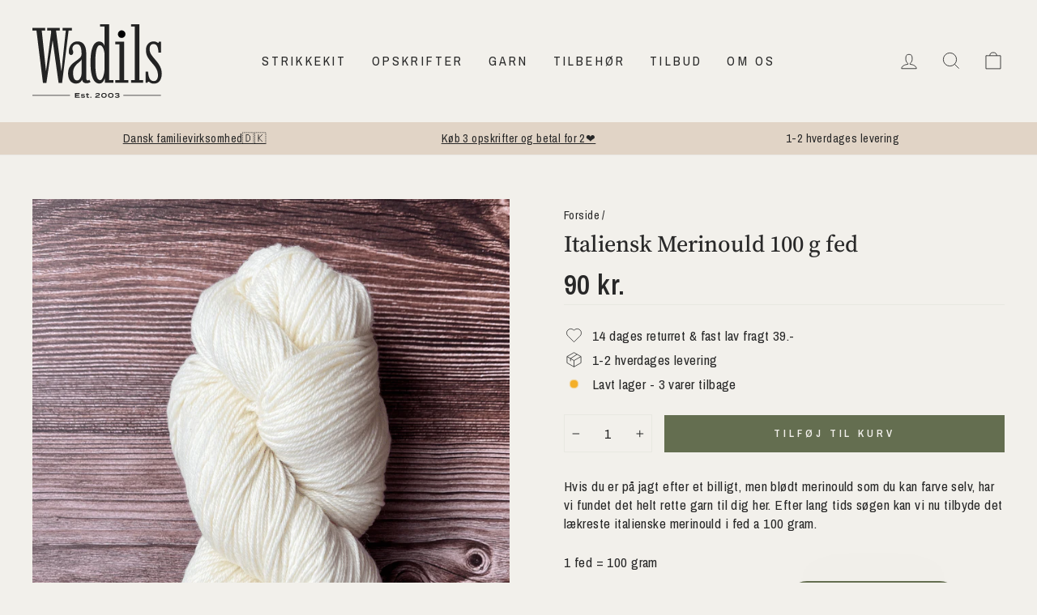

--- FILE ---
content_type: text/html; charset=utf-8
request_url: https://wadils.dk/products/italiensk-merinould-100-g-fed
body_size: 44850
content:
<!doctype html>
<html class="no-js" lang="da" dir="ltr">
<head>

  <meta charset="utf-8">
  <meta http-equiv="X-UA-Compatible" content="IE=edge,chrome=1">
  <meta name="viewport" content="width=device-width,initial-scale=1">
  <meta name="theme-color" content="#646e50">

  <!-- Google Tag Manager -->
<script>(function(w,d,s,l,i){w[l]=w[l]||[];w[l].push({'gtm.start':
new Date().getTime(),event:'gtm.js'});var f=d.getElementsByTagName(s)[0],
j=d.createElement(s),dl=l!='dataLayer'?'&l='+l:'';j.async=true;j.src=
'https://www.googletagmanager.com/gtm.js?id='+i+dl;f.parentNode.insertBefore(j,f);
})(window,document,'script','dataLayer','GTM-N7W7R3W');</script>
<!-- End Google Tag Manager -->
  
  <link rel="canonical" href="https://wadils.dk/products/italiensk-merinould-100-g-fed">
  <link rel="preconnect" href="https://cdn.shopify.com" crossorigin>
  <link rel="preconnect" href="https://fonts.shopifycdn.com" crossorigin>
  <link rel="dns-prefetch" href="https://productreviews.shopifycdn.com">
  <link rel="dns-prefetch" href="https://ajax.googleapis.com">
  <link rel="dns-prefetch" href="https://maps.googleapis.com">
  <link rel="dns-prefetch" href="https://maps.gstatic.com"><link rel="shortcut icon" href="//wadils.dk/cdn/shop/files/favicon-32x32_32x32.png?v=1738604214" type="image/png" /><title>Italiensk Merinould 100 g fed
&ndash; Wadils
</title>
<meta name="description" content="Hvis du er på jagt efter et billigt, men blødt merinould som du kan farve selv, har vi fundet det helt rette garn til dig her. Efter lang tids søgen kan vi nu tilbyde det lækreste italienske merinould i fed a 100 gram. 1 fed = 100 gram 100 gram = 450 meter"><meta property="og:site_name" content="Wadils">
<meta property="og:url" content="https://wadils.dk/products/italiensk-merinould-100-g-fed">
<meta property="og:title" content="Italiensk Merinould 100 g fed">
<meta property="og:type" content="product">
<meta property="og:description" content="Hvis du er på jagt efter et billigt, men blødt merinould som du kan farve selv, har vi fundet det helt rette garn til dig her. Efter lang tids søgen kan vi nu tilbyde det lækreste italienske merinould i fed a 100 gram. 1 fed = 100 gram 100 gram = 450 meter"><meta property="og:image" content="http://wadils.dk/cdn/shop/files/italienskmerino.png?v=1753870670">
  <meta property="og:image:secure_url" content="https://wadils.dk/cdn/shop/files/italienskmerino.png?v=1753870670">
  <meta property="og:image:width" content="700">
  <meta property="og:image:height" content="886"><meta name="twitter:site" content="@">
<meta name="twitter:card" content="summary_large_image">
<meta name="twitter:title" content="Italiensk Merinould 100 g fed">
<meta name="twitter:description" content="Hvis du er på jagt efter et billigt, men blødt merinould som du kan farve selv, har vi fundet det helt rette garn til dig her. Efter lang tids søgen kan vi nu tilbyde det lækreste italienske merinould i fed a 100 gram. 1 fed = 100 gram 100 gram = 450 meter">
<style data-shopify>@font-face {
  font-family: "Source Serif 4";
  font-weight: 500;
  font-style: normal;
  font-display: swap;
  src: url("//wadils.dk/cdn/fonts/source_serif_4/sourceserif4_n5.66195e19da512871e13720719446b02eb0ad6d08.woff2") format("woff2"),
       url("//wadils.dk/cdn/fonts/source_serif_4/sourceserif4_n5.7190fbb7deb53a7711fe3457e449d3c716a05f42.woff") format("woff");
}

  @font-face {
  font-family: "Archivo Narrow";
  font-weight: 400;
  font-style: normal;
  font-display: swap;
  src: url("//wadils.dk/cdn/fonts/archivo_narrow/archivonarrow_n4.5c3bab850a22055c235cf940f895d873a8689d70.woff2") format("woff2"),
       url("//wadils.dk/cdn/fonts/archivo_narrow/archivonarrow_n4.ea12dd22d3319d164475c1d047ae8f973041a9ff.woff") format("woff");
}


  @font-face {
  font-family: "Archivo Narrow";
  font-weight: 600;
  font-style: normal;
  font-display: swap;
  src: url("//wadils.dk/cdn/fonts/archivo_narrow/archivonarrow_n6.39db873f9e4e9c8ab7083354b267ce7500b7ee9e.woff2") format("woff2"),
       url("//wadils.dk/cdn/fonts/archivo_narrow/archivonarrow_n6.997d285d710a777a602467368cc2fbd11a20033e.woff") format("woff");
}

  @font-face {
  font-family: "Archivo Narrow";
  font-weight: 400;
  font-style: italic;
  font-display: swap;
  src: url("//wadils.dk/cdn/fonts/archivo_narrow/archivonarrow_i4.59445c13f0e607542640c8a56f31dcd8ed680cfa.woff2") format("woff2"),
       url("//wadils.dk/cdn/fonts/archivo_narrow/archivonarrow_i4.bbf26c99347034f8df1f87b08c4a929cfc5255c8.woff") format("woff");
}

  @font-face {
  font-family: "Archivo Narrow";
  font-weight: 600;
  font-style: italic;
  font-display: swap;
  src: url("//wadils.dk/cdn/fonts/archivo_narrow/archivonarrow_i6.21c69730cb55f9ff454529f520897ee241e78c97.woff2") format("woff2"),
       url("//wadils.dk/cdn/fonts/archivo_narrow/archivonarrow_i6.6c25ccdf80ef4616ffdc61ea3e51d7ed480f0d13.woff") format("woff");
}

</style><link href="//wadils.dk/cdn/shop/t/21/assets/theme.css?v=34064160445186506211764922392" rel="stylesheet" type="text/css" media="all" />
<style data-shopify>:root {
    --typeHeaderPrimary: "Source Serif 4";
    --typeHeaderFallback: serif;
    --typeHeaderSize: 44px;
    --typeHeaderWeight: 500;
    --typeHeaderLineHeight: 1.1;
    --typeHeaderSpacing: 0.0em;

    --typeBasePrimary:"Archivo Narrow";
    --typeBaseFallback:sans-serif;
    --typeBaseSize: 17px;
    --typeBaseWeight: 400;
    --typeBaseSpacing: 0.025em;
    --typeBaseLineHeight: 1.4;

    --typeCollectionTitle: 18px;

    --iconWeight: 2px;
    --iconLinecaps: miter;

    
      --buttonRadius: 0px;
    

    --colorGridOverlayOpacity: 0.1;
  }

  .placeholder-content {
    background-image: linear-gradient(100deg, rgba(0,0,0,0) 40%, rgba(0, 0, 0, 0.0) 63%, rgba(0,0,0,0) 79%);
  }</style>
  <link href="//wadils.dk/cdn/shop/t/21/assets/custom.css?v=15245061566260547941736495474" rel="stylesheet" type="text/css" media="all" />
  <link href="//wadils.dk/cdn/shop/t/21/assets/app.css?v=74441532834099904941736495470" rel="stylesheet" type="text/css" media="all" />

  
<style>
  .shopify-pc__banner__dialog,
  .shopify-pc__prefs__dialog {
    width: 450px !important;
    position: fixed !important; /* Make sure the element is positioned absolutely or relatively */
    left: 50% !important;
    top: 50% !important;
    transform: translate(-50%,-50%) !important;
    max-height: max-content !important;
    color: #000000 !important;
    background-color: #f2f0eb !important;
    box-shadow: 0 0 100vh 100vw rgba(0,0,0,0.5) !important;
    border-radius: 0px !important;
    max-width: calc(100% - 2rem) !important;
    overflow-y: auto !important;
    padding: 20px !important;
  }


  .shopify-pc__prefs__dialog {
    width: calc(100% - 10rem) !important;
    max-width: calc(100% - 2rem) !important;
  }

  @media (max-width: 768px) {
    .shopify-pc__banner__dialog,
    .shopify-pc__prefs__dialog {
      max-height: calc(100% - 2rem) !important;
      max-width: calc(100% - 2rem) !important;
      width: calc(100% - 2rem) !important;
    }
  }

  .shopify-pc__banner__dialog h2,
  .shopify-pc__banner__dialog a,
  .shopify-pc__prefs__dialog h2,
  .shopify-pc__prefs__dialog a,
  .shopify-pc__prefs__dialog h3,
  .shopify-pc__prefs__dialog h4,
  .shopify-pc__prefs__dialog h5,
  .shopify-pc__prefs__dialog h6,
  .shopify-pc__prefs__dialog ul,
  .shopify-pc__prefs__dialog ol,
  .shopify-pc__prefs__dialog li,
  .shopify-pc__prefs__dialog p,
  .shopify-pc__prefs__dialog label,
  .shopify-pc__banner__dialog label {
    color: #000000 !important;
  }

  .shopify-pc__banner__dialog

  .shopify-pc__banner__body p {
    color: #000000 !important;
  }

  .shopify-pc__prefs__option label span svg {
    background: hsl(0deg, 0%, 100%, 100%) !important;
    border-radius: 3px !important;
  }

  .shopify-pc__prefs__option label span {
    background: hsl(0deg, 0%, 100%, 100%) !important;
  }

  .shopify-pc__prefs__option label span svg path {
    fill: #333333 !important;
  }



  .shopify-pc__banner__dialog button {
    line-height: 0% !important;
  }

  #shopify-pc__banner__btn-manage-prefs {
    text-decoration: none !important;
    font-family: inherit !important;
    font-size: 100% !important;
    flex-basis: 50% !important;
    border-radius: 0px !important;
    line-height: 120% !important;
    height: unset !important;
    text-align: center !important;
    color: #000000 !important;
    background: #f2f0eb !important;
    border: 1px solid #919191 !important;
  }

  #shopify-pc__banner__btn-manage-prefs button {
    text-transform: none !important;
  }

  .shopify-pc__banner__btns {
    display: grid !important;
    gap: 12px !important;
    grid-template-columns: repeat(2, 1fr) !important;
    grid-template-rows: repeat(2, 1fr) !important;
    grid-column-gap: 0px;
    grid-row-gap: 0px;
    max-height: 120px !important;
  }

  .shopify-pc__banner__btn-manage-prefs {
    display: flex !important;
    justify-content: center !important;
    padding: 10px !important;
    align-items: center !important;
    grid-area: 1 / 1 / 2 / 2 !important;
    margin: 0 !important;
  }

  .shopify-pc__banner__dialog button.shopify-pc__banner__btn-accept {
    border: 1px solid #ffffff !important;
    color: #ffffff !important;
    background: #646e50 !important;
    border-radius: 0px !important;
  }

  .shopify-pc__banner__btn-accept {
    display: flex !important;
    padding: 10px;
    justify-content: center !important;
    align-items: center !important;
    grid-area: 1 / 2 / 2 / 3 !important;
    margin: 0 !important;
    border-radius: 0px !important;
  }

  .shopify-pc__banner__btn-decline {
    display: flex !important;
    justify-content: center !important;
    align-items: center !important;
    grid-area: 2 / 1 / 3 / 3 !important;
    padding: 10px !important;
    margin: 0 !important;
    max-height: 100px !important;
    height: 100% !important;
    border-radius: 0px !important;
  }

  button#shopify-pc__banner__btn-decline {
    text-decoration: underline !important;
    background: #f2f0eb !important;
    border: 1px solid #f2f0eb !important;
    color: #282828 !important;
    padding: 10px !important;
    margin: 0 !important;
    max-height: 100px !important;
    height: 100% !important;
    border-radius: 0px !important;
  }

  #shopify-pc__prefs__header-accept {
    color: #ffffff !important;
    background: #646e50 !important;
    border: 1px solid #ffffff !important;
    border-radius: 0px !important;
  }

  #shopify-pc__prefs__header-decline {
    color: #282828 !important;
    background: #f2f0eb !important;
    border: 1px solid #ffffff !important;
    border-radius: 0px !important;
  }

  #shopify-pc__prefs__header-save {
    color: #ffffff !important;
    background: #646e50 !important;
    border: 1px solid #f2f0eb !important;
    border-radius: 0px !important;
  }

  #shopify-pc__banner {
    height: fit-content !important;
  }
</style>



  <script>
    document.documentElement.className = document.documentElement.className.replace('no-js', 'js');

    window.theme = window.theme || {};
    window.custom = window.custom || {};
    theme.routes = {
      home: "/",
      cart: "/cart.js",
      cartPage: "/cart",
      cartAdd: "/cart/add.js",
      cartChange: "/cart/change.js",
      search: "/search"
    };
    theme.strings = {
      soldOut: "Udsolgt",
      unavailable: "Ikke tilgængelig",
      inStockLabel: "På lager, klar til afsendelse",
      oneStockLabel: "Lavt lager - [count] vare tilbage",
      otherStockLabel: "Lavt lager - [count] varer tilbage",
      willNotShipUntil: "Klar til afsendelse [date]",
      willBeInStockAfter: "Tilbage på lager [date]",
      waitingForStock: "Inventar på vej",
      savePrice: "Spar [saved_amount] ",
      cartEmpty: "Din kurv er tom",
      cartTermsConfirmation: "Du skal acceptere handelsbetingelserne",
      searchCollections: "Kollektioner",
      searchPages: "Sider",
      searchArticles: "Artiker",
      productFrom: "Fra ",
    };
    theme.settings = {
      cartType: "drawer",
      isCustomerTemplate: false,
      moneyFormat: "{{amount_no_decimals}} kr.",
      saveType: "percent",
      productImageSize: "natural",
      productImageCover: false,
      predictiveSearch: true,
      predictiveSearchType: "product,article,page,collection",
      predictiveSearchVendor: false,
      predictiveSearchPrice: false,
      quickView: false,
      themeName: 'Impulse',
      themeVersion: "7.1.0"
    };
  </script>

  <script src="//wadils.dk/cdn/shop/t/21/assets/app.js?v=69478354335121212371736495471" defer="defer"></script>
  <script>window.performance && window.performance.mark && window.performance.mark('shopify.content_for_header.start');</script><meta name="google-site-verification" content="2w8USHyOw1XxqBRMlsDOujiyo_BjvYvm4TYxsdiHVjo">
<meta name="facebook-domain-verification" content="iy9e83w5819gkv6qdmf00gf72mq6uj">
<meta id="shopify-digital-wallet" name="shopify-digital-wallet" content="/71370146077/digital_wallets/dialog">
<link rel="alternate" type="application/json+oembed" href="https://wadils.dk/products/italiensk-merinould-100-g-fed.oembed">
<script async="async" src="/checkouts/internal/preloads.js?locale=da-DK"></script>
<script id="shopify-features" type="application/json">{"accessToken":"e81f195ed4f31502c7a694917e8d473b","betas":["rich-media-storefront-analytics"],"domain":"wadils.dk","predictiveSearch":true,"shopId":71370146077,"locale":"da"}</script>
<script>var Shopify = Shopify || {};
Shopify.shop = "wadils-dkk.myshopify.com";
Shopify.locale = "da";
Shopify.currency = {"active":"DKK","rate":"1.0"};
Shopify.country = "DK";
Shopify.theme = {"name":"Edition-dev-3","id":176879632710,"schema_name":"Impulse","schema_version":"7.1.0","theme_store_id":null,"role":"main"};
Shopify.theme.handle = "null";
Shopify.theme.style = {"id":null,"handle":null};
Shopify.cdnHost = "wadils.dk/cdn";
Shopify.routes = Shopify.routes || {};
Shopify.routes.root = "/";</script>
<script type="module">!function(o){(o.Shopify=o.Shopify||{}).modules=!0}(window);</script>
<script>!function(o){function n(){var o=[];function n(){o.push(Array.prototype.slice.apply(arguments))}return n.q=o,n}var t=o.Shopify=o.Shopify||{};t.loadFeatures=n(),t.autoloadFeatures=n()}(window);</script>
<script id="shop-js-analytics" type="application/json">{"pageType":"product"}</script>
<script defer="defer" async type="module" src="//wadils.dk/cdn/shopifycloud/shop-js/modules/v2/client.init-shop-cart-sync_C8w7Thf0.da.esm.js"></script>
<script defer="defer" async type="module" src="//wadils.dk/cdn/shopifycloud/shop-js/modules/v2/chunk.common_hABmsQwT.esm.js"></script>
<script type="module">
  await import("//wadils.dk/cdn/shopifycloud/shop-js/modules/v2/client.init-shop-cart-sync_C8w7Thf0.da.esm.js");
await import("//wadils.dk/cdn/shopifycloud/shop-js/modules/v2/chunk.common_hABmsQwT.esm.js");

  window.Shopify.SignInWithShop?.initShopCartSync?.({"fedCMEnabled":true,"windoidEnabled":true});

</script>
<script>(function() {
  var isLoaded = false;
  function asyncLoad() {
    if (isLoaded) return;
    isLoaded = true;
    var urls = ["https:\/\/static.klaviyo.com\/onsite\/js\/klaviyo.js?company_id=WFQR2S\u0026shop=wadils-dkk.myshopify.com","https:\/\/cdn1.profitmetrics.io\/54BE494AB7500ACD\/shopify-bundle.js?shop=wadils-dkk.myshopify.com","\/\/cdn.shopify.com\/proxy\/bd34f9b5d87bd436c1046430ebc61cdae3008a1a72bcf90bd63892ebdf245f73\/widget.cdn.sprii.io\/sprii-checkout-shopify.js?ver=1729517658742\u0026shop=wadils-dkk.myshopify.com\u0026sp-cache-control=cHVibGljLCBtYXgtYWdlPTkwMA","https:\/\/api.reaktion.com\/assets\/tracking\/store.js?s=rFqUSIUHV2plPfsfSRsbT5KpGOZvvXwq\u0026shop=wadils-dkk.myshopify.com","https:\/\/candyrack.ds-cdn.com\/static\/main.js?shop=wadils-dkk.myshopify.com"];
    for (var i = 0; i < urls.length; i++) {
      var s = document.createElement('script');
      s.type = 'text/javascript';
      s.async = true;
      s.src = urls[i];
      var x = document.getElementsByTagName('script')[0];
      x.parentNode.insertBefore(s, x);
    }
  };
  if(window.attachEvent) {
    window.attachEvent('onload', asyncLoad);
  } else {
    window.addEventListener('load', asyncLoad, false);
  }
})();</script>
<script id="__st">var __st={"a":71370146077,"offset":3600,"reqid":"59a50b9c-0e16-433c-a78c-64a23b61e39f-1768687471","pageurl":"wadils.dk\/products\/italiensk-merinould-100-g-fed","u":"37249476c0a6","p":"product","rtyp":"product","rid":8623626879302};</script>
<script>window.ShopifyPaypalV4VisibilityTracking = true;</script>
<script id="captcha-bootstrap">!function(){'use strict';const t='contact',e='account',n='new_comment',o=[[t,t],['blogs',n],['comments',n],[t,'customer']],c=[[e,'customer_login'],[e,'guest_login'],[e,'recover_customer_password'],[e,'create_customer']],r=t=>t.map((([t,e])=>`form[action*='/${t}']:not([data-nocaptcha='true']) input[name='form_type'][value='${e}']`)).join(','),a=t=>()=>t?[...document.querySelectorAll(t)].map((t=>t.form)):[];function s(){const t=[...o],e=r(t);return a(e)}const i='password',u='form_key',d=['recaptcha-v3-token','g-recaptcha-response','h-captcha-response',i],f=()=>{try{return window.sessionStorage}catch{return}},m='__shopify_v',_=t=>t.elements[u];function p(t,e,n=!1){try{const o=window.sessionStorage,c=JSON.parse(o.getItem(e)),{data:r}=function(t){const{data:e,action:n}=t;return t[m]||n?{data:e,action:n}:{data:t,action:n}}(c);for(const[e,n]of Object.entries(r))t.elements[e]&&(t.elements[e].value=n);n&&o.removeItem(e)}catch(o){console.error('form repopulation failed',{error:o})}}const l='form_type',E='cptcha';function T(t){t.dataset[E]=!0}const w=window,h=w.document,L='Shopify',v='ce_forms',y='captcha';let A=!1;((t,e)=>{const n=(g='f06e6c50-85a8-45c8-87d0-21a2b65856fe',I='https://cdn.shopify.com/shopifycloud/storefront-forms-hcaptcha/ce_storefront_forms_captcha_hcaptcha.v1.5.2.iife.js',D={infoText:'Beskyttet af hCaptcha',privacyText:'Beskyttelse af persondata',termsText:'Vilkår'},(t,e,n)=>{const o=w[L][v],c=o.bindForm;if(c)return c(t,g,e,D).then(n);var r;o.q.push([[t,g,e,D],n]),r=I,A||(h.body.append(Object.assign(h.createElement('script'),{id:'captcha-provider',async:!0,src:r})),A=!0)});var g,I,D;w[L]=w[L]||{},w[L][v]=w[L][v]||{},w[L][v].q=[],w[L][y]=w[L][y]||{},w[L][y].protect=function(t,e){n(t,void 0,e),T(t)},Object.freeze(w[L][y]),function(t,e,n,w,h,L){const[v,y,A,g]=function(t,e,n){const i=e?o:[],u=t?c:[],d=[...i,...u],f=r(d),m=r(i),_=r(d.filter((([t,e])=>n.includes(e))));return[a(f),a(m),a(_),s()]}(w,h,L),I=t=>{const e=t.target;return e instanceof HTMLFormElement?e:e&&e.form},D=t=>v().includes(t);t.addEventListener('submit',(t=>{const e=I(t);if(!e)return;const n=D(e)&&!e.dataset.hcaptchaBound&&!e.dataset.recaptchaBound,o=_(e),c=g().includes(e)&&(!o||!o.value);(n||c)&&t.preventDefault(),c&&!n&&(function(t){try{if(!f())return;!function(t){const e=f();if(!e)return;const n=_(t);if(!n)return;const o=n.value;o&&e.removeItem(o)}(t);const e=Array.from(Array(32),(()=>Math.random().toString(36)[2])).join('');!function(t,e){_(t)||t.append(Object.assign(document.createElement('input'),{type:'hidden',name:u})),t.elements[u].value=e}(t,e),function(t,e){const n=f();if(!n)return;const o=[...t.querySelectorAll(`input[type='${i}']`)].map((({name:t})=>t)),c=[...d,...o],r={};for(const[a,s]of new FormData(t).entries())c.includes(a)||(r[a]=s);n.setItem(e,JSON.stringify({[m]:1,action:t.action,data:r}))}(t,e)}catch(e){console.error('failed to persist form',e)}}(e),e.submit())}));const S=(t,e)=>{t&&!t.dataset[E]&&(n(t,e.some((e=>e===t))),T(t))};for(const o of['focusin','change'])t.addEventListener(o,(t=>{const e=I(t);D(e)&&S(e,y())}));const B=e.get('form_key'),M=e.get(l),P=B&&M;t.addEventListener('DOMContentLoaded',(()=>{const t=y();if(P)for(const e of t)e.elements[l].value===M&&p(e,B);[...new Set([...A(),...v().filter((t=>'true'===t.dataset.shopifyCaptcha))])].forEach((e=>S(e,t)))}))}(h,new URLSearchParams(w.location.search),n,t,e,['guest_login'])})(!0,!0)}();</script>
<script integrity="sha256-4kQ18oKyAcykRKYeNunJcIwy7WH5gtpwJnB7kiuLZ1E=" data-source-attribution="shopify.loadfeatures" defer="defer" src="//wadils.dk/cdn/shopifycloud/storefront/assets/storefront/load_feature-a0a9edcb.js" crossorigin="anonymous"></script>
<script data-source-attribution="shopify.dynamic_checkout.dynamic.init">var Shopify=Shopify||{};Shopify.PaymentButton=Shopify.PaymentButton||{isStorefrontPortableWallets:!0,init:function(){window.Shopify.PaymentButton.init=function(){};var t=document.createElement("script");t.src="https://wadils.dk/cdn/shopifycloud/portable-wallets/latest/portable-wallets.da.js",t.type="module",document.head.appendChild(t)}};
</script>
<script data-source-attribution="shopify.dynamic_checkout.buyer_consent">
  function portableWalletsHideBuyerConsent(e){var t=document.getElementById("shopify-buyer-consent"),n=document.getElementById("shopify-subscription-policy-button");t&&n&&(t.classList.add("hidden"),t.setAttribute("aria-hidden","true"),n.removeEventListener("click",e))}function portableWalletsShowBuyerConsent(e){var t=document.getElementById("shopify-buyer-consent"),n=document.getElementById("shopify-subscription-policy-button");t&&n&&(t.classList.remove("hidden"),t.removeAttribute("aria-hidden"),n.addEventListener("click",e))}window.Shopify?.PaymentButton&&(window.Shopify.PaymentButton.hideBuyerConsent=portableWalletsHideBuyerConsent,window.Shopify.PaymentButton.showBuyerConsent=portableWalletsShowBuyerConsent);
</script>
<script data-source-attribution="shopify.dynamic_checkout.cart.bootstrap">document.addEventListener("DOMContentLoaded",(function(){function t(){return document.querySelector("shopify-accelerated-checkout-cart, shopify-accelerated-checkout")}if(t())Shopify.PaymentButton.init();else{new MutationObserver((function(e,n){t()&&(Shopify.PaymentButton.init(),n.disconnect())})).observe(document.body,{childList:!0,subtree:!0})}}));
</script>
<script id='scb4127' type='text/javascript' async='' src='https://wadils.dk/cdn/shopifycloud/privacy-banner/storefront-banner.js'></script>
<script>window.performance && window.performance.mark && window.performance.mark('shopify.content_for_header.end');</script>

  <script src="//wadils.dk/cdn/shop/t/21/assets/vendor-scripts-v11.js" defer="defer"></script><script src="//wadils.dk/cdn/shop/t/21/assets/theme.js?v=107458003696741331861736495477" defer="defer"></script>

  
  <script src="//wadils.dk/cdn/shop/t/21/assets/custom-cart-terms.js?v=74980869932298337621736495473" defer="defer"></script>
  <script src="//wadils.dk/cdn/shop/t/21/assets/custom.js?v=137132136163503281531736495475" defer="defer"></script>

  <!-- Ønskeskyen / Heylink tracking -->
    <script src='https://tag.heylink.com/ec052153-56b0-4dbb-b97e-415744028279/script.js' defer></script>
    <script type="application/javascript" src="https://storage.googleapis.com/gowish-button-prod/js/gowish-iframe.js" data-use-btn="true"" id="gowish-iframescript" defer></script>
    <link rel="stylesheet" href="https://storage.googleapis.com/gowish-button-prod/css/gowish-iframe.css">
  <!-- End Ønskeskyen / Heylink tracking -->
  <script type="text/javascript">
    (function(c,l,a,r,i,t,y){
        c[a]=c[a]||function(){(c[a].q=c[a].q||[]).push(arguments)};
        t=l.createElement(r);t.async=1;t.src="https://www.clarity.ms/tag/"+i;
        y=l.getElementsByTagName(r)[0];y.parentNode.insertBefore(t,y);
    })(window, document, "clarity", "script", "qk4y0dufo9");
</script>
<!-- BEGIN app block: shopify://apps/seowill-redirects/blocks/brokenlink-404/cc7b1996-e567-42d0-8862-356092041863 -->
<script type="text/javascript">
    !function(t){var e={};function r(n){if(e[n])return e[n].exports;var o=e[n]={i:n,l:!1,exports:{}};return t[n].call(o.exports,o,o.exports,r),o.l=!0,o.exports}r.m=t,r.c=e,r.d=function(t,e,n){r.o(t,e)||Object.defineProperty(t,e,{enumerable:!0,get:n})},r.r=function(t){"undefined"!==typeof Symbol&&Symbol.toStringTag&&Object.defineProperty(t,Symbol.toStringTag,{value:"Module"}),Object.defineProperty(t,"__esModule",{value:!0})},r.t=function(t,e){if(1&e&&(t=r(t)),8&e)return t;if(4&e&&"object"===typeof t&&t&&t.__esModule)return t;var n=Object.create(null);if(r.r(n),Object.defineProperty(n,"default",{enumerable:!0,value:t}),2&e&&"string"!=typeof t)for(var o in t)r.d(n,o,function(e){return t[e]}.bind(null,o));return n},r.n=function(t){var e=t&&t.__esModule?function(){return t.default}:function(){return t};return r.d(e,"a",e),e},r.o=function(t,e){return Object.prototype.hasOwnProperty.call(t,e)},r.p="",r(r.s=11)}([function(t,e,r){"use strict";var n=r(2),o=Object.prototype.toString;function i(t){return"[object Array]"===o.call(t)}function a(t){return"undefined"===typeof t}function u(t){return null!==t&&"object"===typeof t}function s(t){return"[object Function]"===o.call(t)}function c(t,e){if(null!==t&&"undefined"!==typeof t)if("object"!==typeof t&&(t=[t]),i(t))for(var r=0,n=t.length;r<n;r++)e.call(null,t[r],r,t);else for(var o in t)Object.prototype.hasOwnProperty.call(t,o)&&e.call(null,t[o],o,t)}t.exports={isArray:i,isArrayBuffer:function(t){return"[object ArrayBuffer]"===o.call(t)},isBuffer:function(t){return null!==t&&!a(t)&&null!==t.constructor&&!a(t.constructor)&&"function"===typeof t.constructor.isBuffer&&t.constructor.isBuffer(t)},isFormData:function(t){return"undefined"!==typeof FormData&&t instanceof FormData},isArrayBufferView:function(t){return"undefined"!==typeof ArrayBuffer&&ArrayBuffer.isView?ArrayBuffer.isView(t):t&&t.buffer&&t.buffer instanceof ArrayBuffer},isString:function(t){return"string"===typeof t},isNumber:function(t){return"number"===typeof t},isObject:u,isUndefined:a,isDate:function(t){return"[object Date]"===o.call(t)},isFile:function(t){return"[object File]"===o.call(t)},isBlob:function(t){return"[object Blob]"===o.call(t)},isFunction:s,isStream:function(t){return u(t)&&s(t.pipe)},isURLSearchParams:function(t){return"undefined"!==typeof URLSearchParams&&t instanceof URLSearchParams},isStandardBrowserEnv:function(){return("undefined"===typeof navigator||"ReactNative"!==navigator.product&&"NativeScript"!==navigator.product&&"NS"!==navigator.product)&&("undefined"!==typeof window&&"undefined"!==typeof document)},forEach:c,merge:function t(){var e={};function r(r,n){"object"===typeof e[n]&&"object"===typeof r?e[n]=t(e[n],r):e[n]=r}for(var n=0,o=arguments.length;n<o;n++)c(arguments[n],r);return e},deepMerge:function t(){var e={};function r(r,n){"object"===typeof e[n]&&"object"===typeof r?e[n]=t(e[n],r):e[n]="object"===typeof r?t({},r):r}for(var n=0,o=arguments.length;n<o;n++)c(arguments[n],r);return e},extend:function(t,e,r){return c(e,(function(e,o){t[o]=r&&"function"===typeof e?n(e,r):e})),t},trim:function(t){return t.replace(/^\s*/,"").replace(/\s*$/,"")}}},function(t,e,r){t.exports=r(12)},function(t,e,r){"use strict";t.exports=function(t,e){return function(){for(var r=new Array(arguments.length),n=0;n<r.length;n++)r[n]=arguments[n];return t.apply(e,r)}}},function(t,e,r){"use strict";var n=r(0);function o(t){return encodeURIComponent(t).replace(/%40/gi,"@").replace(/%3A/gi,":").replace(/%24/g,"$").replace(/%2C/gi,",").replace(/%20/g,"+").replace(/%5B/gi,"[").replace(/%5D/gi,"]")}t.exports=function(t,e,r){if(!e)return t;var i;if(r)i=r(e);else if(n.isURLSearchParams(e))i=e.toString();else{var a=[];n.forEach(e,(function(t,e){null!==t&&"undefined"!==typeof t&&(n.isArray(t)?e+="[]":t=[t],n.forEach(t,(function(t){n.isDate(t)?t=t.toISOString():n.isObject(t)&&(t=JSON.stringify(t)),a.push(o(e)+"="+o(t))})))})),i=a.join("&")}if(i){var u=t.indexOf("#");-1!==u&&(t=t.slice(0,u)),t+=(-1===t.indexOf("?")?"?":"&")+i}return t}},function(t,e,r){"use strict";t.exports=function(t){return!(!t||!t.__CANCEL__)}},function(t,e,r){"use strict";(function(e){var n=r(0),o=r(19),i={"Content-Type":"application/x-www-form-urlencoded"};function a(t,e){!n.isUndefined(t)&&n.isUndefined(t["Content-Type"])&&(t["Content-Type"]=e)}var u={adapter:function(){var t;return("undefined"!==typeof XMLHttpRequest||"undefined"!==typeof e&&"[object process]"===Object.prototype.toString.call(e))&&(t=r(6)),t}(),transformRequest:[function(t,e){return o(e,"Accept"),o(e,"Content-Type"),n.isFormData(t)||n.isArrayBuffer(t)||n.isBuffer(t)||n.isStream(t)||n.isFile(t)||n.isBlob(t)?t:n.isArrayBufferView(t)?t.buffer:n.isURLSearchParams(t)?(a(e,"application/x-www-form-urlencoded;charset=utf-8"),t.toString()):n.isObject(t)?(a(e,"application/json;charset=utf-8"),JSON.stringify(t)):t}],transformResponse:[function(t){if("string"===typeof t)try{t=JSON.parse(t)}catch(e){}return t}],timeout:0,xsrfCookieName:"XSRF-TOKEN",xsrfHeaderName:"X-XSRF-TOKEN",maxContentLength:-1,validateStatus:function(t){return t>=200&&t<300},headers:{common:{Accept:"application/json, text/plain, */*"}}};n.forEach(["delete","get","head"],(function(t){u.headers[t]={}})),n.forEach(["post","put","patch"],(function(t){u.headers[t]=n.merge(i)})),t.exports=u}).call(this,r(18))},function(t,e,r){"use strict";var n=r(0),o=r(20),i=r(3),a=r(22),u=r(25),s=r(26),c=r(7);t.exports=function(t){return new Promise((function(e,f){var l=t.data,p=t.headers;n.isFormData(l)&&delete p["Content-Type"];var h=new XMLHttpRequest;if(t.auth){var d=t.auth.username||"",m=t.auth.password||"";p.Authorization="Basic "+btoa(d+":"+m)}var y=a(t.baseURL,t.url);if(h.open(t.method.toUpperCase(),i(y,t.params,t.paramsSerializer),!0),h.timeout=t.timeout,h.onreadystatechange=function(){if(h&&4===h.readyState&&(0!==h.status||h.responseURL&&0===h.responseURL.indexOf("file:"))){var r="getAllResponseHeaders"in h?u(h.getAllResponseHeaders()):null,n={data:t.responseType&&"text"!==t.responseType?h.response:h.responseText,status:h.status,statusText:h.statusText,headers:r,config:t,request:h};o(e,f,n),h=null}},h.onabort=function(){h&&(f(c("Request aborted",t,"ECONNABORTED",h)),h=null)},h.onerror=function(){f(c("Network Error",t,null,h)),h=null},h.ontimeout=function(){var e="timeout of "+t.timeout+"ms exceeded";t.timeoutErrorMessage&&(e=t.timeoutErrorMessage),f(c(e,t,"ECONNABORTED",h)),h=null},n.isStandardBrowserEnv()){var v=r(27),g=(t.withCredentials||s(y))&&t.xsrfCookieName?v.read(t.xsrfCookieName):void 0;g&&(p[t.xsrfHeaderName]=g)}if("setRequestHeader"in h&&n.forEach(p,(function(t,e){"undefined"===typeof l&&"content-type"===e.toLowerCase()?delete p[e]:h.setRequestHeader(e,t)})),n.isUndefined(t.withCredentials)||(h.withCredentials=!!t.withCredentials),t.responseType)try{h.responseType=t.responseType}catch(w){if("json"!==t.responseType)throw w}"function"===typeof t.onDownloadProgress&&h.addEventListener("progress",t.onDownloadProgress),"function"===typeof t.onUploadProgress&&h.upload&&h.upload.addEventListener("progress",t.onUploadProgress),t.cancelToken&&t.cancelToken.promise.then((function(t){h&&(h.abort(),f(t),h=null)})),void 0===l&&(l=null),h.send(l)}))}},function(t,e,r){"use strict";var n=r(21);t.exports=function(t,e,r,o,i){var a=new Error(t);return n(a,e,r,o,i)}},function(t,e,r){"use strict";var n=r(0);t.exports=function(t,e){e=e||{};var r={},o=["url","method","params","data"],i=["headers","auth","proxy"],a=["baseURL","url","transformRequest","transformResponse","paramsSerializer","timeout","withCredentials","adapter","responseType","xsrfCookieName","xsrfHeaderName","onUploadProgress","onDownloadProgress","maxContentLength","validateStatus","maxRedirects","httpAgent","httpsAgent","cancelToken","socketPath"];n.forEach(o,(function(t){"undefined"!==typeof e[t]&&(r[t]=e[t])})),n.forEach(i,(function(o){n.isObject(e[o])?r[o]=n.deepMerge(t[o],e[o]):"undefined"!==typeof e[o]?r[o]=e[o]:n.isObject(t[o])?r[o]=n.deepMerge(t[o]):"undefined"!==typeof t[o]&&(r[o]=t[o])})),n.forEach(a,(function(n){"undefined"!==typeof e[n]?r[n]=e[n]:"undefined"!==typeof t[n]&&(r[n]=t[n])}));var u=o.concat(i).concat(a),s=Object.keys(e).filter((function(t){return-1===u.indexOf(t)}));return n.forEach(s,(function(n){"undefined"!==typeof e[n]?r[n]=e[n]:"undefined"!==typeof t[n]&&(r[n]=t[n])})),r}},function(t,e,r){"use strict";function n(t){this.message=t}n.prototype.toString=function(){return"Cancel"+(this.message?": "+this.message:"")},n.prototype.__CANCEL__=!0,t.exports=n},function(t,e,r){t.exports=r(13)},function(t,e,r){t.exports=r(30)},function(t,e,r){var n=function(t){"use strict";var e=Object.prototype,r=e.hasOwnProperty,n="function"===typeof Symbol?Symbol:{},o=n.iterator||"@@iterator",i=n.asyncIterator||"@@asyncIterator",a=n.toStringTag||"@@toStringTag";function u(t,e,r){return Object.defineProperty(t,e,{value:r,enumerable:!0,configurable:!0,writable:!0}),t[e]}try{u({},"")}catch(S){u=function(t,e,r){return t[e]=r}}function s(t,e,r,n){var o=e&&e.prototype instanceof l?e:l,i=Object.create(o.prototype),a=new L(n||[]);return i._invoke=function(t,e,r){var n="suspendedStart";return function(o,i){if("executing"===n)throw new Error("Generator is already running");if("completed"===n){if("throw"===o)throw i;return j()}for(r.method=o,r.arg=i;;){var a=r.delegate;if(a){var u=x(a,r);if(u){if(u===f)continue;return u}}if("next"===r.method)r.sent=r._sent=r.arg;else if("throw"===r.method){if("suspendedStart"===n)throw n="completed",r.arg;r.dispatchException(r.arg)}else"return"===r.method&&r.abrupt("return",r.arg);n="executing";var s=c(t,e,r);if("normal"===s.type){if(n=r.done?"completed":"suspendedYield",s.arg===f)continue;return{value:s.arg,done:r.done}}"throw"===s.type&&(n="completed",r.method="throw",r.arg=s.arg)}}}(t,r,a),i}function c(t,e,r){try{return{type:"normal",arg:t.call(e,r)}}catch(S){return{type:"throw",arg:S}}}t.wrap=s;var f={};function l(){}function p(){}function h(){}var d={};d[o]=function(){return this};var m=Object.getPrototypeOf,y=m&&m(m(T([])));y&&y!==e&&r.call(y,o)&&(d=y);var v=h.prototype=l.prototype=Object.create(d);function g(t){["next","throw","return"].forEach((function(e){u(t,e,(function(t){return this._invoke(e,t)}))}))}function w(t,e){var n;this._invoke=function(o,i){function a(){return new e((function(n,a){!function n(o,i,a,u){var s=c(t[o],t,i);if("throw"!==s.type){var f=s.arg,l=f.value;return l&&"object"===typeof l&&r.call(l,"__await")?e.resolve(l.__await).then((function(t){n("next",t,a,u)}),(function(t){n("throw",t,a,u)})):e.resolve(l).then((function(t){f.value=t,a(f)}),(function(t){return n("throw",t,a,u)}))}u(s.arg)}(o,i,n,a)}))}return n=n?n.then(a,a):a()}}function x(t,e){var r=t.iterator[e.method];if(void 0===r){if(e.delegate=null,"throw"===e.method){if(t.iterator.return&&(e.method="return",e.arg=void 0,x(t,e),"throw"===e.method))return f;e.method="throw",e.arg=new TypeError("The iterator does not provide a 'throw' method")}return f}var n=c(r,t.iterator,e.arg);if("throw"===n.type)return e.method="throw",e.arg=n.arg,e.delegate=null,f;var o=n.arg;return o?o.done?(e[t.resultName]=o.value,e.next=t.nextLoc,"return"!==e.method&&(e.method="next",e.arg=void 0),e.delegate=null,f):o:(e.method="throw",e.arg=new TypeError("iterator result is not an object"),e.delegate=null,f)}function b(t){var e={tryLoc:t[0]};1 in t&&(e.catchLoc=t[1]),2 in t&&(e.finallyLoc=t[2],e.afterLoc=t[3]),this.tryEntries.push(e)}function E(t){var e=t.completion||{};e.type="normal",delete e.arg,t.completion=e}function L(t){this.tryEntries=[{tryLoc:"root"}],t.forEach(b,this),this.reset(!0)}function T(t){if(t){var e=t[o];if(e)return e.call(t);if("function"===typeof t.next)return t;if(!isNaN(t.length)){var n=-1,i=function e(){for(;++n<t.length;)if(r.call(t,n))return e.value=t[n],e.done=!1,e;return e.value=void 0,e.done=!0,e};return i.next=i}}return{next:j}}function j(){return{value:void 0,done:!0}}return p.prototype=v.constructor=h,h.constructor=p,p.displayName=u(h,a,"GeneratorFunction"),t.isGeneratorFunction=function(t){var e="function"===typeof t&&t.constructor;return!!e&&(e===p||"GeneratorFunction"===(e.displayName||e.name))},t.mark=function(t){return Object.setPrototypeOf?Object.setPrototypeOf(t,h):(t.__proto__=h,u(t,a,"GeneratorFunction")),t.prototype=Object.create(v),t},t.awrap=function(t){return{__await:t}},g(w.prototype),w.prototype[i]=function(){return this},t.AsyncIterator=w,t.async=function(e,r,n,o,i){void 0===i&&(i=Promise);var a=new w(s(e,r,n,o),i);return t.isGeneratorFunction(r)?a:a.next().then((function(t){return t.done?t.value:a.next()}))},g(v),u(v,a,"Generator"),v[o]=function(){return this},v.toString=function(){return"[object Generator]"},t.keys=function(t){var e=[];for(var r in t)e.push(r);return e.reverse(),function r(){for(;e.length;){var n=e.pop();if(n in t)return r.value=n,r.done=!1,r}return r.done=!0,r}},t.values=T,L.prototype={constructor:L,reset:function(t){if(this.prev=0,this.next=0,this.sent=this._sent=void 0,this.done=!1,this.delegate=null,this.method="next",this.arg=void 0,this.tryEntries.forEach(E),!t)for(var e in this)"t"===e.charAt(0)&&r.call(this,e)&&!isNaN(+e.slice(1))&&(this[e]=void 0)},stop:function(){this.done=!0;var t=this.tryEntries[0].completion;if("throw"===t.type)throw t.arg;return this.rval},dispatchException:function(t){if(this.done)throw t;var e=this;function n(r,n){return a.type="throw",a.arg=t,e.next=r,n&&(e.method="next",e.arg=void 0),!!n}for(var o=this.tryEntries.length-1;o>=0;--o){var i=this.tryEntries[o],a=i.completion;if("root"===i.tryLoc)return n("end");if(i.tryLoc<=this.prev){var u=r.call(i,"catchLoc"),s=r.call(i,"finallyLoc");if(u&&s){if(this.prev<i.catchLoc)return n(i.catchLoc,!0);if(this.prev<i.finallyLoc)return n(i.finallyLoc)}else if(u){if(this.prev<i.catchLoc)return n(i.catchLoc,!0)}else{if(!s)throw new Error("try statement without catch or finally");if(this.prev<i.finallyLoc)return n(i.finallyLoc)}}}},abrupt:function(t,e){for(var n=this.tryEntries.length-1;n>=0;--n){var o=this.tryEntries[n];if(o.tryLoc<=this.prev&&r.call(o,"finallyLoc")&&this.prev<o.finallyLoc){var i=o;break}}i&&("break"===t||"continue"===t)&&i.tryLoc<=e&&e<=i.finallyLoc&&(i=null);var a=i?i.completion:{};return a.type=t,a.arg=e,i?(this.method="next",this.next=i.finallyLoc,f):this.complete(a)},complete:function(t,e){if("throw"===t.type)throw t.arg;return"break"===t.type||"continue"===t.type?this.next=t.arg:"return"===t.type?(this.rval=this.arg=t.arg,this.method="return",this.next="end"):"normal"===t.type&&e&&(this.next=e),f},finish:function(t){for(var e=this.tryEntries.length-1;e>=0;--e){var r=this.tryEntries[e];if(r.finallyLoc===t)return this.complete(r.completion,r.afterLoc),E(r),f}},catch:function(t){for(var e=this.tryEntries.length-1;e>=0;--e){var r=this.tryEntries[e];if(r.tryLoc===t){var n=r.completion;if("throw"===n.type){var o=n.arg;E(r)}return o}}throw new Error("illegal catch attempt")},delegateYield:function(t,e,r){return this.delegate={iterator:T(t),resultName:e,nextLoc:r},"next"===this.method&&(this.arg=void 0),f}},t}(t.exports);try{regeneratorRuntime=n}catch(o){Function("r","regeneratorRuntime = r")(n)}},function(t,e,r){"use strict";var n=r(0),o=r(2),i=r(14),a=r(8);function u(t){var e=new i(t),r=o(i.prototype.request,e);return n.extend(r,i.prototype,e),n.extend(r,e),r}var s=u(r(5));s.Axios=i,s.create=function(t){return u(a(s.defaults,t))},s.Cancel=r(9),s.CancelToken=r(28),s.isCancel=r(4),s.all=function(t){return Promise.all(t)},s.spread=r(29),t.exports=s,t.exports.default=s},function(t,e,r){"use strict";var n=r(0),o=r(3),i=r(15),a=r(16),u=r(8);function s(t){this.defaults=t,this.interceptors={request:new i,response:new i}}s.prototype.request=function(t){"string"===typeof t?(t=arguments[1]||{}).url=arguments[0]:t=t||{},(t=u(this.defaults,t)).method?t.method=t.method.toLowerCase():this.defaults.method?t.method=this.defaults.method.toLowerCase():t.method="get";var e=[a,void 0],r=Promise.resolve(t);for(this.interceptors.request.forEach((function(t){e.unshift(t.fulfilled,t.rejected)})),this.interceptors.response.forEach((function(t){e.push(t.fulfilled,t.rejected)}));e.length;)r=r.then(e.shift(),e.shift());return r},s.prototype.getUri=function(t){return t=u(this.defaults,t),o(t.url,t.params,t.paramsSerializer).replace(/^\?/,"")},n.forEach(["delete","get","head","options"],(function(t){s.prototype[t]=function(e,r){return this.request(n.merge(r||{},{method:t,url:e}))}})),n.forEach(["post","put","patch"],(function(t){s.prototype[t]=function(e,r,o){return this.request(n.merge(o||{},{method:t,url:e,data:r}))}})),t.exports=s},function(t,e,r){"use strict";var n=r(0);function o(){this.handlers=[]}o.prototype.use=function(t,e){return this.handlers.push({fulfilled:t,rejected:e}),this.handlers.length-1},o.prototype.eject=function(t){this.handlers[t]&&(this.handlers[t]=null)},o.prototype.forEach=function(t){n.forEach(this.handlers,(function(e){null!==e&&t(e)}))},t.exports=o},function(t,e,r){"use strict";var n=r(0),o=r(17),i=r(4),a=r(5);function u(t){t.cancelToken&&t.cancelToken.throwIfRequested()}t.exports=function(t){return u(t),t.headers=t.headers||{},t.data=o(t.data,t.headers,t.transformRequest),t.headers=n.merge(t.headers.common||{},t.headers[t.method]||{},t.headers),n.forEach(["delete","get","head","post","put","patch","common"],(function(e){delete t.headers[e]})),(t.adapter||a.adapter)(t).then((function(e){return u(t),e.data=o(e.data,e.headers,t.transformResponse),e}),(function(e){return i(e)||(u(t),e&&e.response&&(e.response.data=o(e.response.data,e.response.headers,t.transformResponse))),Promise.reject(e)}))}},function(t,e,r){"use strict";var n=r(0);t.exports=function(t,e,r){return n.forEach(r,(function(r){t=r(t,e)})),t}},function(t,e){var r,n,o=t.exports={};function i(){throw new Error("setTimeout has not been defined")}function a(){throw new Error("clearTimeout has not been defined")}function u(t){if(r===setTimeout)return setTimeout(t,0);if((r===i||!r)&&setTimeout)return r=setTimeout,setTimeout(t,0);try{return r(t,0)}catch(e){try{return r.call(null,t,0)}catch(e){return r.call(this,t,0)}}}!function(){try{r="function"===typeof setTimeout?setTimeout:i}catch(t){r=i}try{n="function"===typeof clearTimeout?clearTimeout:a}catch(t){n=a}}();var s,c=[],f=!1,l=-1;function p(){f&&s&&(f=!1,s.length?c=s.concat(c):l=-1,c.length&&h())}function h(){if(!f){var t=u(p);f=!0;for(var e=c.length;e;){for(s=c,c=[];++l<e;)s&&s[l].run();l=-1,e=c.length}s=null,f=!1,function(t){if(n===clearTimeout)return clearTimeout(t);if((n===a||!n)&&clearTimeout)return n=clearTimeout,clearTimeout(t);try{n(t)}catch(e){try{return n.call(null,t)}catch(e){return n.call(this,t)}}}(t)}}function d(t,e){this.fun=t,this.array=e}function m(){}o.nextTick=function(t){var e=new Array(arguments.length-1);if(arguments.length>1)for(var r=1;r<arguments.length;r++)e[r-1]=arguments[r];c.push(new d(t,e)),1!==c.length||f||u(h)},d.prototype.run=function(){this.fun.apply(null,this.array)},o.title="browser",o.browser=!0,o.env={},o.argv=[],o.version="",o.versions={},o.on=m,o.addListener=m,o.once=m,o.off=m,o.removeListener=m,o.removeAllListeners=m,o.emit=m,o.prependListener=m,o.prependOnceListener=m,o.listeners=function(t){return[]},o.binding=function(t){throw new Error("process.binding is not supported")},o.cwd=function(){return"/"},o.chdir=function(t){throw new Error("process.chdir is not supported")},o.umask=function(){return 0}},function(t,e,r){"use strict";var n=r(0);t.exports=function(t,e){n.forEach(t,(function(r,n){n!==e&&n.toUpperCase()===e.toUpperCase()&&(t[e]=r,delete t[n])}))}},function(t,e,r){"use strict";var n=r(7);t.exports=function(t,e,r){var o=r.config.validateStatus;!o||o(r.status)?t(r):e(n("Request failed with status code "+r.status,r.config,null,r.request,r))}},function(t,e,r){"use strict";t.exports=function(t,e,r,n,o){return t.config=e,r&&(t.code=r),t.request=n,t.response=o,t.isAxiosError=!0,t.toJSON=function(){return{message:this.message,name:this.name,description:this.description,number:this.number,fileName:this.fileName,lineNumber:this.lineNumber,columnNumber:this.columnNumber,stack:this.stack,config:this.config,code:this.code}},t}},function(t,e,r){"use strict";var n=r(23),o=r(24);t.exports=function(t,e){return t&&!n(e)?o(t,e):e}},function(t,e,r){"use strict";t.exports=function(t){return/^([a-z][a-z\d\+\-\.]*:)?\/\//i.test(t)}},function(t,e,r){"use strict";t.exports=function(t,e){return e?t.replace(/\/+$/,"")+"/"+e.replace(/^\/+/,""):t}},function(t,e,r){"use strict";var n=r(0),o=["age","authorization","content-length","content-type","etag","expires","from","host","if-modified-since","if-unmodified-since","last-modified","location","max-forwards","proxy-authorization","referer","retry-after","user-agent"];t.exports=function(t){var e,r,i,a={};return t?(n.forEach(t.split("\n"),(function(t){if(i=t.indexOf(":"),e=n.trim(t.substr(0,i)).toLowerCase(),r=n.trim(t.substr(i+1)),e){if(a[e]&&o.indexOf(e)>=0)return;a[e]="set-cookie"===e?(a[e]?a[e]:[]).concat([r]):a[e]?a[e]+", "+r:r}})),a):a}},function(t,e,r){"use strict";var n=r(0);t.exports=n.isStandardBrowserEnv()?function(){var t,e=/(msie|trident)/i.test(navigator.userAgent),r=document.createElement("a");function o(t){var n=t;return e&&(r.setAttribute("href",n),n=r.href),r.setAttribute("href",n),{href:r.href,protocol:r.protocol?r.protocol.replace(/:$/,""):"",host:r.host,search:r.search?r.search.replace(/^\?/,""):"",hash:r.hash?r.hash.replace(/^#/,""):"",hostname:r.hostname,port:r.port,pathname:"/"===r.pathname.charAt(0)?r.pathname:"/"+r.pathname}}return t=o(window.location.href),function(e){var r=n.isString(e)?o(e):e;return r.protocol===t.protocol&&r.host===t.host}}():function(){return!0}},function(t,e,r){"use strict";var n=r(0);t.exports=n.isStandardBrowserEnv()?{write:function(t,e,r,o,i,a){var u=[];u.push(t+"="+encodeURIComponent(e)),n.isNumber(r)&&u.push("expires="+new Date(r).toGMTString()),n.isString(o)&&u.push("path="+o),n.isString(i)&&u.push("domain="+i),!0===a&&u.push("secure"),document.cookie=u.join("; ")},read:function(t){var e=document.cookie.match(new RegExp("(^|;\\s*)("+t+")=([^;]*)"));return e?decodeURIComponent(e[3]):null},remove:function(t){this.write(t,"",Date.now()-864e5)}}:{write:function(){},read:function(){return null},remove:function(){}}},function(t,e,r){"use strict";var n=r(9);function o(t){if("function"!==typeof t)throw new TypeError("executor must be a function.");var e;this.promise=new Promise((function(t){e=t}));var r=this;t((function(t){r.reason||(r.reason=new n(t),e(r.reason))}))}o.prototype.throwIfRequested=function(){if(this.reason)throw this.reason},o.source=function(){var t;return{token:new o((function(e){t=e})),cancel:t}},t.exports=o},function(t,e,r){"use strict";t.exports=function(t){return function(e){return t.apply(null,e)}}},function(t,e,r){"use strict";r.r(e);var n=r(1),o=r.n(n);function i(t,e,r,n,o,i,a){try{var u=t[i](a),s=u.value}catch(c){return void r(c)}u.done?e(s):Promise.resolve(s).then(n,o)}function a(t){return function(){var e=this,r=arguments;return new Promise((function(n,o){var a=t.apply(e,r);function u(t){i(a,n,o,u,s,"next",t)}function s(t){i(a,n,o,u,s,"throw",t)}u(void 0)}))}}var u=r(10),s=r.n(u);var c=function(t){return function(t){var e=arguments.length>1&&void 0!==arguments[1]?arguments[1]:{},r=arguments.length>2&&void 0!==arguments[2]?arguments[2]:"GET";return r=r.toUpperCase(),new Promise((function(n){var o;"GET"===r&&(o=s.a.get(t,{params:e})),o.then((function(t){n(t.data)}))}))}("https://api-brokenlinkmanager.seoant.com/api/v1/receive_id",t,"GET")};function f(){return(f=a(o.a.mark((function t(e,r,n){var i;return o.a.wrap((function(t){for(;;)switch(t.prev=t.next){case 0:return i={shop:e,code:r,gbaid:n},t.next=3,c(i);case 3:t.sent;case 4:case"end":return t.stop()}}),t)})))).apply(this,arguments)}var l=window.location.href;if(-1!=l.indexOf("gbaid")){var p=l.split("gbaid");if(void 0!=p[1]){var h=window.location.pathname+window.location.search;window.history.pushState({},0,h),function(t,e,r){f.apply(this,arguments)}("wadils-dkk.myshopify.com","",p[1])}}}]);
</script><!-- END app block --><!-- BEGIN app block: shopify://apps/klaviyo-email-marketing-sms/blocks/klaviyo-onsite-embed/2632fe16-c075-4321-a88b-50b567f42507 -->












  <script async src="https://static.klaviyo.com/onsite/js/WFQR2S/klaviyo.js?company_id=WFQR2S"></script>
  <script>!function(){if(!window.klaviyo){window._klOnsite=window._klOnsite||[];try{window.klaviyo=new Proxy({},{get:function(n,i){return"push"===i?function(){var n;(n=window._klOnsite).push.apply(n,arguments)}:function(){for(var n=arguments.length,o=new Array(n),w=0;w<n;w++)o[w]=arguments[w];var t="function"==typeof o[o.length-1]?o.pop():void 0,e=new Promise((function(n){window._klOnsite.push([i].concat(o,[function(i){t&&t(i),n(i)}]))}));return e}}})}catch(n){window.klaviyo=window.klaviyo||[],window.klaviyo.push=function(){var n;(n=window._klOnsite).push.apply(n,arguments)}}}}();</script>

  
    <script id="viewed_product">
      if (item == null) {
        var _learnq = _learnq || [];

        var MetafieldReviews = null
        var MetafieldYotpoRating = null
        var MetafieldYotpoCount = null
        var MetafieldLooxRating = null
        var MetafieldLooxCount = null
        var okendoProduct = null
        var okendoProductReviewCount = null
        var okendoProductReviewAverageValue = null
        try {
          // The following fields are used for Customer Hub recently viewed in order to add reviews.
          // This information is not part of __kla_viewed. Instead, it is part of __kla_viewed_reviewed_items
          MetafieldReviews = {};
          MetafieldYotpoRating = null
          MetafieldYotpoCount = null
          MetafieldLooxRating = null
          MetafieldLooxCount = null

          okendoProduct = null
          // If the okendo metafield is not legacy, it will error, which then requires the new json formatted data
          if (okendoProduct && 'error' in okendoProduct) {
            okendoProduct = null
          }
          okendoProductReviewCount = okendoProduct ? okendoProduct.reviewCount : null
          okendoProductReviewAverageValue = okendoProduct ? okendoProduct.reviewAverageValue : null
        } catch (error) {
          console.error('Error in Klaviyo onsite reviews tracking:', error);
        }

        var item = {
          Name: "Italiensk Merinould 100 g fed",
          ProductID: 8623626879302,
          Categories: ["Garn","Garn til farvning","Ikke nedsat","Merino garn"],
          ImageURL: "https://wadils.dk/cdn/shop/files/italienskmerino_grande.png?v=1753870670",
          URL: "https://wadils.dk/products/italiensk-merinould-100-g-fed",
          Brand: "Wadils",
          Price: "90 kr.",
          Value: "90",
          CompareAtPrice: "0 kr."
        };
        _learnq.push(['track', 'Viewed Product', item]);
        _learnq.push(['trackViewedItem', {
          Title: item.Name,
          ItemId: item.ProductID,
          Categories: item.Categories,
          ImageUrl: item.ImageURL,
          Url: item.URL,
          Metadata: {
            Brand: item.Brand,
            Price: item.Price,
            Value: item.Value,
            CompareAtPrice: item.CompareAtPrice
          },
          metafields:{
            reviews: MetafieldReviews,
            yotpo:{
              rating: MetafieldYotpoRating,
              count: MetafieldYotpoCount,
            },
            loox:{
              rating: MetafieldLooxRating,
              count: MetafieldLooxCount,
            },
            okendo: {
              rating: okendoProductReviewAverageValue,
              count: okendoProductReviewCount,
            }
          }
        }]);
      }
    </script>
  




  <script>
    window.klaviyoReviewsProductDesignMode = false
  </script>







<!-- END app block --><!-- BEGIN app block: shopify://apps/triplewhale/blocks/triple_pixel_snippet/483d496b-3f1a-4609-aea7-8eee3b6b7a2a --><link rel='preconnect dns-prefetch' href='https://api.config-security.com/' crossorigin />
<link rel='preconnect dns-prefetch' href='https://conf.config-security.com/' crossorigin />
<script>
/* >> TriplePixel :: start*/
window.TriplePixelData={TripleName:"wadils-dkk.myshopify.com",ver:"2.16",plat:"SHOPIFY",isHeadless:false,src:'SHOPIFY_EXT',product:{id:"8623626879302",name:`Italiensk Merinould 100 g fed`,price:"90",variant:"48599853629766"},search:"",collection:"",cart:"drawer",template:"product",curr:"DKK" || "DKK"},function(W,H,A,L,E,_,B,N){function O(U,T,P,H,R){void 0===R&&(R=!1),H=new XMLHttpRequest,P?(H.open("POST",U,!0),H.setRequestHeader("Content-Type","text/plain")):H.open("GET",U,!0),H.send(JSON.stringify(P||{})),H.onreadystatechange=function(){4===H.readyState&&200===H.status?(R=H.responseText,U.includes("/first")?eval(R):P||(N[B]=R)):(299<H.status||H.status<200)&&T&&!R&&(R=!0,O(U,T-1,P))}}if(N=window,!N[H+"sn"]){N[H+"sn"]=1,L=function(){return Date.now().toString(36)+"_"+Math.random().toString(36)};try{A.setItem(H,1+(0|A.getItem(H)||0)),(E=JSON.parse(A.getItem(H+"U")||"[]")).push({u:location.href,r:document.referrer,t:Date.now(),id:L()}),A.setItem(H+"U",JSON.stringify(E))}catch(e){}var i,m,p;A.getItem('"!nC`')||(_=A,A=N,A[H]||(E=A[H]=function(t,e,i){return void 0===i&&(i=[]),"State"==t?E.s:(W=L(),(E._q=E._q||[]).push([W,t,e].concat(i)),W)},E.s="Installed",E._q=[],E.ch=W,B="configSecurityConfModel",N[B]=1,O("https://conf.config-security.com/model",5),i=L(),m=A[atob("c2NyZWVu")],_.setItem("di_pmt_wt",i),p={id:i,action:"profile",avatar:_.getItem("auth-security_rand_salt_"),time:m[atob("d2lkdGg=")]+":"+m[atob("aGVpZ2h0")],host:A.TriplePixelData.TripleName,plat:A.TriplePixelData.plat,url:window.location.href.slice(0,500),ref:document.referrer,ver:A.TriplePixelData.ver},O("https://api.config-security.com/event",5,p),O("https://api.config-security.com/first?host=".concat(p.host,"&plat=").concat(p.plat),5)))}}("","TriplePixel",localStorage);
/* << TriplePixel :: end*/
</script>



<!-- END app block --><!-- BEGIN app block: shopify://apps/eg-auto-add-to-cart/blocks/app-embed/0f7d4f74-1e89-4820-aec4-6564d7e535d2 -->










  
    <script
      async
      type="text/javascript"
      src="https://cdn.506.io/eg/script.js?shop=wadils-dkk.myshopify.com&v=7"
    ></script>
  



  <meta id="easygift-shop" itemid="c2hvcF8kXzE3Njg2ODc0NzE=" content="{&quot;isInstalled&quot;:true,&quot;installedOn&quot;:&quot;2023-09-15T10:12:24.823Z&quot;,&quot;appVersion&quot;:&quot;3.0&quot;,&quot;subscriptionName&quot;:&quot;Unlimited&quot;,&quot;cartAnalytics&quot;:true,&quot;freeTrialEndsOn&quot;:null,&quot;settings&quot;:{&quot;reminderBannerStyle&quot;:{&quot;position&quot;:{&quot;horizontal&quot;:&quot;right&quot;,&quot;vertical&quot;:&quot;bottom&quot;},&quot;primaryColor&quot;:&quot;#3A3A3A&quot;,&quot;cssStyles&quot;:&quot;&quot;,&quot;headerText&quot;:&quot;Klik her for at se din gave&quot;,&quot;subHeaderText&quot;:null,&quot;showImage&quot;:true,&quot;imageUrl&quot;:&quot;https:\/\/cdn.506.io\/eg\/eg_notification_default_512x512.png&quot;,&quot;displayAfter&quot;:5,&quot;closingMode&quot;:&quot;doNotAutoClose&quot;,&quot;selfcloseAfter&quot;:5,&quot;reshowBannerAfter&quot;:&quot;everyNewSession&quot;},&quot;addedItemIdentifier&quot;:&quot;_Gifted&quot;,&quot;ignoreOtherAppLineItems&quot;:null,&quot;customVariantsInfoLifetimeMins&quot;:1440,&quot;redirectPath&quot;:null,&quot;ignoreNonStandardCartRequests&quot;:false,&quot;bannerStyle&quot;:{&quot;position&quot;:{&quot;horizontal&quot;:&quot;right&quot;,&quot;vertical&quot;:&quot;bottom&quot;},&quot;primaryColor&quot;:&quot;#3A3A3A&quot;,&quot;cssStyles&quot;:null},&quot;themePresetId&quot;:&quot;0&quot;,&quot;notificationStyle&quot;:{&quot;position&quot;:{&quot;horizontal&quot;:&quot;right&quot;,&quot;vertical&quot;:&quot;bottom&quot;},&quot;primaryColor&quot;:&quot;#3A3A3A&quot;,&quot;duration&quot;:&quot;3.0&quot;,&quot;cssStyles&quot;:&quot;#aca-notifications-wrapper {\n  display: block;\n  right: 0;\n  bottom: 0;\n  position: fixed;\n  z-index: 99999999;\n  max-height: 100%;\n  overflow: auto;\n}\n.aca-notification-container {\n  display: flex;\n  flex-direction: row;\n  text-align: left;\n  font-size: 16px;\n  margin: 12px;\n  padding: 8px;\n  background-color: #FFFFFF;\n  width: fit-content;\n  box-shadow: rgb(170 170 170) 0px 0px 5px;\n  border-radius: 8px;\n  opacity: 0;\n  transition: opacity 0.4s ease-in-out;\n}\n.aca-notification-container .aca-notification-image {\n  display: flex;\n  align-items: center;\n  justify-content: center;\n  min-height: 60px;\n  min-width: 60px;\n  height: 60px;\n  width: 60px;\n  background-color: #FFFFFF;\n  margin: 8px;\n}\n.aca-notification-image img {\n  display: block;\n  max-width: 100%;\n  max-height: 100%;\n  width: auto;\n  height: auto;\n  border-radius: 6px;\n  box-shadow: rgba(99, 115, 129, 0.29) 0px 0px 4px 1px;\n}\n.aca-notification-container .aca-notification-text {\n  flex-grow: 1;\n  margin: 8px;\n  max-width: 260px;\n}\n.aca-notification-heading {\n  font-size: 24px;\n  margin: 0 0 0.3em 0;\n  line-height: normal;\n  word-break: break-word;\n  line-height: 1.2;\n  max-height: 3.6em;\n  overflow: hidden;\n  color: #3A3A3A;\n}\n.aca-notification-subheading {\n  font-size: 18px;\n  margin: 0;\n  line-height: normal;\n  word-break: break-word;\n  line-height: 1.4;\n  max-height: 5.6em;\n  overflow: hidden;\n  color: #3A3A3A;\n}\n@media screen and (max-width: 450px) {\n  #aca-notifications-wrapper {\n    left: 0;\n    right: 0;\n  }\n  .aca-notification-container {\n    width: auto;\n  }\n.aca-notification-container .aca-notification-text {\n    max-width: none;\n  }\n}&quot;,&quot;hasCustomizations&quot;:false},&quot;fetchCartData&quot;:false,&quot;useLocalStorage&quot;:{&quot;enabled&quot;:false,&quot;expiryMinutes&quot;:null},&quot;popupStyle&quot;:{&quot;closeModalOutsideClick&quot;:true,&quot;priceShowZeroDecimals&quot;:true,&quot;primaryColor&quot;:&quot;#3A3A3A&quot;,&quot;secondaryColor&quot;:&quot;#3A3A3A&quot;,&quot;cssStyles&quot;:null,&quot;hasCustomizations&quot;:false,&quot;addButtonText&quot;:&quot;Tilføj&quot;,&quot;dismissButtonText&quot;:&quot;Luk&quot;,&quot;outOfStockButtonText&quot;:&quot;Udsolgt&quot;,&quot;imageUrl&quot;:null,&quot;showProductLink&quot;:false,&quot;subscriptionLabel&quot;:&quot;Subscription Plan&quot;},&quot;refreshAfterBannerClick&quot;:false,&quot;disableReapplyRules&quot;:false,&quot;disableReloadOnFailedAddition&quot;:false,&quot;autoReloadCartPage&quot;:false,&quot;ajaxRedirectPath&quot;:null,&quot;allowSimultaneousRequests&quot;:false,&quot;applyRulesOnCheckout&quot;:false,&quot;enableCartCtrlOverrides&quot;:true,&quot;customRedirectFromCart&quot;:null,&quot;scriptSettings&quot;:{&quot;branding&quot;:{&quot;show&quot;:false,&quot;removalRequestSent&quot;:null},&quot;productPageRedirection&quot;:{&quot;enabled&quot;:false,&quot;products&quot;:[],&quot;redirectionURL&quot;:&quot;\/&quot;},&quot;debugging&quot;:{&quot;enabled&quot;:false,&quot;enabledOn&quot;:null,&quot;stringifyObj&quot;:false},&quot;customCSS&quot;:null,&quot;delayUpdates&quot;:2000,&quot;decodePayload&quot;:false,&quot;hideAlertsOnFrontend&quot;:false,&quot;removeEGPropertyFromSplitActionLineItems&quot;:false,&quot;fetchProductInfoFromSavedDomain&quot;:false,&quot;enableBuyNowInterceptions&quot;:false,&quot;removeProductsAddedFromExpiredRules&quot;:false,&quot;useFinalPrice&quot;:false,&quot;hideGiftedPropertyText&quot;:false,&quot;fetchCartDataBeforeRequest&quot;:false},&quot;accessToEnterprise&quot;:false},&quot;translations&quot;:null,&quot;defaultLocale&quot;:&quot;da&quot;,&quot;shopDomain&quot;:&quot;wadils.dk&quot;}">


<script defer>
  (async function() {
    try {

      const blockVersion = "v3"
      if (blockVersion != "v3") {
        return
      }

      let metaErrorFlag = false;
      if (metaErrorFlag) {
        return
      }

      // Parse metafields as JSON
      const metafields = {"easygift-rule-66755523d4f50313abfcdfee":{"schedule":{"enabled":false,"starts":null,"ends":null},"trigger":{"productTags":{"targets":[],"collectionInfo":null,"sellingPlan":null},"promoCode":null,"promoCodeDiscount":null,"type":"cartValue","minCartValue":499,"hasUpperCartValue":false,"upperCartValue":null,"products":[],"collections":[],"condition":null,"conditionMin":null,"conditionMax":null,"collectionSellingPlanType":null},"action":{"notification":{"enabled":true,"headerText":"Tillykke med dit gratis strikkekit","subHeaderText":"Ved køb over 499 kr. får nye kunder et gratis Basic Bluse kit","showImage":true,"imageUrl":"https:\/\/wadils.dk\/cdn\/shop\/files\/Basicblusemosgroen_1800x1800.jpg?v=1718959776"},"discount":{"issue":null,"type":"app","discountType":"percentage","title":"Gratis kit til nye kunder","createdByEasyGift":true,"easygiftAppDiscount":true,"value":100,"id":"gid:\/\/shopify\/DiscountAutomaticNode\/1815396385094"},"popupOptions":{"showVariantsSeparately":false,"headline":null,"subHeadline":null,"showItemsPrice":false,"popupDismissable":false,"subscriptionLabel":"Subscription Plan","imageUrl":null,"persistPopup":false,"rewardQuantity":1,"showDiscountedPrice":false,"hideOOSItems":false},"banner":{"redirectLink":null,"enabled":false,"headerText":null,"subHeaderText":null,"showImage":false,"imageUrl":null,"displayAfter":"5","closingMode":"doNotAutoClose","selfcloseAfter":"5","reshowBannerAfter":"everyNewSession"},"type":"addAutomatically","products":[{"name":"Basic Bluse strikkekit - Mosgrøn","variantId":"49937853514054","variantGid":"gid:\/\/shopify\/ProductVariant\/49937853514054","productGid":"gid:\/\/shopify\/Product\/8159749931293","quantity":1,"handle":"basic-bluse-strikkekit","price":"230.00","alerts":[]}],"limit":1,"preventProductRemoval":true,"addAvailableProducts":false},"targeting":{"link":{"destination":"home","data":null,"cookieLifetime":14},"additionalCriteria":{"geo":{"include":[],"exclude":[]},"hasOrderCountMax":false,"orderCountMax":null,"hasTotalSpentMax":null,"totalSpentMax":null,"type":null,"customerTags":[],"customerTagsExcluded":[],"customerId":[],"orderCount":null,"totalSpent":null},"type":"link"},"settings":{"worksInReverse":true,"runsOncePerSession":false,"preventAddedItemPurchase":false,"showReminderBanner":true},"translations":null,"_id":"66755523d4f50313abfcdfee","name":"Gratis Basic Bluse kit til nye kunder","store":"65042df88812cebfacf232d0","shop":"wadils-dkk","active":true,"createdAt":"2024-06-21T10:25:39.716Z","updatedAt":"2025-11-10T18:27:34.457Z","__v":0},"easygift-rule-682dbf2564771b1eb4c778fb":{"schedule":{"enabled":false,"starts":null,"ends":null},"trigger":{"productTags":{"targets":[],"collectionInfo":null,"sellingPlan":null},"promoCode":null,"promoCodeDiscount":null,"type":"cartValue","minCartValue":600,"hasUpperCartValue":false,"upperCartValue":null,"products":[],"collections":[],"condition":null,"conditionMin":null,"conditionMax":null,"collectionSellingPlanType":null},"action":{"notification":{"enabled":true,"headerText":"Tillykke med din gave!","subHeaderText":"Ved køb over 600 kr. får du lige nu en gave med","showImage":true,"imageUrl":"https:\/\/wadils.dk\/cdn\/shop\/files\/En_hemmelig_gave_1800x1800.png?v=1747038723"},"discount":{"issue":null,"type":"app","discountType":"percentage","title":"En gave fra os","createdByEasyGift":true,"easygiftAppDiscount":true,"value":100,"id":"gid:\/\/shopify\/DiscountAutomaticNode\/1815346184518"},"popupOptions":{"showVariantsSeparately":false,"headline":null,"subHeadline":null,"showItemsPrice":false,"popupDismissable":false,"imageUrl":null,"persistPopup":false,"rewardQuantity":1,"showDiscountedPrice":false,"hideOOSItems":false},"banner":{"redirectLink":null,"enabled":true,"headerText":"Få en gave ved køb 600 kr.","subHeaderText":"Som et tak fra os til dig!","showImage":true,"imageUrl":"https:\/\/wadils.dk\/cdn\/shop\/files\/En_hemmelig_gave_1800x1800.png?v=1747038723","displayAfter":"5","closingMode":"doNotAutoClose","selfcloseAfter":"5","reshowBannerAfter":"everyNewSession"},"type":"addAutomatically","products":[{"name":"En hemmelig gave - Default Title","variantId":"54478036894022","variantGid":"gid:\/\/shopify\/ProductVariant\/54478036894022","productGid":"gid:\/\/shopify\/Product\/15010314486086","quantity":1,"handle":"en-hemmelig-gave","price":"230.00"}],"limit":1,"preventProductRemoval":true,"addAvailableProducts":false},"targeting":{"link":{"destination":"collection","data":{"availablePublicationCount":2,"description":"Vil du spare penge og samtidig få masser af lækkert garn? Så er vores garnpakker det perfekte valg for dig. Hos Wadils tilbyder vi et bredt udvalg af garnpakker, hvor du kan få en bestemt mængde garn, der enten er angivet i kilo eller antal nøgler, til en fantastisk pris. Uanset om du er en dedikeret strikker, der strikker dagligt, eller bare elsker at have masser af garn i huset, så er det værd at købe stort ind. Spar stort med vores garnpakker Med vores garnpakker kan du spare op til 47 % sammenlignet med at købe garnet i mindre mængder. Vi tilbyder forskellige pakker, hvor du får en større mængde kvalitetsgarn leveret til en super pris. Vores garn, der kommer fra eget mærke, er af høj kvalitet og kommer i et bredt udvalg af farver, så du kan finde præcis det, der passer til dit næste projekt. Uanset om du strikker tøj til dig selv eller til gaver, er vores garnpakker et godt valg, hvis du gerne vil holde dine udgifter nede. Billige garnpakker med lammeuld garn Hvis du er lige så begejstret for at strikke med lammeuld garn som de fleste andre danske strikkeentusiaster, kan du lave en fantastisk handel hos os. Vi sælger nemlig lammeuld garn i pakker til nogle af markedets bedste priser. Nogle af garnpakkerne kommer sammen med en online opskrift, mens du i andre tilfælde kun køber selve garnet. Du kan evt. kombinere dit lammeuld garn med mohair garn eller alpaca garn, hvis du vil have glæde af de bedste egenskaber fra forskellige garntyper. Garnpakke leveret til din adresse Du kan shoppe garnpakker 24\/7 på vores webshop og få dem leveret direkte til dig. Vi leverer inden for få hverdage, så du kan komme i gang med dit strikkeprojekt uden unødig ventetid. Så hvad venter du på? Køb dine garnpakker i dag og spar penge samtidig med, at du får masser af lækkert garn til dit næste strikkeprojekt. Vi ser frem til at hjælpe dig med at finde de perfekte garnpakker til dine behov.","descriptionHtml":"\u003cp data-mce-fragment=\"1\"\u003eVil du spare penge og samtidig få masser af lækkert garn? Så er vores garnpakker det perfekte valg for dig.\u003cspan class=\"Apple-converted-space\" data-mce-fragment=\"1\"\u003e \u003c\/span\u003e\u003c\/p\u003e\n\u003cp data-mce-fragment=\"1\"\u003eHos Wadils tilbyder vi et bredt udvalg af garnpakker, hvor du kan få en bestemt mængde garn, der enten er angivet i kilo eller antal nøgler, til en fantastisk pris. Uanset om du er en dedikeret strikker, der strikker dagligt, eller bare elsker at have masser af garn i huset, så er det værd at købe stort ind.\u003cspan class=\"Apple-converted-space\" data-mce-fragment=\"1\"\u003e \u003c\/span\u003e\u003c\/p\u003e\n\u003ch2 data-mce-fragment=\"1\"\u003eSpar stort med vores garnpakker\u003c\/h2\u003e\n\u003cp data-mce-fragment=\"1\"\u003eMed vores garnpakker kan du spare op til 47 % sammenlignet med at købe garnet i mindre mængder.\u003cspan class=\"Apple-converted-space\" data-mce-fragment=\"1\"\u003e \u003c\/span\u003e\u003c\/p\u003e\n\u003cp data-mce-fragment=\"1\"\u003eVi tilbyder forskellige pakker, hvor du får en større mængde kvalitetsgarn leveret til en super pris. Vores \u003ca href=\"https:\/\/wadils.dk\/collections\/garn\" data-mce-fragment=\"1\" data-mce-href=\"https:\/\/wadils.dk\/collections\/garn\"\u003e\u003cspan data-mce-fragment=\"1\"\u003egarn\u003c\/span\u003e\u003c\/a\u003e, der kommer fra eget mærke, er af høj kvalitet og kommer i et bredt udvalg af farver, så du kan finde præcis det, der passer til dit næste projekt. Uanset om du strikker tøj til dig selv eller til gaver, er vores garnpakker et godt valg, hvis du gerne vil holde dine udgifter nede.\u003cspan class=\"Apple-converted-space\" data-mce-fragment=\"1\"\u003e \u003c\/span\u003e\u003c\/p\u003e\n\u003ch3 data-mce-fragment=\"1\"\u003eBillige garnpakker med lammeuld garn\u003c\/h3\u003e\n\u003cp data-mce-fragment=\"1\"\u003eHvis du er lige så begejstret for at strikke med \u003ca href=\"https:\/\/wadils.dk\/collections\/lammeuld-garn\" data-mce-fragment=\"1\" data-mce-href=\"https:\/\/wadils.dk\/collections\/lammeuld-garn\"\u003e\u003cspan data-mce-fragment=\"1\"\u003elammeuld garn\u003c\/span\u003e\u003c\/a\u003e som de fleste andre danske strikkeentusiaster, kan du lave en fantastisk handel hos os. Vi sælger nemlig lammeuld garn i pakker til nogle af markedets bedste priser. Nogle af garnpakkerne kommer sammen med en online opskrift, mens du i andre tilfælde kun køber selve garnet.\u003cspan class=\"Apple-converted-space\" data-mce-fragment=\"1\"\u003e \u003c\/span\u003e\u003c\/p\u003e\n\u003cp data-mce-fragment=\"1\"\u003eDu kan evt. kombinere dit lammeuld garn med \u003ca href=\"https:\/\/wadils.dk\/collections\/mohair-garn\" data-mce-fragment=\"1\" data-mce-href=\"https:\/\/wadils.dk\/collections\/mohair-garn\"\u003e\u003cspan data-mce-fragment=\"1\"\u003emohair garn\u003c\/span\u003e\u003c\/a\u003e eller \u003ca href=\"https:\/\/wadils.dk\/collections\/alpaca-garn\" data-mce-fragment=\"1\" data-mce-href=\"https:\/\/wadils.dk\/collections\/alpaca-garn\"\u003e\u003cspan data-mce-fragment=\"1\"\u003ealpaca garn\u003c\/span\u003e\u003c\/a\u003e, hvis du vil have glæde af de bedste egenskaber fra forskellige garntyper.\u003c\/p\u003e\n\u003ch3 data-mce-fragment=\"1\"\u003eGarnpakke leveret til din adresse\u003c\/h3\u003e\n\u003cp data-mce-fragment=\"1\"\u003eDu kan shoppe garnpakker 24\/7 på vores webshop og få dem leveret direkte til dig. Vi leverer inden for få hverdage, så du kan komme i gang med dit strikkeprojekt uden unødig ventetid.\u003cspan class=\"Apple-converted-space\" data-mce-fragment=\"1\"\u003e \u003c\/span\u003e\u003c\/p\u003e\n\u003cp data-mce-fragment=\"1\"\u003eSå hvad venter du på? Køb dine garnpakker i dag og spar penge samtidig med, at du får masser af lækkert garn til dit næste strikkeprojekt. Vi ser frem til at hjælpe dig med at finde de perfekte garnpakker til dine behov.\u003c\/p\u003e","handle":"garnpakker","id":"gid:\/\/shopify\/Collection\/602813006150","productsAutomaticallySortedCount":51,"productsCount":51,"productsManuallySortedCount":0,"publicationCount":3,"seo":{"description":"Vi forhandler strikkegarn med gode mængderabatter. Find vores mange skønne garnpakker her på siden og spar stort.","title":"Garnpakker I Spar op til 47 % på strikkegarn"},"ruleSet":{"appliedDisjunctively":true,"rules":[{"column":"TAG","condition":"garnpakke","relation":"EQUALS"},{"column":"TAG","condition":"garnpakker","relation":"EQUALS"}]},"sortOrder":"BEST_SELLING","storefrontId":"gid:\/\/shopify\/Collection\/602813006150","templateSuffix":"","title":"Garnpakker","updatedAt":"2025-05-21T10:40:17Z"},"cookieLifetime":2},"additionalCriteria":{"geo":{"include":[],"exclude":[]},"type":null,"customerTags":[],"customerTagsExcluded":[],"customerId":[],"orderCount":null,"hasOrderCountMax":false,"orderCountMax":null,"totalSpent":null,"hasTotalSpentMax":false,"totalSpentMax":null},"type":"link"},"settings":{"worksInReverse":true,"runsOncePerSession":false,"preventAddedItemPurchase":false,"showReminderBanner":true},"_id":"682dbf2564771b1eb4c778fb","name":"Gave til nye kunder","store":"65042df88812cebfacf232d0","shop":"wadils-dkk","active":true,"translations":null,"createdAt":"2025-05-21T11:55:17.016Z","updatedAt":"2025-11-10T16:47:24.410Z","__v":0},"easygift-rule-6879fe1f620b493aaef6e563":{"schedule":{"enabled":false,"starts":null,"ends":null},"trigger":{"productTags":{"targets":[],"collectionInfo":null,"sellingPlan":null},"promoCode":null,"promoCodeDiscount":null,"type":"cartValue","minCartValue":600,"hasUpperCartValue":false,"upperCartValue":null,"products":[],"collections":[],"condition":null,"conditionMin":null,"conditionMax":null,"collectionSellingPlanType":null},"action":{"notification":{"enabled":true,"headerText":"Tillykke med din gave!","subHeaderText":"Ved køb over 600 kr. får du lige nu få en gave","showImage":true,"imageUrl":"https:\/\/wadils.dk\/cdn\/shop\/files\/En_hemmelig_gave_1800x1800.png?v=1747045164"},"discount":{"issue":null,"type":"app","discountType":"percentage","title":"Gave til sms-listen","createdByEasyGift":true,"easygiftAppDiscount":true,"value":100,"id":"gid:\/\/shopify\/DiscountAutomaticNode\/1815364600134"},"popupOptions":{"showVariantsSeparately":false,"headline":null,"subHeadline":null,"showItemsPrice":false,"popupDismissable":false,"imageUrl":null,"persistPopup":false,"rewardQuantity":1,"showDiscountedPrice":false,"hideOOSItems":false},"banner":{"redirectLink":null,"enabled":true,"headerText":"Få din gave nu!","subHeaderText":"Ved køb over 600 kr. får du en gave med i ordren","showImage":true,"imageUrl":"https:\/\/wadils.dk\/cdn\/shop\/files\/En_hemmelig_gave_1800x1800.png?v=1747045164","displayAfter":"5","closingMode":"doNotAutoClose","selfcloseAfter":"5","reshowBannerAfter":"everyNewSession"},"type":"addAutomatically","products":[{"name":"En hemmelig gave - Default Title","variantId":"54478036894022","variantGid":"gid:\/\/shopify\/ProductVariant\/54478036894022","productGid":"gid:\/\/shopify\/Product\/15010314486086","quantity":1,"handle":"en-hemmelig-gave","price":"230.00"}],"limit":1,"preventProductRemoval":true,"addAvailableProducts":false},"targeting":{"link":{"destination":"collection","data":{"availablePublicationCount":3,"description":"","descriptionHtml":"","handle":"christoffers-24-ars-fodselsdag","id":"gid:\/\/shopify\/Collection\/664172101958","productsAutomaticallySortedCount":42,"productsCount":42,"productsManuallySortedCount":0,"publicationCount":3,"seo":{"description":null,"title":null},"ruleSet":{"appliedDisjunctively":false,"rules":[{"column":"TAG","condition":"tilbud","relation":"EQUALS"}]},"sortOrder":"BEST_SELLING","storefrontId":"gid:\/\/shopify\/Collection\/664172101958","templateSuffix":"","title":"Christoffers 24 års fødselsdag!","updatedAt":"2025-07-18T06:20:09Z"},"cookieLifetime":4},"additionalCriteria":{"geo":{"include":[],"exclude":[]},"type":null,"customerTags":[],"customerTagsExcluded":[],"customerId":[],"orderCount":null,"hasOrderCountMax":false,"orderCountMax":null,"totalSpent":null,"hasTotalSpentMax":false,"totalSpentMax":null},"type":"link"},"settings":{"worksInReverse":true,"runsOncePerSession":false,"preventAddedItemPurchase":true,"showReminderBanner":true},"_id":"6879fe1f620b493aaef6e563","name":"Gratis gave til SMS-liste","store":"65042df88812cebfacf232d0","shop":"wadils-dkk","active":true,"translations":null,"createdAt":"2025-07-18T07:56:15.665Z","updatedAt":"2025-11-10T17:23:04.773Z","__v":0},"easygift-rule-69329703eec241ce02601cf3":{"schedule":{"enabled":true,"starts":"2025-12-05T08:20:00Z","ends":"2026-01-24T08:20:00Z"},"trigger":{"productTags":{"targets":[],"collectionInfo":null,"sellingPlan":null},"promoCode":null,"promoCodeDiscount":null,"type":"cartValue","minCartValue":700,"hasUpperCartValue":false,"upperCartValue":null,"products":[],"collections":[],"condition":null,"conditionMin":null,"conditionMax":null,"collectionSellingPlanType":null},"action":{"notification":{"enabled":false,"headerText":null,"subHeaderText":null,"showImage":false,"imageUrl":""},"discount":{"issue":null,"type":"app","id":"gid:\/\/shopify\/DiscountAutomaticNode\/1827238314310","title":"Gratis Nissehue kit til VIP-kunder","createdByEasyGift":true,"easygiftAppDiscount":true,"discountType":"percentage","value":100},"popupOptions":{"showVariantsSeparately":false,"headline":"Tillykke med dit Nissehue kit!","subHeadline":"Ved køb over 700 kr får VIP-kunder lige nu et gratis kit❤️","showItemsPrice":true,"popupDismissable":false,"imageUrl":null,"persistPopup":false,"rewardQuantity":1,"showDiscountedPrice":true,"hideOOSItems":true},"banner":{"redirectLink":null,"enabled":true,"headerText":"Få et nissehue kit ved køb over 700 kr","subHeaderText":"Udløber snart❤️","showImage":true,"imageUrl":"https:\/\/wadils.dk\/cdn\/shop\/files\/Nissehuegammelrosa_1800x1800.jpg?v=1733824529","displayAfter":"5","closingMode":"doNotAutoClose","selfcloseAfter":"5","reshowBannerAfter":"everyNewSession"},"type":"offerToCustomer","products":[{"handle":"nissehue-strikkekit","title":"Nissehue strikkekit","id":"8626276729158","gid":"gid:\/\/shopify\/Product\/8626276729158","hasOnlyDefaultVariant":false,"variants":[{"title":"Gammel rosa","displayName":"Nissehue strikkekit - Gammel rosa","id":"53805655523654","gid":"gid:\/\/shopify\/ProductVariant\/53805655523654","showVariantName":false},{"title":"Oliven","displayName":"Nissehue strikkekit - Oliven","id":"53667556262214","gid":"gid:\/\/shopify\/ProductVariant\/53667556262214","showVariantName":false},{"title":"Mørk rød","displayName":"Nissehue strikkekit - Mørk rød","id":"48805294473542","gid":"gid:\/\/shopify\/ProductVariant\/48805294473542","showVariantName":false},{"title":"Råhvid","displayName":"Nissehue strikkekit - Råhvid","id":"55412779811142","gid":"gid:\/\/shopify\/ProductVariant\/55412779811142","showVariantName":false}]}],"limit":1,"preventProductRemoval":true,"addAvailableProducts":false},"targeting":{"link":{"destination":"home","data":null,"cookieLifetime":7},"additionalCriteria":{"geo":{"include":[],"exclude":[]},"type":null,"customerTags":[],"customerTagsExcluded":[],"customerId":[],"orderCount":null,"hasOrderCountMax":false,"orderCountMax":null,"totalSpent":null,"hasTotalSpentMax":false,"totalSpentMax":null},"type":"link"},"settings":{"worksInReverse":true,"runsOncePerSession":false,"preventAddedItemPurchase":false,"showReminderBanner":true},"_id":"69329703eec241ce02601cf3","name":"Gratis Nissehue kit til VIP-kunder","store":"65042df88812cebfacf232d0","shop":"wadils-dkk","active":true,"translations":null,"createdAt":"2025-12-05T08:25:39.087Z","updatedAt":"2025-12-05T08:27:52.153Z","__v":0}};

      // Process metafields in JavaScript
      let savedRulesArray = [];
      for (const [key, value] of Object.entries(metafields)) {
        if (value) {
          for (const prop in value) {
            // avoiding Object.Keys for performance gain -- no need to make an array of keys.
            savedRulesArray.push(value);
            break;
          }
        }
      }

      const metaTag = document.createElement('meta');
      metaTag.id = 'easygift-rules';
      metaTag.content = JSON.stringify(savedRulesArray);
      metaTag.setAttribute('itemid', 'cnVsZXNfJF8xNzY4Njg3NDcx');

      document.head.appendChild(metaTag);
      } catch (err) {
        
      }
  })();
</script>


  <script
    type="text/javascript"
    defer
  >

    (function () {
      try {
        window.EG_INFO = window.EG_INFO || {};
        var shopInfo = {"isInstalled":true,"installedOn":"2023-09-15T10:12:24.823Z","appVersion":"3.0","subscriptionName":"Unlimited","cartAnalytics":true,"freeTrialEndsOn":null,"settings":{"reminderBannerStyle":{"position":{"horizontal":"right","vertical":"bottom"},"primaryColor":"#3A3A3A","cssStyles":"","headerText":"Klik her for at se din gave","subHeaderText":null,"showImage":true,"imageUrl":"https:\/\/cdn.506.io\/eg\/eg_notification_default_512x512.png","displayAfter":5,"closingMode":"doNotAutoClose","selfcloseAfter":5,"reshowBannerAfter":"everyNewSession"},"addedItemIdentifier":"_Gifted","ignoreOtherAppLineItems":null,"customVariantsInfoLifetimeMins":1440,"redirectPath":null,"ignoreNonStandardCartRequests":false,"bannerStyle":{"position":{"horizontal":"right","vertical":"bottom"},"primaryColor":"#3A3A3A","cssStyles":null},"themePresetId":"0","notificationStyle":{"position":{"horizontal":"right","vertical":"bottom"},"primaryColor":"#3A3A3A","duration":"3.0","cssStyles":"#aca-notifications-wrapper {\n  display: block;\n  right: 0;\n  bottom: 0;\n  position: fixed;\n  z-index: 99999999;\n  max-height: 100%;\n  overflow: auto;\n}\n.aca-notification-container {\n  display: flex;\n  flex-direction: row;\n  text-align: left;\n  font-size: 16px;\n  margin: 12px;\n  padding: 8px;\n  background-color: #FFFFFF;\n  width: fit-content;\n  box-shadow: rgb(170 170 170) 0px 0px 5px;\n  border-radius: 8px;\n  opacity: 0;\n  transition: opacity 0.4s ease-in-out;\n}\n.aca-notification-container .aca-notification-image {\n  display: flex;\n  align-items: center;\n  justify-content: center;\n  min-height: 60px;\n  min-width: 60px;\n  height: 60px;\n  width: 60px;\n  background-color: #FFFFFF;\n  margin: 8px;\n}\n.aca-notification-image img {\n  display: block;\n  max-width: 100%;\n  max-height: 100%;\n  width: auto;\n  height: auto;\n  border-radius: 6px;\n  box-shadow: rgba(99, 115, 129, 0.29) 0px 0px 4px 1px;\n}\n.aca-notification-container .aca-notification-text {\n  flex-grow: 1;\n  margin: 8px;\n  max-width: 260px;\n}\n.aca-notification-heading {\n  font-size: 24px;\n  margin: 0 0 0.3em 0;\n  line-height: normal;\n  word-break: break-word;\n  line-height: 1.2;\n  max-height: 3.6em;\n  overflow: hidden;\n  color: #3A3A3A;\n}\n.aca-notification-subheading {\n  font-size: 18px;\n  margin: 0;\n  line-height: normal;\n  word-break: break-word;\n  line-height: 1.4;\n  max-height: 5.6em;\n  overflow: hidden;\n  color: #3A3A3A;\n}\n@media screen and (max-width: 450px) {\n  #aca-notifications-wrapper {\n    left: 0;\n    right: 0;\n  }\n  .aca-notification-container {\n    width: auto;\n  }\n.aca-notification-container .aca-notification-text {\n    max-width: none;\n  }\n}","hasCustomizations":false},"fetchCartData":false,"useLocalStorage":{"enabled":false,"expiryMinutes":null},"popupStyle":{"closeModalOutsideClick":true,"priceShowZeroDecimals":true,"primaryColor":"#3A3A3A","secondaryColor":"#3A3A3A","cssStyles":null,"hasCustomizations":false,"addButtonText":"Tilføj","dismissButtonText":"Luk","outOfStockButtonText":"Udsolgt","imageUrl":null,"showProductLink":false,"subscriptionLabel":"Subscription Plan"},"refreshAfterBannerClick":false,"disableReapplyRules":false,"disableReloadOnFailedAddition":false,"autoReloadCartPage":false,"ajaxRedirectPath":null,"allowSimultaneousRequests":false,"applyRulesOnCheckout":false,"enableCartCtrlOverrides":true,"customRedirectFromCart":null,"scriptSettings":{"branding":{"show":false,"removalRequestSent":null},"productPageRedirection":{"enabled":false,"products":[],"redirectionURL":"\/"},"debugging":{"enabled":false,"enabledOn":null,"stringifyObj":false},"customCSS":null,"delayUpdates":2000,"decodePayload":false,"hideAlertsOnFrontend":false,"removeEGPropertyFromSplitActionLineItems":false,"fetchProductInfoFromSavedDomain":false,"enableBuyNowInterceptions":false,"removeProductsAddedFromExpiredRules":false,"useFinalPrice":false,"hideGiftedPropertyText":false,"fetchCartDataBeforeRequest":false},"accessToEnterprise":false},"translations":null,"defaultLocale":"da","shopDomain":"wadils.dk"};
        var productRedirectionEnabled = shopInfo.settings.scriptSettings.productPageRedirection.enabled;
        if (["Unlimited", "Enterprise"].includes(shopInfo.subscriptionName) && productRedirectionEnabled) {
          var products = shopInfo.settings.scriptSettings.productPageRedirection.products;
          if (products.length > 0) {
            var productIds = products.map(function(prod) {
              var productGid = prod.id;
              var productIdNumber = parseInt(productGid.split('/').pop());
              return productIdNumber;
            });
            var productInfo = {"id":8623626879302,"title":"Italiensk Merinould 100 g fed","handle":"italiensk-merinould-100-g-fed","description":"\u003cp\u003eHvis du er på jagt efter et billigt, men blødt merinould som du kan farve selv, har vi fundet det helt rette garn til dig her. Efter lang tids søgen kan vi nu tilbyde det lækreste italienske merinould i fed a 100 gram.\u003cbr\u003e\u003c\/p\u003e\n\u003cp\u003e1 fed = 100 gram\u003c\/p\u003e\n\u003cp\u003e100 gram = 450 meter\u003c\/p\u003e","published_at":"2023-09-29T15:16:07+02:00","created_at":"2023-09-29T15:16:08+02:00","vendor":"Wadils","type":"Garn","tags":["farv selv garn","garn","merino"],"price":9000,"price_min":9000,"price_max":9000,"available":true,"price_varies":false,"compare_at_price":0,"compare_at_price_min":0,"compare_at_price_max":0,"compare_at_price_varies":false,"variants":[{"id":48599853629766,"title":"Default Title","option1":"Default Title","option2":null,"option3":null,"sku":null,"requires_shipping":true,"taxable":true,"featured_image":null,"available":true,"name":"Italiensk Merinould 100 g fed","public_title":null,"options":["Default Title"],"price":9000,"weight":100,"compare_at_price":0,"inventory_management":"shopify","barcode":null,"requires_selling_plan":false,"selling_plan_allocations":[]}],"images":["\/\/wadils.dk\/cdn\/shop\/files\/italienskmerino.png?v=1753870670"],"featured_image":"\/\/wadils.dk\/cdn\/shop\/files\/italienskmerino.png?v=1753870670","options":["Title"],"media":[{"alt":null,"id":67334582567238,"position":1,"preview_image":{"aspect_ratio":0.79,"height":886,"width":700,"src":"\/\/wadils.dk\/cdn\/shop\/files\/italienskmerino.png?v=1753870670"},"aspect_ratio":0.79,"height":886,"media_type":"image","src":"\/\/wadils.dk\/cdn\/shop\/files\/italienskmerino.png?v=1753870670","width":700}],"requires_selling_plan":false,"selling_plan_groups":[],"content":"\u003cp\u003eHvis du er på jagt efter et billigt, men blødt merinould som du kan farve selv, har vi fundet det helt rette garn til dig her. Efter lang tids søgen kan vi nu tilbyde det lækreste italienske merinould i fed a 100 gram.\u003cbr\u003e\u003c\/p\u003e\n\u003cp\u003e1 fed = 100 gram\u003c\/p\u003e\n\u003cp\u003e100 gram = 450 meter\u003c\/p\u003e"};
            var isProductInList = productIds.includes(productInfo.id);
            if (isProductInList) {
              var redirectionURL = shopInfo.settings.scriptSettings.productPageRedirection.redirectionURL;
              if (redirectionURL) {
                window.location = redirectionURL;
              }
            }
          }
        }

        

          var rawPriceString = "90";
    
          rawPriceString = rawPriceString.trim();
    
          var normalisedPrice;

          function processNumberString(str) {
            // Helper to find the rightmost index of '.', ',' or "'"
            const lastDot = str.lastIndexOf('.');
            const lastComma = str.lastIndexOf(',');
            const lastApostrophe = str.lastIndexOf("'");
            const lastIndex = Math.max(lastDot, lastComma, lastApostrophe);

            // If no punctuation, remove any stray spaces and return
            if (lastIndex === -1) {
              return str.replace(/[.,'\s]/g, '');
            }

            // Extract parts
            const before = str.slice(0, lastIndex).replace(/[.,'\s]/g, '');
            const after = str.slice(lastIndex + 1).replace(/[.,'\s]/g, '');

            // If the after part is 1 or 2 digits, treat as decimal
            if (after.length > 0 && after.length <= 2) {
              return `${before}.${after}`;
            }

            // Otherwise treat as integer with thousands separator removed
            return before + after;
          }

          normalisedPrice = processNumberString(rawPriceString)

          window.EG_INFO["48599853629766"] = {
            "price": `${normalisedPrice}`,
            "presentmentPrices": {
              "edges": [
                {
                  "node": {
                    "price": {
                      "amount": `${normalisedPrice}`,
                      "currencyCode": "DKK"
                    }
                  }
                }
              ]
            },
            "sellingPlanGroups": {
              "edges": [
                
              ]
            },
            "product": {
              "id": "gid://shopify/Product/8623626879302",
              "tags": ["farv selv garn","garn","merino"],
              "collections": {
                "pageInfo": {
                  "hasNextPage": false
                },
                "edges": [
                  
                    {
                      "node": {
                        "id": "gid://shopify/Collection/436697760029"
                      }
                    },
                  
                    {
                      "node": {
                        "id": "gid://shopify/Collection/602812875078"
                      }
                    },
                  
                    {
                      "node": {
                        "id": "gid://shopify/Collection/616928510278"
                      }
                    },
                  
                    {
                      "node": {
                        "id": "gid://shopify/Collection/616879128902"
                      }
                    }
                  
                ]
              }
            },
            "id": "48599853629766",
            "timestamp": 1768687471
          };
        
      } catch(err) {
      return
    }})()
  </script>



<!-- END app block --><link href="https://monorail-edge.shopifysvc.com" rel="dns-prefetch">
<script>(function(){if ("sendBeacon" in navigator && "performance" in window) {try {var session_token_from_headers = performance.getEntriesByType('navigation')[0].serverTiming.find(x => x.name == '_s').description;} catch {var session_token_from_headers = undefined;}var session_cookie_matches = document.cookie.match(/_shopify_s=([^;]*)/);var session_token_from_cookie = session_cookie_matches && session_cookie_matches.length === 2 ? session_cookie_matches[1] : "";var session_token = session_token_from_headers || session_token_from_cookie || "";function handle_abandonment_event(e) {var entries = performance.getEntries().filter(function(entry) {return /monorail-edge.shopifysvc.com/.test(entry.name);});if (!window.abandonment_tracked && entries.length === 0) {window.abandonment_tracked = true;var currentMs = Date.now();var navigation_start = performance.timing.navigationStart;var payload = {shop_id: 71370146077,url: window.location.href,navigation_start,duration: currentMs - navigation_start,session_token,page_type: "product"};window.navigator.sendBeacon("https://monorail-edge.shopifysvc.com/v1/produce", JSON.stringify({schema_id: "online_store_buyer_site_abandonment/1.1",payload: payload,metadata: {event_created_at_ms: currentMs,event_sent_at_ms: currentMs}}));}}window.addEventListener('pagehide', handle_abandonment_event);}}());</script>
<script id="web-pixels-manager-setup">(function e(e,d,r,n,o){if(void 0===o&&(o={}),!Boolean(null===(a=null===(i=window.Shopify)||void 0===i?void 0:i.analytics)||void 0===a?void 0:a.replayQueue)){var i,a;window.Shopify=window.Shopify||{};var t=window.Shopify;t.analytics=t.analytics||{};var s=t.analytics;s.replayQueue=[],s.publish=function(e,d,r){return s.replayQueue.push([e,d,r]),!0};try{self.performance.mark("wpm:start")}catch(e){}var l=function(){var e={modern:/Edge?\/(1{2}[4-9]|1[2-9]\d|[2-9]\d{2}|\d{4,})\.\d+(\.\d+|)|Firefox\/(1{2}[4-9]|1[2-9]\d|[2-9]\d{2}|\d{4,})\.\d+(\.\d+|)|Chrom(ium|e)\/(9{2}|\d{3,})\.\d+(\.\d+|)|(Maci|X1{2}).+ Version\/(15\.\d+|(1[6-9]|[2-9]\d|\d{3,})\.\d+)([,.]\d+|)( \(\w+\)|)( Mobile\/\w+|) Safari\/|Chrome.+OPR\/(9{2}|\d{3,})\.\d+\.\d+|(CPU[ +]OS|iPhone[ +]OS|CPU[ +]iPhone|CPU IPhone OS|CPU iPad OS)[ +]+(15[._]\d+|(1[6-9]|[2-9]\d|\d{3,})[._]\d+)([._]\d+|)|Android:?[ /-](13[3-9]|1[4-9]\d|[2-9]\d{2}|\d{4,})(\.\d+|)(\.\d+|)|Android.+Firefox\/(13[5-9]|1[4-9]\d|[2-9]\d{2}|\d{4,})\.\d+(\.\d+|)|Android.+Chrom(ium|e)\/(13[3-9]|1[4-9]\d|[2-9]\d{2}|\d{4,})\.\d+(\.\d+|)|SamsungBrowser\/([2-9]\d|\d{3,})\.\d+/,legacy:/Edge?\/(1[6-9]|[2-9]\d|\d{3,})\.\d+(\.\d+|)|Firefox\/(5[4-9]|[6-9]\d|\d{3,})\.\d+(\.\d+|)|Chrom(ium|e)\/(5[1-9]|[6-9]\d|\d{3,})\.\d+(\.\d+|)([\d.]+$|.*Safari\/(?![\d.]+ Edge\/[\d.]+$))|(Maci|X1{2}).+ Version\/(10\.\d+|(1[1-9]|[2-9]\d|\d{3,})\.\d+)([,.]\d+|)( \(\w+\)|)( Mobile\/\w+|) Safari\/|Chrome.+OPR\/(3[89]|[4-9]\d|\d{3,})\.\d+\.\d+|(CPU[ +]OS|iPhone[ +]OS|CPU[ +]iPhone|CPU IPhone OS|CPU iPad OS)[ +]+(10[._]\d+|(1[1-9]|[2-9]\d|\d{3,})[._]\d+)([._]\d+|)|Android:?[ /-](13[3-9]|1[4-9]\d|[2-9]\d{2}|\d{4,})(\.\d+|)(\.\d+|)|Mobile Safari.+OPR\/([89]\d|\d{3,})\.\d+\.\d+|Android.+Firefox\/(13[5-9]|1[4-9]\d|[2-9]\d{2}|\d{4,})\.\d+(\.\d+|)|Android.+Chrom(ium|e)\/(13[3-9]|1[4-9]\d|[2-9]\d{2}|\d{4,})\.\d+(\.\d+|)|Android.+(UC? ?Browser|UCWEB|U3)[ /]?(15\.([5-9]|\d{2,})|(1[6-9]|[2-9]\d|\d{3,})\.\d+)\.\d+|SamsungBrowser\/(5\.\d+|([6-9]|\d{2,})\.\d+)|Android.+MQ{2}Browser\/(14(\.(9|\d{2,})|)|(1[5-9]|[2-9]\d|\d{3,})(\.\d+|))(\.\d+|)|K[Aa][Ii]OS\/(3\.\d+|([4-9]|\d{2,})\.\d+)(\.\d+|)/},d=e.modern,r=e.legacy,n=navigator.userAgent;return n.match(d)?"modern":n.match(r)?"legacy":"unknown"}(),u="modern"===l?"modern":"legacy",c=(null!=n?n:{modern:"",legacy:""})[u],f=function(e){return[e.baseUrl,"/wpm","/b",e.hashVersion,"modern"===e.buildTarget?"m":"l",".js"].join("")}({baseUrl:d,hashVersion:r,buildTarget:u}),m=function(e){var d=e.version,r=e.bundleTarget,n=e.surface,o=e.pageUrl,i=e.monorailEndpoint;return{emit:function(e){var a=e.status,t=e.errorMsg,s=(new Date).getTime(),l=JSON.stringify({metadata:{event_sent_at_ms:s},events:[{schema_id:"web_pixels_manager_load/3.1",payload:{version:d,bundle_target:r,page_url:o,status:a,surface:n,error_msg:t},metadata:{event_created_at_ms:s}}]});if(!i)return console&&console.warn&&console.warn("[Web Pixels Manager] No Monorail endpoint provided, skipping logging."),!1;try{return self.navigator.sendBeacon.bind(self.navigator)(i,l)}catch(e){}var u=new XMLHttpRequest;try{return u.open("POST",i,!0),u.setRequestHeader("Content-Type","text/plain"),u.send(l),!0}catch(e){return console&&console.warn&&console.warn("[Web Pixels Manager] Got an unhandled error while logging to Monorail."),!1}}}}({version:r,bundleTarget:l,surface:e.surface,pageUrl:self.location.href,monorailEndpoint:e.monorailEndpoint});try{o.browserTarget=l,function(e){var d=e.src,r=e.async,n=void 0===r||r,o=e.onload,i=e.onerror,a=e.sri,t=e.scriptDataAttributes,s=void 0===t?{}:t,l=document.createElement("script"),u=document.querySelector("head"),c=document.querySelector("body");if(l.async=n,l.src=d,a&&(l.integrity=a,l.crossOrigin="anonymous"),s)for(var f in s)if(Object.prototype.hasOwnProperty.call(s,f))try{l.dataset[f]=s[f]}catch(e){}if(o&&l.addEventListener("load",o),i&&l.addEventListener("error",i),u)u.appendChild(l);else{if(!c)throw new Error("Did not find a head or body element to append the script");c.appendChild(l)}}({src:f,async:!0,onload:function(){if(!function(){var e,d;return Boolean(null===(d=null===(e=window.Shopify)||void 0===e?void 0:e.analytics)||void 0===d?void 0:d.initialized)}()){var d=window.webPixelsManager.init(e)||void 0;if(d){var r=window.Shopify.analytics;r.replayQueue.forEach((function(e){var r=e[0],n=e[1],o=e[2];d.publishCustomEvent(r,n,o)})),r.replayQueue=[],r.publish=d.publishCustomEvent,r.visitor=d.visitor,r.initialized=!0}}},onerror:function(){return m.emit({status:"failed",errorMsg:"".concat(f," has failed to load")})},sri:function(e){var d=/^sha384-[A-Za-z0-9+/=]+$/;return"string"==typeof e&&d.test(e)}(c)?c:"",scriptDataAttributes:o}),m.emit({status:"loading"})}catch(e){m.emit({status:"failed",errorMsg:(null==e?void 0:e.message)||"Unknown error"})}}})({shopId: 71370146077,storefrontBaseUrl: "https://wadils.dk",extensionsBaseUrl: "https://extensions.shopifycdn.com/cdn/shopifycloud/web-pixels-manager",monorailEndpoint: "https://monorail-edge.shopifysvc.com/unstable/produce_batch",surface: "storefront-renderer",enabledBetaFlags: ["2dca8a86"],webPixelsConfigList: [{"id":"2680783174","configuration":"{\"accountID\":\"WFQR2S\",\"webPixelConfig\":\"eyJlbmFibGVBZGRlZFRvQ2FydEV2ZW50cyI6IHRydWV9\"}","eventPayloadVersion":"v1","runtimeContext":"STRICT","scriptVersion":"524f6c1ee37bacdca7657a665bdca589","type":"APP","apiClientId":123074,"privacyPurposes":["ANALYTICS","MARKETING"],"dataSharingAdjustments":{"protectedCustomerApprovalScopes":["read_customer_address","read_customer_email","read_customer_name","read_customer_personal_data","read_customer_phone"]}},{"id":"2560917830","configuration":"{\"shopId\":\"wadils-dkk.myshopify.com\"}","eventPayloadVersion":"v1","runtimeContext":"STRICT","scriptVersion":"674c31de9c131805829c42a983792da6","type":"APP","apiClientId":2753413,"privacyPurposes":["ANALYTICS","MARKETING","SALE_OF_DATA"],"dataSharingAdjustments":{"protectedCustomerApprovalScopes":["read_customer_address","read_customer_email","read_customer_name","read_customer_personal_data","read_customer_phone"]}},{"id":"1106641222","configuration":"{\"config\":\"{\\\"google_tag_ids\\\":[\\\"G-BVMVN9SYSZ\\\",\\\"AW-933212531\\\",\\\"GT-PH332K4\\\"],\\\"target_country\\\":\\\"DK\\\",\\\"gtag_events\\\":[{\\\"type\\\":\\\"begin_checkout\\\",\\\"action_label\\\":[\\\"G-BVMVN9SYSZ\\\",\\\"AW-933212531\\\/CpoJCIi9t-4YEPPi_rwD\\\"]},{\\\"type\\\":\\\"search\\\",\\\"action_label\\\":[\\\"G-BVMVN9SYSZ\\\",\\\"AW-933212531\\\/IbvVCIq8t-4YEPPi_rwD\\\"]},{\\\"type\\\":\\\"view_item\\\",\\\"action_label\\\":[\\\"G-BVMVN9SYSZ\\\",\\\"AW-933212531\\\/ROcrCIe8t-4YEPPi_rwD\\\",\\\"MC-D81YQMJ2WY\\\"]},{\\\"type\\\":\\\"purchase\\\",\\\"action_label\\\":[\\\"G-BVMVN9SYSZ\\\",\\\"AW-933212531\\\/EMOqCIG8t-4YEPPi_rwD\\\",\\\"MC-D81YQMJ2WY\\\"]},{\\\"type\\\":\\\"page_view\\\",\\\"action_label\\\":[\\\"G-BVMVN9SYSZ\\\",\\\"AW-933212531\\\/9YtCCIS8t-4YEPPi_rwD\\\",\\\"MC-D81YQMJ2WY\\\"]},{\\\"type\\\":\\\"add_payment_info\\\",\\\"action_label\\\":[\\\"G-BVMVN9SYSZ\\\",\\\"AW-933212531\\\/MyZTCIu9t-4YEPPi_rwD\\\"]},{\\\"type\\\":\\\"add_to_cart\\\",\\\"action_label\\\":[\\\"G-BVMVN9SYSZ\\\",\\\"AW-933212531\\\/9fKiCI28t-4YEPPi_rwD\\\"]}],\\\"enable_monitoring_mode\\\":false}\"}","eventPayloadVersion":"v1","runtimeContext":"OPEN","scriptVersion":"b2a88bafab3e21179ed38636efcd8a93","type":"APP","apiClientId":1780363,"privacyPurposes":[],"dataSharingAdjustments":{"protectedCustomerApprovalScopes":["read_customer_address","read_customer_email","read_customer_name","read_customer_personal_data","read_customer_phone"]}},{"id":"273023302","configuration":"{\"pixel_id\":\"256824504514462\",\"pixel_type\":\"facebook_pixel\",\"metaapp_system_user_token\":\"-\"}","eventPayloadVersion":"v1","runtimeContext":"OPEN","scriptVersion":"ca16bc87fe92b6042fbaa3acc2fbdaa6","type":"APP","apiClientId":2329312,"privacyPurposes":["ANALYTICS","MARKETING","SALE_OF_DATA"],"dataSharingAdjustments":{"protectedCustomerApprovalScopes":["read_customer_address","read_customer_email","read_customer_name","read_customer_personal_data","read_customer_phone"]}},{"id":"112558406","eventPayloadVersion":"1","runtimeContext":"LAX","scriptVersion":"1","type":"CUSTOM","privacyPurposes":[],"name":"PM - Script"},{"id":"113246534","eventPayloadVersion":"1","runtimeContext":"LAX","scriptVersion":"1","type":"CUSTOM","privacyPurposes":[],"name":"ProfitMetrics - GA4"},{"id":"113967430","eventPayloadVersion":"1","runtimeContext":"LAX","scriptVersion":"1","type":"CUSTOM","privacyPurposes":[],"name":"PM - Conversion Booster"},{"id":"120684870","eventPayloadVersion":"1","runtimeContext":"LAX","scriptVersion":"2","type":"CUSTOM","privacyPurposes":[],"name":"Edition-reaktion-ids"},{"id":"120717638","eventPayloadVersion":"1","runtimeContext":"LAX","scriptVersion":"3","type":"CUSTOM","privacyPurposes":["ANALYTICS","MARKETING","SALE_OF_DATA"],"name":"Edition heylink"},{"id":"242647366","eventPayloadVersion":"1","runtimeContext":"LAX","scriptVersion":"1","type":"CUSTOM","privacyPurposes":["ANALYTICS","MARKETING","SALE_OF_DATA"],"name":"Klaviyo JS - Thank you page"},{"id":"shopify-app-pixel","configuration":"{}","eventPayloadVersion":"v1","runtimeContext":"STRICT","scriptVersion":"0450","apiClientId":"shopify-pixel","type":"APP","privacyPurposes":["ANALYTICS","MARKETING"]},{"id":"shopify-custom-pixel","eventPayloadVersion":"v1","runtimeContext":"LAX","scriptVersion":"0450","apiClientId":"shopify-pixel","type":"CUSTOM","privacyPurposes":["ANALYTICS","MARKETING"]}],isMerchantRequest: false,initData: {"shop":{"name":"Wadils","paymentSettings":{"currencyCode":"DKK"},"myshopifyDomain":"wadils-dkk.myshopify.com","countryCode":"DK","storefrontUrl":"https:\/\/wadils.dk"},"customer":null,"cart":null,"checkout":null,"productVariants":[{"price":{"amount":90.0,"currencyCode":"DKK"},"product":{"title":"Italiensk Merinould 100 g fed","vendor":"Wadils","id":"8623626879302","untranslatedTitle":"Italiensk Merinould 100 g fed","url":"\/products\/italiensk-merinould-100-g-fed","type":"Garn"},"id":"48599853629766","image":{"src":"\/\/wadils.dk\/cdn\/shop\/files\/italienskmerino.png?v=1753870670"},"sku":null,"title":"Default Title","untranslatedTitle":"Default Title"}],"purchasingCompany":null},},"https://wadils.dk/cdn","fcfee988w5aeb613cpc8e4bc33m6693e112",{"modern":"","legacy":""},{"shopId":"71370146077","storefrontBaseUrl":"https:\/\/wadils.dk","extensionBaseUrl":"https:\/\/extensions.shopifycdn.com\/cdn\/shopifycloud\/web-pixels-manager","surface":"storefront-renderer","enabledBetaFlags":"[\"2dca8a86\"]","isMerchantRequest":"false","hashVersion":"fcfee988w5aeb613cpc8e4bc33m6693e112","publish":"custom","events":"[[\"page_viewed\",{}],[\"product_viewed\",{\"productVariant\":{\"price\":{\"amount\":90.0,\"currencyCode\":\"DKK\"},\"product\":{\"title\":\"Italiensk Merinould 100 g fed\",\"vendor\":\"Wadils\",\"id\":\"8623626879302\",\"untranslatedTitle\":\"Italiensk Merinould 100 g fed\",\"url\":\"\/products\/italiensk-merinould-100-g-fed\",\"type\":\"Garn\"},\"id\":\"48599853629766\",\"image\":{\"src\":\"\/\/wadils.dk\/cdn\/shop\/files\/italienskmerino.png?v=1753870670\"},\"sku\":null,\"title\":\"Default Title\",\"untranslatedTitle\":\"Default Title\"}}]]"});</script><script>
  window.ShopifyAnalytics = window.ShopifyAnalytics || {};
  window.ShopifyAnalytics.meta = window.ShopifyAnalytics.meta || {};
  window.ShopifyAnalytics.meta.currency = 'DKK';
  var meta = {"product":{"id":8623626879302,"gid":"gid:\/\/shopify\/Product\/8623626879302","vendor":"Wadils","type":"Garn","handle":"italiensk-merinould-100-g-fed","variants":[{"id":48599853629766,"price":9000,"name":"Italiensk Merinould 100 g fed","public_title":null,"sku":null}],"remote":false},"page":{"pageType":"product","resourceType":"product","resourceId":8623626879302,"requestId":"59a50b9c-0e16-433c-a78c-64a23b61e39f-1768687471"}};
  for (var attr in meta) {
    window.ShopifyAnalytics.meta[attr] = meta[attr];
  }
</script>
<script class="analytics">
  (function () {
    var customDocumentWrite = function(content) {
      var jquery = null;

      if (window.jQuery) {
        jquery = window.jQuery;
      } else if (window.Checkout && window.Checkout.$) {
        jquery = window.Checkout.$;
      }

      if (jquery) {
        jquery('body').append(content);
      }
    };

    var hasLoggedConversion = function(token) {
      if (token) {
        return document.cookie.indexOf('loggedConversion=' + token) !== -1;
      }
      return false;
    }

    var setCookieIfConversion = function(token) {
      if (token) {
        var twoMonthsFromNow = new Date(Date.now());
        twoMonthsFromNow.setMonth(twoMonthsFromNow.getMonth() + 2);

        document.cookie = 'loggedConversion=' + token + '; expires=' + twoMonthsFromNow;
      }
    }

    var trekkie = window.ShopifyAnalytics.lib = window.trekkie = window.trekkie || [];
    if (trekkie.integrations) {
      return;
    }
    trekkie.methods = [
      'identify',
      'page',
      'ready',
      'track',
      'trackForm',
      'trackLink'
    ];
    trekkie.factory = function(method) {
      return function() {
        var args = Array.prototype.slice.call(arguments);
        args.unshift(method);
        trekkie.push(args);
        return trekkie;
      };
    };
    for (var i = 0; i < trekkie.methods.length; i++) {
      var key = trekkie.methods[i];
      trekkie[key] = trekkie.factory(key);
    }
    trekkie.load = function(config) {
      trekkie.config = config || {};
      trekkie.config.initialDocumentCookie = document.cookie;
      var first = document.getElementsByTagName('script')[0];
      var script = document.createElement('script');
      script.type = 'text/javascript';
      script.onerror = function(e) {
        var scriptFallback = document.createElement('script');
        scriptFallback.type = 'text/javascript';
        scriptFallback.onerror = function(error) {
                var Monorail = {
      produce: function produce(monorailDomain, schemaId, payload) {
        var currentMs = new Date().getTime();
        var event = {
          schema_id: schemaId,
          payload: payload,
          metadata: {
            event_created_at_ms: currentMs,
            event_sent_at_ms: currentMs
          }
        };
        return Monorail.sendRequest("https://" + monorailDomain + "/v1/produce", JSON.stringify(event));
      },
      sendRequest: function sendRequest(endpointUrl, payload) {
        // Try the sendBeacon API
        if (window && window.navigator && typeof window.navigator.sendBeacon === 'function' && typeof window.Blob === 'function' && !Monorail.isIos12()) {
          var blobData = new window.Blob([payload], {
            type: 'text/plain'
          });

          if (window.navigator.sendBeacon(endpointUrl, blobData)) {
            return true;
          } // sendBeacon was not successful

        } // XHR beacon

        var xhr = new XMLHttpRequest();

        try {
          xhr.open('POST', endpointUrl);
          xhr.setRequestHeader('Content-Type', 'text/plain');
          xhr.send(payload);
        } catch (e) {
          console.log(e);
        }

        return false;
      },
      isIos12: function isIos12() {
        return window.navigator.userAgent.lastIndexOf('iPhone; CPU iPhone OS 12_') !== -1 || window.navigator.userAgent.lastIndexOf('iPad; CPU OS 12_') !== -1;
      }
    };
    Monorail.produce('monorail-edge.shopifysvc.com',
      'trekkie_storefront_load_errors/1.1',
      {shop_id: 71370146077,
      theme_id: 176879632710,
      app_name: "storefront",
      context_url: window.location.href,
      source_url: "//wadils.dk/cdn/s/trekkie.storefront.cd680fe47e6c39ca5d5df5f0a32d569bc48c0f27.min.js"});

        };
        scriptFallback.async = true;
        scriptFallback.src = '//wadils.dk/cdn/s/trekkie.storefront.cd680fe47e6c39ca5d5df5f0a32d569bc48c0f27.min.js';
        first.parentNode.insertBefore(scriptFallback, first);
      };
      script.async = true;
      script.src = '//wadils.dk/cdn/s/trekkie.storefront.cd680fe47e6c39ca5d5df5f0a32d569bc48c0f27.min.js';
      first.parentNode.insertBefore(script, first);
    };
    trekkie.load(
      {"Trekkie":{"appName":"storefront","development":false,"defaultAttributes":{"shopId":71370146077,"isMerchantRequest":null,"themeId":176879632710,"themeCityHash":"12356973827901353828","contentLanguage":"da","currency":"DKK","eventMetadataId":"39a8d510-1850-4e75-91e5-b8ef6744ce7d"},"isServerSideCookieWritingEnabled":true,"monorailRegion":"shop_domain","enabledBetaFlags":["65f19447"]},"Session Attribution":{},"S2S":{"facebookCapiEnabled":true,"source":"trekkie-storefront-renderer","apiClientId":580111}}
    );

    var loaded = false;
    trekkie.ready(function() {
      if (loaded) return;
      loaded = true;

      window.ShopifyAnalytics.lib = window.trekkie;

      var originalDocumentWrite = document.write;
      document.write = customDocumentWrite;
      try { window.ShopifyAnalytics.merchantGoogleAnalytics.call(this); } catch(error) {};
      document.write = originalDocumentWrite;

      window.ShopifyAnalytics.lib.page(null,{"pageType":"product","resourceType":"product","resourceId":8623626879302,"requestId":"59a50b9c-0e16-433c-a78c-64a23b61e39f-1768687471","shopifyEmitted":true});

      var match = window.location.pathname.match(/checkouts\/(.+)\/(thank_you|post_purchase)/)
      var token = match? match[1]: undefined;
      if (!hasLoggedConversion(token)) {
        setCookieIfConversion(token);
        window.ShopifyAnalytics.lib.track("Viewed Product",{"currency":"DKK","variantId":48599853629766,"productId":8623626879302,"productGid":"gid:\/\/shopify\/Product\/8623626879302","name":"Italiensk Merinould 100 g fed","price":"90.00","sku":null,"brand":"Wadils","variant":null,"category":"Garn","nonInteraction":true,"remote":false},undefined,undefined,{"shopifyEmitted":true});
      window.ShopifyAnalytics.lib.track("monorail:\/\/trekkie_storefront_viewed_product\/1.1",{"currency":"DKK","variantId":48599853629766,"productId":8623626879302,"productGid":"gid:\/\/shopify\/Product\/8623626879302","name":"Italiensk Merinould 100 g fed","price":"90.00","sku":null,"brand":"Wadils","variant":null,"category":"Garn","nonInteraction":true,"remote":false,"referer":"https:\/\/wadils.dk\/products\/italiensk-merinould-100-g-fed"});
      }
    });


        var eventsListenerScript = document.createElement('script');
        eventsListenerScript.async = true;
        eventsListenerScript.src = "//wadils.dk/cdn/shopifycloud/storefront/assets/shop_events_listener-3da45d37.js";
        document.getElementsByTagName('head')[0].appendChild(eventsListenerScript);

})();</script>
<script
  defer
  src="https://wadils.dk/cdn/shopifycloud/perf-kit/shopify-perf-kit-3.0.4.min.js"
  data-application="storefront-renderer"
  data-shop-id="71370146077"
  data-render-region="gcp-us-east1"
  data-page-type="product"
  data-theme-instance-id="176879632710"
  data-theme-name="Impulse"
  data-theme-version="7.1.0"
  data-monorail-region="shop_domain"
  data-resource-timing-sampling-rate="10"
  data-shs="true"
  data-shs-beacon="true"
  data-shs-export-with-fetch="true"
  data-shs-logs-sample-rate="1"
  data-shs-beacon-endpoint="https://wadils.dk/api/collect"
></script>
</head>

<body class="template-product" data-center-text="true" data-button_style="square" data-type_header_capitalize="false" data-type_headers_align_text="false" data-type_product_capitalize="false" data-swatch_style="round" >
  <!-- Google Tag Manager (noscript) -->
<noscript><iframe src="https://www.googletagmanager.com/ns.html?id=GTM-N7W7R3W"
height="0" width="0" style="display:none;visibility:hidden"></iframe></noscript>
<!-- End Google Tag Manager (noscript) -->
  
  <a class="in-page-link visually-hidden skip-link" href="#MainContent">Gå til indhold</a>

  <div id="PageContainer" class="page-container">
    <div class="transition-body"><div id="shopify-section-header" class="shopify-section">

<div id="NavDrawer" class="drawer drawer--right">
  <div class="drawer__contents">
    <div class="drawer__fixed-header">
      <div class="drawer__header appear-animation appear-delay-1">
        <div class="h2 drawer__title"></div>
        <div class="drawer__close">
          <button type="button" class="drawer__close-button js-drawer-close">
            <svg aria-hidden="true" focusable="false" role="presentation" class="icon icon-close" viewBox="0 0 64 64">
              <path d="M19 17.61l27.12 27.13m0-27.12L19 44.74"/>
            </svg>
            <span class="icon__fallback-text">Luk menu</span>
          </button>
        </div>
      </div>
    </div>
    <div class="drawer__scrollable">
      <ul class="mobile-nav" role="navigation" aria-label="Primary"><li class="mobile-nav__item appear-animation appear-delay-2"><div class="mobile-nav__has-sublist"><a
                    href="/collections/strikkekit"
                    class="mobile-nav__link mobile-nav__link--top-level"
                    id="Label-collections-strikkekit1"
                    
                  >
                    Strikkekit
                  </a>
                  <div class="mobile-nav__toggle">
                    <button
                      type="button"
                      aria-controls="Linklist-collections-strikkekit1"
                      
                      aria-labelledby="Label-collections-strikkekit1"
                      class="collapsible-trigger collapsible--auto-height"
                    ><span class="collapsible-trigger__icon collapsible-trigger__icon--open" role="presentation">
  <svg aria-hidden="true" focusable="false" role="presentation" class="icon icon--wide icon-chevron-down" viewBox="0 0 28 16">
    <path d="M1.57 1.59l12.76 12.77L27.1 1.59" stroke-width="2" stroke="#000" fill="none" fill-rule="evenodd"/>
  </svg>
</span>
</button>
                  </div></div><div
                id="Linklist-collections-strikkekit1"
                class="mobile-nav__sublist collapsible-content collapsible-content--all"
                
              >
                <div class="collapsible-content__inner">
                  <ul class="mobile-nav__sublist"><li class="mobile-nav__item">
                        <div class="mobile-nav__child-item"><a
                              href="/collections/strikkekit-dame"
                              class="mobile-nav__link"
                              id="Sublabel-collections-strikkekit-dame1"
                              
                            >
                              Dame
                            </a><button
                              type="button"
                              aria-controls="Sublinklist-collections-strikkekit1-collections-strikkekit-dame1"
                              aria-labelledby="Sublabel-collections-strikkekit-dame1"
                              class="collapsible-trigger"
                            ><span class="collapsible-trigger__icon collapsible-trigger__icon--circle collapsible-trigger__icon--open" role="presentation">
  <svg aria-hidden="true" focusable="false" role="presentation" class="icon icon--wide icon-chevron-down" viewBox="0 0 28 16">
    <path d="M1.57 1.59l12.76 12.77L27.1 1.59" stroke-width="2" stroke="#000" fill="none" fill-rule="evenodd"/>
  </svg>
</span>
</button></div><div
                            id="Sublinklist-collections-strikkekit1-collections-strikkekit-dame1"
                            aria-labelledby="Sublabel-collections-strikkekit-dame1"
                            class="mobile-nav__sublist collapsible-content collapsible-content--all"
                            
                          >
                            <div class="collapsible-content__inner">
                              <ul class="mobile-nav__grandchildlist"><li class="mobile-nav__item">
                                    <a
                                      href="/collections/cardigan"
                                      class="mobile-nav__link"
                                      
                                    >
                                      Cardigans
                                    </a>
                                  </li><li class="mobile-nav__item">
                                    <a
                                      href="/collections/sweater"
                                      class="mobile-nav__link"
                                      
                                    >
                                      Sweaters
                                    </a>
                                  </li><li class="mobile-nav__item">
                                    <a
                                      href="/collections/bluser"
                                      class="mobile-nav__link"
                                      
                                    >
                                      Bluser/toppe
                                    </a>
                                  </li><li class="mobile-nav__item">
                                    <a
                                      href="/collections/tilbehor-1"
                                      class="mobile-nav__link"
                                      
                                    >
                                      Accessories
                                    </a>
                                  </li></ul>
                            </div>
                          </div></li><li class="mobile-nav__item">
                        <div class="mobile-nav__child-item"><a
                              href="/collections/herre"
                              class="mobile-nav__link"
                              id="Sublabel-collections-herre2"
                              
                            >
                              Herre
                            </a></div></li><li class="mobile-nav__item">
                        <div class="mobile-nav__child-item"><a
                              href="/collections/strikkekit-born"
                              class="mobile-nav__link"
                              id="Sublabel-collections-strikkekit-born3"
                              
                            >
                              Børn
                            </a></div></li><li class="mobile-nav__item">
                        <div class="mobile-nav__child-item"><a
                              href="/collections/strikkekit-baby"
                              class="mobile-nav__link"
                              id="Sublabel-collections-strikkekit-baby4"
                              
                            >
                              Baby
                            </a></div></li><li class="mobile-nav__item">
                        <div class="mobile-nav__child-item"><a
                              href="/collections/nemme-strikkekit"
                              class="mobile-nav__link"
                              id="Sublabel-collections-nemme-strikkekit5"
                              
                            >
                              Nemme strikkekits
                            </a></div></li><li class="mobile-nav__item">
                        <div class="mobile-nav__child-item"><a
                              href="/collections/strikkekits-under-400-kr"
                              class="mobile-nav__link"
                              id="Sublabel-collections-strikkekits-under-400-kr6"
                              
                            >
                              Strikkekits under 400 kr.
                            </a></div></li></ul>
                </div>
              </div></li><li class="mobile-nav__item appear-animation appear-delay-3"><div class="mobile-nav__has-sublist"><a
                    href="/collections/strikkeopskrift"
                    class="mobile-nav__link mobile-nav__link--top-level"
                    id="Label-collections-strikkeopskrift2"
                    
                  >
                    Opskrifter
                  </a>
                  <div class="mobile-nav__toggle">
                    <button
                      type="button"
                      aria-controls="Linklist-collections-strikkeopskrift2"
                      
                      aria-labelledby="Label-collections-strikkeopskrift2"
                      class="collapsible-trigger collapsible--auto-height"
                    ><span class="collapsible-trigger__icon collapsible-trigger__icon--open" role="presentation">
  <svg aria-hidden="true" focusable="false" role="presentation" class="icon icon--wide icon-chevron-down" viewBox="0 0 28 16">
    <path d="M1.57 1.59l12.76 12.77L27.1 1.59" stroke-width="2" stroke="#000" fill="none" fill-rule="evenodd"/>
  </svg>
</span>
</button>
                  </div></div><div
                id="Linklist-collections-strikkeopskrift2"
                class="mobile-nav__sublist collapsible-content collapsible-content--all"
                
              >
                <div class="collapsible-content__inner">
                  <ul class="mobile-nav__sublist"><li class="mobile-nav__item">
                        <div class="mobile-nav__child-item"><a
                              href="/collections/dame-strikkeopskrifter"
                              class="mobile-nav__link"
                              id="Sublabel-collections-dame-strikkeopskrifter1"
                              
                            >
                              Dame
                            </a><button
                              type="button"
                              aria-controls="Sublinklist-collections-strikkeopskrift2-collections-dame-strikkeopskrifter1"
                              aria-labelledby="Sublabel-collections-dame-strikkeopskrifter1"
                              class="collapsible-trigger"
                            ><span class="collapsible-trigger__icon collapsible-trigger__icon--circle collapsible-trigger__icon--open" role="presentation">
  <svg aria-hidden="true" focusable="false" role="presentation" class="icon icon--wide icon-chevron-down" viewBox="0 0 28 16">
    <path d="M1.57 1.59l12.76 12.77L27.1 1.59" stroke-width="2" stroke="#000" fill="none" fill-rule="evenodd"/>
  </svg>
</span>
</button></div><div
                            id="Sublinklist-collections-strikkeopskrift2-collections-dame-strikkeopskrifter1"
                            aria-labelledby="Sublabel-collections-dame-strikkeopskrifter1"
                            class="mobile-nav__sublist collapsible-content collapsible-content--all"
                            
                          >
                            <div class="collapsible-content__inner">
                              <ul class="mobile-nav__grandchildlist"><li class="mobile-nav__item">
                                    <a
                                      href="/collections/cardigan-strikkeopskrifter"
                                      class="mobile-nav__link"
                                      
                                    >
                                      Cardigans
                                    </a>
                                  </li><li class="mobile-nav__item">
                                    <a
                                      href="/collections/sweater-strikkeopskrifter"
                                      class="mobile-nav__link"
                                      
                                    >
                                      Sweaters
                                    </a>
                                  </li><li class="mobile-nav__item">
                                    <a
                                      href="/collections/bluse-top-strikkeopskrifter"
                                      class="mobile-nav__link"
                                      
                                    >
                                      Bluser/toppe
                                    </a>
                                  </li><li class="mobile-nav__item">
                                    <a
                                      href="/collections/tilbehor-strikkeopskrifter"
                                      class="mobile-nav__link"
                                      
                                    >
                                      Accessories
                                    </a>
                                  </li></ul>
                            </div>
                          </div></li><li class="mobile-nav__item">
                        <div class="mobile-nav__child-item"><a
                              href="/collections/herre-strikkeopskrifter"
                              class="mobile-nav__link"
                              id="Sublabel-collections-herre-strikkeopskrifter2"
                              
                            >
                              Herre
                            </a></div></li><li class="mobile-nav__item">
                        <div class="mobile-nav__child-item"><a
                              href="/collections/strikkeopskrifter-born"
                              class="mobile-nav__link"
                              id="Sublabel-collections-strikkeopskrifter-born3"
                              
                            >
                              Børn
                            </a></div></li><li class="mobile-nav__item">
                        <div class="mobile-nav__child-item"><a
                              href="/collections/strikkeopskrifter-baby"
                              class="mobile-nav__link"
                              id="Sublabel-collections-strikkeopskrifter-baby4"
                              
                            >
                              Baby
                            </a></div></li><li class="mobile-nav__item">
                        <div class="mobile-nav__child-item"><a
                              href="/collections/strikkeopskrift-nemme"
                              class="mobile-nav__link"
                              id="Sublabel-collections-strikkeopskrift-nemme5"
                              
                            >
                              Nemme opskrifter
                            </a></div></li><li class="mobile-nav__item">
                        <div class="mobile-nav__child-item"><a
                              href="/collections/strikkeopskrifter-sommer"
                              class="mobile-nav__link"
                              id="Sublabel-collections-strikkeopskrifter-sommer6"
                              
                            >
                              Sommer opskrifter
                            </a></div></li></ul>
                </div>
              </div></li><li class="mobile-nav__item appear-animation appear-delay-4"><div class="mobile-nav__has-sublist"><a
                    href="/collections/garn"
                    class="mobile-nav__link mobile-nav__link--top-level"
                    id="Label-collections-garn3"
                    
                  >
                    Garn
                  </a>
                  <div class="mobile-nav__toggle">
                    <button
                      type="button"
                      aria-controls="Linklist-collections-garn3"
                      
                      aria-labelledby="Label-collections-garn3"
                      class="collapsible-trigger collapsible--auto-height"
                    ><span class="collapsible-trigger__icon collapsible-trigger__icon--open" role="presentation">
  <svg aria-hidden="true" focusable="false" role="presentation" class="icon icon--wide icon-chevron-down" viewBox="0 0 28 16">
    <path d="M1.57 1.59l12.76 12.77L27.1 1.59" stroke-width="2" stroke="#000" fill="none" fill-rule="evenodd"/>
  </svg>
</span>
</button>
                  </div></div><div
                id="Linklist-collections-garn3"
                class="mobile-nav__sublist collapsible-content collapsible-content--all"
                
              >
                <div class="collapsible-content__inner">
                  <ul class="mobile-nav__sublist"><li class="mobile-nav__item">
                        <div class="mobile-nav__child-item"><a
                              href="/collections/mohair-garn"
                              class="mobile-nav__link"
                              id="Sublabel-collections-mohair-garn1"
                              
                            >
                              Mohair garn
                            </a></div></li><li class="mobile-nav__item">
                        <div class="mobile-nav__child-item"><a
                              href="/collections/alpaca-garn"
                              class="mobile-nav__link"
                              id="Sublabel-collections-alpaca-garn2"
                              
                            >
                              Alpaca Garn
                            </a></div></li><li class="mobile-nav__item">
                        <div class="mobile-nav__child-item"><a
                              href="/collections/lammeuld-garn"
                              class="mobile-nav__link"
                              id="Sublabel-collections-lammeuld-garn3"
                              
                            >
                              Lammeuld Garn
                            </a></div></li><li class="mobile-nav__item">
                        <div class="mobile-nav__child-item"><a
                              href="/collections/merino-uld-garn"
                              class="mobile-nav__link"
                              id="Sublabel-collections-merino-uld-garn4"
                              
                            >
                              Merino garn
                            </a></div></li><li class="mobile-nav__item">
                        <div class="mobile-nav__child-item"><a
                              href="/collections/garn-til-farvning"
                              class="mobile-nav__link"
                              id="Sublabel-collections-garn-til-farvning5"
                              
                            >
                              Farv Selv Garn
                            </a></div></li><li class="mobile-nav__item">
                        <div class="mobile-nav__child-item"><a
                              href="/collections/effektgarn"
                              class="mobile-nav__link"
                              id="Sublabel-collections-effektgarn6"
                              
                            >
                              Effektgarn
                            </a></div></li><li class="mobile-nav__item">
                        <div class="mobile-nav__child-item"><a
                              href="/collections/bomuldsgarn"
                              class="mobile-nav__link"
                              id="Sublabel-collections-bomuldsgarn7"
                              
                            >
                              Bomuldsgarn
                            </a></div></li><li class="mobile-nav__item">
                        <div class="mobile-nav__child-item"><a
                              href="/collections/sommergarn"
                              class="mobile-nav__link"
                              id="Sublabel-collections-sommergarn8"
                              
                            >
                              Sommergarn
                            </a></div></li><li class="mobile-nav__item">
                        <div class="mobile-nav__child-item"><a
                              href="/collections/garnpakker"
                              class="mobile-nav__link"
                              id="Sublabel-collections-garnpakker9"
                              
                            >
                              Garnpakker
                            </a></div></li><li class="mobile-nav__item">
                        <div class="mobile-nav__child-item"><a
                              href="/collections/lammeuld-pakker"
                              class="mobile-nav__link"
                              id="Sublabel-collections-lammeuld-pakker10"
                              
                            >
                              Lammeuld pakker
                            </a></div></li></ul>
                </div>
              </div></li><li class="mobile-nav__item appear-animation appear-delay-5"><div class="mobile-nav__has-sublist"><a
                    href="/collections/tilbehor"
                    class="mobile-nav__link mobile-nav__link--top-level"
                    id="Label-collections-tilbehor4"
                    
                  >
                    Tilbehør
                  </a>
                  <div class="mobile-nav__toggle">
                    <button
                      type="button"
                      aria-controls="Linklist-collections-tilbehor4"
                      
                      aria-labelledby="Label-collections-tilbehor4"
                      class="collapsible-trigger collapsible--auto-height"
                    ><span class="collapsible-trigger__icon collapsible-trigger__icon--open" role="presentation">
  <svg aria-hidden="true" focusable="false" role="presentation" class="icon icon--wide icon-chevron-down" viewBox="0 0 28 16">
    <path d="M1.57 1.59l12.76 12.77L27.1 1.59" stroke-width="2" stroke="#000" fill="none" fill-rule="evenodd"/>
  </svg>
</span>
</button>
                  </div></div><div
                id="Linklist-collections-tilbehor4"
                class="mobile-nav__sublist collapsible-content collapsible-content--all"
                
              >
                <div class="collapsible-content__inner">
                  <ul class="mobile-nav__sublist"><li class="mobile-nav__item">
                        <div class="mobile-nav__child-item"><a
                              href="/collections/strikkepinde-1"
                              class="mobile-nav__link"
                              id="Sublabel-collections-strikkepinde-11"
                              
                            >
                              Strikkepinde
                            </a><button
                              type="button"
                              aria-controls="Sublinklist-collections-tilbehor4-collections-strikkepinde-11"
                              aria-labelledby="Sublabel-collections-strikkepinde-11"
                              class="collapsible-trigger"
                            ><span class="collapsible-trigger__icon collapsible-trigger__icon--circle collapsible-trigger__icon--open" role="presentation">
  <svg aria-hidden="true" focusable="false" role="presentation" class="icon icon--wide icon-chevron-down" viewBox="0 0 28 16">
    <path d="M1.57 1.59l12.76 12.77L27.1 1.59" stroke-width="2" stroke="#000" fill="none" fill-rule="evenodd"/>
  </svg>
</span>
</button></div><div
                            id="Sublinklist-collections-tilbehor4-collections-strikkepinde-11"
                            aria-labelledby="Sublabel-collections-strikkepinde-11"
                            class="mobile-nav__sublist collapsible-content collapsible-content--all"
                            
                          >
                            <div class="collapsible-content__inner">
                              <ul class="mobile-nav__grandchildlist"><li class="mobile-nav__item">
                                    <a
                                      href="/collections/strikkepinde-1-rundpinde"
                                      class="mobile-nav__link"
                                      
                                    >
                                      Rundpinde
                                    </a>
                                  </li><li class="mobile-nav__item">
                                    <a
                                      href="/collections/strikkepinde-1-stroempepinde"
                                      class="mobile-nav__link"
                                      
                                    >
                                      Strømpepinde
                                    </a>
                                  </li><li class="mobile-nav__item">
                                    <a
                                      href="/collections/strikkepindesaet"
                                      class="mobile-nav__link"
                                      
                                    >
                                      Strikkepindesæt
                                    </a>
                                  </li></ul>
                            </div>
                          </div></li><li class="mobile-nav__item">
                        <div class="mobile-nav__child-item"><a
                              href="/collections/strikkepindesaet"
                              class="mobile-nav__link"
                              id="Sublabel-collections-strikkepindesaet2"
                              
                            >
                              Strikkepindesæt
                            </a></div></li><li class="mobile-nav__item">
                        <div class="mobile-nav__child-item"><a
                              href="/collections/knapper"
                              class="mobile-nav__link"
                              id="Sublabel-collections-knapper3"
                              
                            >
                              Knapper
                            </a></div></li><li class="mobile-nav__item">
                        <div class="mobile-nav__child-item"><a
                              href="/collections/uldsaebe"
                              class="mobile-nav__link"
                              id="Sublabel-collections-uldsaebe4"
                              
                            >
                              Uldsæbe
                            </a></div></li><li class="mobile-nav__item">
                        <div class="mobile-nav__child-item"><a
                              href="/collections/molprodukter"
                              class="mobile-nav__link"
                              id="Sublabel-collections-molprodukter5"
                              
                            >
                              Mølprodukter
                            </a></div></li><li class="mobile-nav__item">
                        <div class="mobile-nav__child-item"><a
                              href="/collections/andet-tilbehor"
                              class="mobile-nav__link"
                              id="Sublabel-collections-andet-tilbehor6"
                              
                            >
                              Andet tilbehør
                            </a></div></li><li class="mobile-nav__item">
                        <div class="mobile-nav__child-item"><a
                              href="/products/wadils-gavekort"
                              class="mobile-nav__link"
                              id="Sublabel-products-wadils-gavekort7"
                              
                            >
                              Gavekort
                            </a></div></li></ul>
                </div>
              </div></li><li class="mobile-nav__item appear-animation appear-delay-6"><div class="mobile-nav__has-sublist"><a
                    href="/collections/tilbudskategori"
                    class="mobile-nav__link mobile-nav__link--top-level"
                    id="Label-collections-tilbudskategori5"
                    
                  >
                    Tilbud
                  </a>
                  <div class="mobile-nav__toggle">
                    <button
                      type="button"
                      aria-controls="Linklist-collections-tilbudskategori5"
                      
                      aria-labelledby="Label-collections-tilbudskategori5"
                      class="collapsible-trigger collapsible--auto-height"
                    ><span class="collapsible-trigger__icon collapsible-trigger__icon--open" role="presentation">
  <svg aria-hidden="true" focusable="false" role="presentation" class="icon icon--wide icon-chevron-down" viewBox="0 0 28 16">
    <path d="M1.57 1.59l12.76 12.77L27.1 1.59" stroke-width="2" stroke="#000" fill="none" fill-rule="evenodd"/>
  </svg>
</span>
</button>
                  </div></div><div
                id="Linklist-collections-tilbudskategori5"
                class="mobile-nav__sublist collapsible-content collapsible-content--all"
                
              >
                <div class="collapsible-content__inner">
                  <ul class="mobile-nav__sublist"><li class="mobile-nav__item">
                        <div class="mobile-nav__child-item"><a
                              href="/collections/storkob"
                              class="mobile-nav__link"
                              id="Sublabel-collections-storkob1"
                              
                            >
                              Storkøb
                            </a></div></li><li class="mobile-nav__item">
                        <div class="mobile-nav__child-item"><a
                              href="/collections/tilbud"
                              class="mobile-nav__link"
                              id="Sublabel-collections-tilbud2"
                              
                            >
                              Tilbud
                            </a></div></li><li class="mobile-nav__item">
                        <div class="mobile-nav__child-item"><a
                              href="/collections/garnpakker"
                              class="mobile-nav__link"
                              id="Sublabel-collections-garnpakker3"
                              
                            >
                              Garnpakker
                            </a></div></li><li class="mobile-nav__item">
                        <div class="mobile-nav__child-item"><a
                              href="/collections/kob-2-og-spar"
                              class="mobile-nav__link"
                              id="Sublabel-collections-kob-2-og-spar4"
                              
                            >
                              Køb 2 og spar!
                            </a></div></li></ul>
                </div>
              </div></li><li class="mobile-nav__item appear-animation appear-delay-7"><div class="mobile-nav__has-sublist"><a
                    href="/pages/contact"
                    class="mobile-nav__link mobile-nav__link--top-level"
                    id="Label-pages-contact6"
                    
                  >
                    Om os
                  </a>
                  <div class="mobile-nav__toggle">
                    <button
                      type="button"
                      aria-controls="Linklist-pages-contact6"
                      
                      aria-labelledby="Label-pages-contact6"
                      class="collapsible-trigger collapsible--auto-height"
                    ><span class="collapsible-trigger__icon collapsible-trigger__icon--open" role="presentation">
  <svg aria-hidden="true" focusable="false" role="presentation" class="icon icon--wide icon-chevron-down" viewBox="0 0 28 16">
    <path d="M1.57 1.59l12.76 12.77L27.1 1.59" stroke-width="2" stroke="#000" fill="none" fill-rule="evenodd"/>
  </svg>
</span>
</button>
                  </div></div><div
                id="Linklist-pages-contact6"
                class="mobile-nav__sublist collapsible-content collapsible-content--all"
                
              >
                <div class="collapsible-content__inner">
                  <ul class="mobile-nav__sublist"><li class="mobile-nav__item">
                        <div class="mobile-nav__child-item"><a
                              href="/pages/contact"
                              class="mobile-nav__link"
                              id="Sublabel-pages-contact1"
                              
                            >
                              Kontakt os
                            </a></div></li><li class="mobile-nav__item">
                        <div class="mobile-nav__child-item"><a
                              href="/pages/garn-lagersalg"
                              class="mobile-nav__link"
                              id="Sublabel-pages-garn-lagersalg2"
                              
                            >
                              Garn lagersalg
                            </a></div></li><li class="mobile-nav__item">
                        <div class="mobile-nav__child-item"><a
                              href="/pages/om-os"
                              class="mobile-nav__link"
                              id="Sublabel-pages-om-os3"
                              
                            >
                              Om os
                            </a></div></li></ul>
                </div>
              </div></li><li class="mobile-nav__item mobile-nav__item--secondary">
            <div class="grid"><div class="grid__item one-half appear-animation appear-delay-8">
                  <a href="/account" class="mobile-nav__link">Log på
</a>
                </div></div>
          </li></ul><ul class="mobile-nav__social appear-animation appear-delay-9"><li class="mobile-nav__social-item">
            <a target="_blank" rel="noopener" href="https://www.instagram.com/wadils/" title="Wadils på Instagram">
              <svg aria-hidden="true" focusable="false" role="presentation" class="icon icon-instagram" viewBox="0 0 32 32">
                <path fill="#444" d="M16 3.094c4.206 0 4.7.019 6.363.094 1.538.069 2.369.325 2.925.544.738.287 1.262.625 1.813 1.175s.894 1.075 1.175 1.813c.212.556.475 1.387.544 2.925.075 1.662.094 2.156.094 6.363s-.019 4.7-.094 6.363c-.069 1.538-.325 2.369-.544 2.925-.288.738-.625 1.262-1.175 1.813s-1.075.894-1.813 1.175c-.556.212-1.387.475-2.925.544-1.663.075-2.156.094-6.363.094s-4.7-.019-6.363-.094c-1.537-.069-2.369-.325-2.925-.544-.737-.288-1.263-.625-1.813-1.175s-.894-1.075-1.175-1.813c-.212-.556-.475-1.387-.544-2.925-.075-1.663-.094-2.156-.094-6.363s.019-4.7.094-6.363c.069-1.537.325-2.369.544-2.925.287-.737.625-1.263 1.175-1.813s1.075-.894 1.813-1.175c.556-.212 1.388-.475 2.925-.544 1.662-.081 2.156-.094 6.363-.094zm0-2.838c-4.275 0-4.813.019-6.494.094-1.675.075-2.819.344-3.819.731-1.037.4-1.913.944-2.788 1.819S1.486 4.656 1.08 5.688c-.387 1-.656 2.144-.731 3.825-.075 1.675-.094 2.213-.094 6.488s.019 4.813.094 6.494c.075 1.675.344 2.819.731 3.825.4 1.038.944 1.913 1.819 2.788s1.756 1.413 2.788 1.819c1 .387 2.144.656 3.825.731s2.213.094 6.494.094 4.813-.019 6.494-.094c1.675-.075 2.819-.344 3.825-.731 1.038-.4 1.913-.944 2.788-1.819s1.413-1.756 1.819-2.788c.387-1 .656-2.144.731-3.825s.094-2.212.094-6.494-.019-4.813-.094-6.494c-.075-1.675-.344-2.819-.731-3.825-.4-1.038-.944-1.913-1.819-2.788s-1.756-1.413-2.788-1.819c-1-.387-2.144-.656-3.825-.731C20.812.275 20.275.256 16 .256z"/><path fill="#444" d="M16 7.912a8.088 8.088 0 0 0 0 16.175c4.463 0 8.087-3.625 8.087-8.088s-3.625-8.088-8.088-8.088zm0 13.338a5.25 5.25 0 1 1 0-10.5 5.25 5.25 0 1 1 0 10.5zM26.294 7.594a1.887 1.887 0 1 1-3.774.002 1.887 1.887 0 0 1 3.774-.003z"/>
              </svg>
              <span class="icon__fallback-text">Instagram</span>
            </a>
          </li><li class="mobile-nav__social-item">
            <a target="_blank" rel="noopener" href="https://www.facebook.com/Wadils?fref=ts" title="Wadils på Facebook">
              <svg aria-hidden="true" focusable="false" role="presentation" class="icon icon-facebook" viewBox="0 0 14222 14222">
                <path d="M14222 7112c0 3549.352-2600.418 6491.344-6000 7024.72V9168h1657l315-2056H8222V5778c0-562 275-1111 1159-1111h897V2917s-814-139-1592-139c-1624 0-2686 984-2686 2767v1567H4194v2056h1806v4968.72C2600.418 13603.344 0 10661.352 0 7112 0 3184.703 3183.703 1 7111 1s7111 3183.703 7111 7111zm-8222 7025c362 57 733 86 1111 86-377.945 0-749.003-29.485-1111-86.28zm2222 0v-.28a7107.458 7107.458 0 0 1-167.717 24.267A7407.158 7407.158 0 0 0 8222 14137zm-167.717 23.987C7745.664 14201.89 7430.797 14223 7111 14223c319.843 0 634.675-21.479 943.283-62.013z"/>
              </svg>
              <span class="icon__fallback-text">Facebook</span>
            </a>
          </li><li class="mobile-nav__social-item">
            <a target="_blank" rel="noopener" href="https://www.pinterest.dk/wadils/" title="Wadils på Pinterest">
              <svg aria-hidden="true" focusable="false" role="presentation" class="icon icon-pinterest" viewBox="0 0 256 256">
                <path d="M0 128.002c0 52.414 31.518 97.442 76.619 117.239-.36-8.938-.064-19.668 2.228-29.393 2.461-10.391 16.47-69.748 16.47-69.748s-4.089-8.173-4.089-20.252c0-18.969 10.994-33.136 24.686-33.136 11.643 0 17.268 8.745 17.268 19.217 0 11.704-7.465 29.211-11.304 45.426-3.207 13.578 6.808 24.653 20.203 24.653 24.252 0 40.586-31.149 40.586-68.055 0-28.054-18.895-49.052-53.262-49.052-38.828 0-63.017 28.956-63.017 61.3 0 11.152 3.288 19.016 8.438 25.106 2.368 2.797 2.697 3.922 1.84 7.134-.614 2.355-2.024 8.025-2.608 10.272-.852 3.242-3.479 4.401-6.409 3.204-17.884-7.301-26.213-26.886-26.213-48.902 0-36.361 30.666-79.961 91.482-79.961 48.87 0 81.035 35.364 81.035 73.325 0 50.213-27.916 87.726-69.066 87.726-13.819 0-26.818-7.47-31.271-15.955 0 0-7.431 29.492-9.005 35.187-2.714 9.869-8.026 19.733-12.883 27.421a127.897 127.897 0 0 0 36.277 5.249c70.684 0 127.996-57.309 127.996-128.005C256.001 57.309 198.689 0 128.005 0 57.314 0 0 57.309 0 128.002z"/>
              </svg>
              <span class="icon__fallback-text">Pinterest</span>
            </a>
          </li></ul>
    </div>
  </div>
</div>
<div id="CartDrawer" class="drawer drawer--right">
    <form id="CartDrawerForm" action="/cart" method="post" novalidate class="drawer__contents">
      <div class="drawer__fixed-header">
        <div class="drawer__header appear-animation appear-delay-1">
          <div class="h2 drawer__title">Kurv</div>
          <div class="drawer__close">
            <button type="button" class="drawer__close-button js-drawer-close">
              <svg aria-hidden="true" focusable="false" role="presentation" class="icon icon-close" viewBox="0 0 64 64">
                <path d="M19 17.61l27.12 27.13m0-27.12L19 44.74"/>
              </svg>
              <span class="icon__fallback-text">Luk kurv</span>
            </button>
          </div>
        </div>
      </div>

      <div class="drawer__inner">
        <div class="drawer__scrollable">
          <div data-products class="appear-animation appear-delay-2"></div>

          
            <div class="appear-animation appear-delay-3">
              <label for="CartNoteDrawer">Ordre note</label>
              <textarea name="note" class="input-full cart-notes" id="CartNoteDrawer"></textarea>
            </div>
          
        </div>

        <div class="drawer__footer appear-animation appear-delay-4">
          <div data-discounts>
            
          </div>

          <div class="cart__item-sub cart__item-row">
            <div class="ajaxcart__subtotal">Subtotal</div>
            <div data-subtotal>0 kr.</div>
          </div>

          <div class="cart__item-row text-center">
            <small>
              Fragt beregnes ved checkout<br>
            </small>
          </div>

          
            <div class="cart__item-row cart__terms">
              <input type="checkbox" id="CartTermsDrawer" class="cart__terms-checkbox">
              <label for="CartTermsDrawer">
                
                  Jeg accepterer <a href='/policies/terms-of-service' target='_blank'>handelsbetingelserne</a>
                
              </label>
            </div>
          

          <div class="cart__checkout-wrapper">
            <button type="submit" name="checkout" data-terms-required="true" class="btn cart__checkout">
              Gå til kassen
            </button>

            
          </div><ul class="inline-list payment-icons"><li class="icon--payment">
                  <svg viewBox="0 0 38 24" xmlns="http://www.w3.org/2000/svg" role="img" width="38" height="24" aria-labelledby="pi-visa"><title id="pi-visa">Visa</title><path opacity=".07" d="M35 0H3C1.3 0 0 1.3 0 3v18c0 1.7 1.4 3 3 3h32c1.7 0 3-1.3 3-3V3c0-1.7-1.4-3-3-3z"/><path fill="#fff" d="M35 1c1.1 0 2 .9 2 2v18c0 1.1-.9 2-2 2H3c-1.1 0-2-.9-2-2V3c0-1.1.9-2 2-2h32"/><path d="M28.3 10.1H28c-.4 1-.7 1.5-1 3h1.9c-.3-1.5-.3-2.2-.6-3zm2.9 5.9h-1.7c-.1 0-.1 0-.2-.1l-.2-.9-.1-.2h-2.4c-.1 0-.2 0-.2.2l-.3.9c0 .1-.1.1-.1.1h-2.1l.2-.5L27 8.7c0-.5.3-.7.8-.7h1.5c.1 0 .2 0 .2.2l1.4 6.5c.1.4.2.7.2 1.1.1.1.1.1.1.2zm-13.4-.3l.4-1.8c.1 0 .2.1.2.1.7.3 1.4.5 2.1.4.2 0 .5-.1.7-.2.5-.2.5-.7.1-1.1-.2-.2-.5-.3-.8-.5-.4-.2-.8-.4-1.1-.7-1.2-1-.8-2.4-.1-3.1.6-.4.9-.8 1.7-.8 1.2 0 2.5 0 3.1.2h.1c-.1.6-.2 1.1-.4 1.7-.5-.2-1-.4-1.5-.4-.3 0-.6 0-.9.1-.2 0-.3.1-.4.2-.2.2-.2.5 0 .7l.5.4c.4.2.8.4 1.1.6.5.3 1 .8 1.1 1.4.2.9-.1 1.7-.9 2.3-.5.4-.7.6-1.4.6-1.4 0-2.5.1-3.4-.2-.1.2-.1.2-.2.1zm-3.5.3c.1-.7.1-.7.2-1 .5-2.2 1-4.5 1.4-6.7.1-.2.1-.3.3-.3H18c-.2 1.2-.4 2.1-.7 3.2-.3 1.5-.6 3-1 4.5 0 .2-.1.2-.3.2M5 8.2c0-.1.2-.2.3-.2h3.4c.5 0 .9.3 1 .8l.9 4.4c0 .1 0 .1.1.2 0-.1.1-.1.1-.1l2.1-5.1c-.1-.1 0-.2.1-.2h2.1c0 .1 0 .1-.1.2l-3.1 7.3c-.1.2-.1.3-.2.4-.1.1-.3 0-.5 0H9.7c-.1 0-.2 0-.2-.2L7.9 9.5c-.2-.2-.5-.5-.9-.6-.6-.3-1.7-.5-1.9-.5L5 8.2z" fill="#142688"/></svg>
                </li><li class="icon--payment">
                  <svg viewBox="0 0 38 24" xmlns="http://www.w3.org/2000/svg" role="img" width="38" height="24" aria-labelledby="pi-master"><title id="pi-master">Mastercard</title><path opacity=".07" d="M35 0H3C1.3 0 0 1.3 0 3v18c0 1.7 1.4 3 3 3h32c1.7 0 3-1.3 3-3V3c0-1.7-1.4-3-3-3z"/><path fill="#fff" d="M35 1c1.1 0 2 .9 2 2v18c0 1.1-.9 2-2 2H3c-1.1 0-2-.9-2-2V3c0-1.1.9-2 2-2h32"/><circle fill="#EB001B" cx="15" cy="12" r="7"/><circle fill="#F79E1B" cx="23" cy="12" r="7"/><path fill="#FF5F00" d="M22 12c0-2.4-1.2-4.5-3-5.7-1.8 1.3-3 3.4-3 5.7s1.2 4.5 3 5.7c1.8-1.2 3-3.3 3-5.7z"/></svg>
                </li><li class="icon--payment">
                  <svg viewBox="0 0 38 24" xmlns="http://www.w3.org/2000/svg" width="38" height="24" role="img" aria-labelledby="pi-maestro"><title id="pi-maestro">Maestro</title><path opacity=".07" d="M35 0H3C1.3 0 0 1.3 0 3v18c0 1.7 1.4 3 3 3h32c1.7 0 3-1.3 3-3V3c0-1.7-1.4-3-3-3z"/><path fill="#fff" d="M35 1c1.1 0 2 .9 2 2v18c0 1.1-.9 2-2 2H3c-1.1 0-2-.9-2-2V3c0-1.1.9-2 2-2h32"/><circle fill="#EB001B" cx="15" cy="12" r="7"/><circle fill="#00A2E5" cx="23" cy="12" r="7"/><path fill="#7375CF" d="M22 12c0-2.4-1.2-4.5-3-5.7-1.8 1.3-3 3.4-3 5.7s1.2 4.5 3 5.7c1.8-1.2 3-3.3 3-5.7z"/></svg>
                </li><li class="icon--payment">
                  <svg viewBox="0 0 38 24" xmlns="http://www.w3.org/2000/svg" role="img" width="38" height="24" aria-labelledby="pi-dankort"><title id="pi-dankort">Dankort</title><path opacity=".07" d="M35 0H3C1.3 0 0 1.3 0 3v18c0 1.7 1.4 3 3 3h32c1.7 0 3-1.3 3-3V3c0-1.7-1.4-3-3-3z"/><path fill="#fff" d="M35 1c1.1 0 2 .9 2 2v18c0 1.1-.9 2-2 2H3c-1.1 0-2-.9-2-2V3c0-1.1.9-2 2-2h32"/><path fill-rule="evenodd" clip-rule="evenodd" fill="#E31F28" d="M18.309 15.378c.985-.645 1.621-1.641 1.907-2.991l3.145 3.968h6.028a6.858 6.858 0 01-2.394 1.918 6.758 6.758 0 01-3.086.727H12.566a6.792 6.792 0 01-3.086-.728 6.815 6.815 0 01-2.395-1.931h7.089c1.78.001 3.158-.32 4.135-.963zm-3.062-4.623c.254.23.321.568.202 1.013-.15.517-.342.878-.571 1.084-.278.246-.699.37-1.264.37H9.552l1.001-2.765h3.67c.453 0 .794.099 1.024.298zm11.651-5.088a6.9 6.9 0 012.337 1.799h-5.899l-2.979 3.086c-.103-1.12-.639-1.935-1.607-2.443-.834-.429-2.018-.644-3.551-.644H7.24A6.995 6.995 0 0112.566 5h11.343c1.048 0 2.045.222 2.989.667zm-.999 5.814l3.644-3.634a6.99 6.99 0 011.014 1.931c.239.715.357 1.458.357 2.228 0 .723-.107 1.426-.32 2.108a7.016 7.016 0 01-.919 1.858l-3.776-4.491z"/></svg>

                </li><li class="icon--payment">
                  <svg viewBox="0 0 38 24" xmlns="http://www.w3.org/2000/svg" width="38" height="24" role="img" aria-labelledby="pi-mobilepay"><title id="pi-mobilepay">MobilePay</title><path fill="#000" opacity=".07" d="M35 0H3C1.3 0 0 1.3 0 3v18c0 1.7 1.4 3 3 3h32c1.7 0 3-1.3 3-3V3c0-1.7-1.4-3-3-3z"/><path fill="#fff" d="M35 1c1.1 0 2 .9 2 2v18c0 1.1-.9 2-2 2H3c-1.1 0-2-.9-2-2V3c0-1.1.9-2 2-2h32"/><path fill-rule="evenodd" clip-rule="evenodd" d="M20.05 15.296s2.53-.771 4.282-.776c2.896-.007 4.857 1.15 4.857 1.15V10.06s-1.97-1.02-4.453-1.09c-2.481-.068-4.687 1.012-4.687 1.012v5.313z" fill="#5A78FF"/><path fill-rule="evenodd" clip-rule="evenodd" d="M17.308 9.19l2.082 4.957V9.396s1.646-.882 3.485-1.13c1.84-.249 4.181.08 4.181.08l-1.133-2.707s-2.461-.159-4.69.794c-2.228.952-3.925 2.756-3.925 2.756z" fill="#5A78FF"/><path d="M21.428 5.676l-.82-1.99a1.818 1.818 0 00-2.37-.996l-5.663 2.334a1.818 1.818 0 00-.98 2.376l5.46 13.247a1.818 1.818 0 002.37.995l5.662-2.334a1.817 1.817 0 00.98-2.376l-.677-1.642s-.462-.027-.676-.033c-.226-.006-.644-.001-.644-.001l.88 2.136a.606.606 0 01-.326.793l-5.663 2.333a.606.606 0 01-.79-.331L12.711 6.94a.606.606 0 01.327-.792L18.7 3.814a.606.606 0 01.79.332l.83 2.011s.383-.187.59-.27c.206-.082.518-.211.518-.211z" fill="#5A78FF"/></svg>
                </li></ul></div>
      </div>

      <div class="drawer__cart-empty appear-animation appear-delay-2">
        <div class="drawer__scrollable">
          Din kurv er tom
        </div>
      </div>
    </form><div class="terms-wrapper">
  <div class="terms-content-wrapper">
    <div class="terms-content"><h4>Hov!</h4><h3>Acceptér venligst handelsbetingelserne for at fortsætte</h3></div>
    <div class="TermsModal__ButtonWrapper terms-buttons">
      <div class="Button Button--primary terms-accept">Acceptér</div>
      <div class="Button Button--secondary terms-deny">Avis</div>
    </div>
  </div>
  <div class="terms-overlay"></div>
</div>
</div><style>
  .site-nav__link,
  .site-nav__dropdown-link:not(.site-nav__dropdown-link--top-level) {
    font-size: 16px;
  }
  
    .site-nav__link, .mobile-nav__link--top-level {
      text-transform: uppercase;
      letter-spacing: 0.2em;
    }
    .mobile-nav__link--top-level {
      font-size: 1.1em;
    }
  

  

  
.site-header {
      box-shadow: 0 0 1px rgba(0,0,0,0.2);
    }

    .toolbar + .header-sticky-wrapper .site-header {
      border-top: 0;
    }</style>

<div data-section-id="header" data-section-type="header"><div class="toolbar small--hide">
  <div class="page-width">
    <div class="toolbar__content"></div>
  </div>
</div>
<div class="header-sticky-wrapper">
    <div id="HeaderWrapper" class="header-wrapper"><header
        id="SiteHeader"
        class="site-header announcement--sticky"
        data-sticky="true"
        data-overlay="false"
      >
        <div class="page-width">
          <div
            class="header-layout header-layout--left-center"
            data-logo-align="left"
          ><div class="header-item header-item--logo"><style data-shopify>.header-item--logo,
      .header-layout--left-center .header-item--logo,
      .header-layout--left-center .header-item--icons {
        -webkit-box-flex: 0 1 110px;
        -ms-flex: 0 1 110px;
        flex: 0 1 110px;
      }

      @media only screen and (min-width: 769px) {
        .header-item--logo,
        .header-layout--left-center .header-item--logo,
        .header-layout--left-center .header-item--icons {
          -webkit-box-flex: 0 0 160px;
          -ms-flex: 0 0 160px;
          flex: 0 0 160px;
        }
      }

      .site-header__logo a {
        width: 110px;
      }
      .is-light .site-header__logo .logo--inverted {
        width: 110px;
      }
      @media only screen and (min-width: 769px) {
        .site-header__logo a {
          width: 160px;
        }

        .is-light .site-header__logo .logo--inverted {
          width: 160px;
        }
      }</style><div class="h1 site-header__logo" itemscope itemtype="http://schema.org/Organization" >
      <a
        href="/"
        itemprop="url"
        class="site-header__logo-link"
        style="padding-top: 56.65236051502146%"
      >
        <img
          class="small--hide"
          src="//wadils.dk/cdn/shop/files/Wadils-logo-full-color_160x.svg?v=1709732404"
          srcset="//wadils.dk/cdn/shop/files/Wadils-logo-full-color_160x.svg?v=1709732404 1x, //wadils.dk/cdn/shop/files/Wadils-logo-full-color_160x@2x.svg?v=1709732404 2x"
          alt="Wadils"
          itemprop="logo"
        >
        <img
          class="medium-up--hide"
          src="//wadils.dk/cdn/shop/files/Wadils-logo-full-color_110x.svg?v=1709732404"
          srcset="//wadils.dk/cdn/shop/files/Wadils-logo-full-color_110x.svg?v=1709732404 1x, //wadils.dk/cdn/shop/files/Wadils-logo-full-color_110x@2x.svg?v=1709732404 2x"
          alt="Wadils"
        >
      </a></div></div><div class="header-item header-item--navigation text-center"><ul
  class="site-nav site-navigation small--hide"
  
    role="navigation" aria-label="Primary"
  
><li
      class="site-nav__item site-nav__expanded-item site-nav--has-dropdown site-nav--is-megamenu"
      
        aria-haspopup="true"
      
    >
      <a href="/collections/strikkekit" class="site-nav__link site-nav__link--underline site-nav__link--has-dropdown">
        Strikkekit
      </a><div class="site-nav__dropdown megamenu text-left">
          <div class="page-width">
            <div class="grid grid--center">
              <div class="grid__item medium-up--one-fifth appear-animation appear-delay-1"><div class="h5">
                    <a href="/collections/strikkekit-dame" class="site-nav__dropdown-link site-nav__dropdown-link--top-level">Dame</a>
                  </div><div>
                      <a href="/collections/cardigan" class="site-nav__dropdown-link">
                        Cardigans
                      </a>
                    </div><div>
                      <a href="/collections/sweater" class="site-nav__dropdown-link">
                        Sweaters
                      </a>
                    </div><div>
                      <a href="/collections/bluser" class="site-nav__dropdown-link">
                        Bluser/toppe
                      </a>
                    </div><div>
                      <a href="/collections/tilbehor-1" class="site-nav__dropdown-link">
                        Accessories
                      </a>
                    </div></div>
                    <div class="grid__item medium-up--one-fifth appear-animation appear-delay-2"><div class="h5">
                    <a href="/collections/herre" class="site-nav__dropdown-link site-nav__dropdown-link--top-level">Herre</a>
                  </div><div class="h5">
                    <a href="/collections/strikkekit-born" class="site-nav__dropdown-link site-nav__dropdown-link--top-level">Børn</a>
                  </div><div class="h5">
                    <a href="/collections/strikkekit-baby" class="site-nav__dropdown-link site-nav__dropdown-link--top-level">Baby</a>
                  </div><div class="h5">
                    <a href="/collections/nemme-strikkekit" class="site-nav__dropdown-link site-nav__dropdown-link--top-level">Nemme strikkekits</a>
                  </div><div class="h5">
                    <a href="/collections/strikkekits-under-400-kr" class="site-nav__dropdown-link site-nav__dropdown-link--top-level">Strikkekits under 400 kr.</a>
                  </div></div>
            </div>
          </div>
        </div></li><li
      class="site-nav__item site-nav__expanded-item site-nav--has-dropdown site-nav--is-megamenu"
      
        aria-haspopup="true"
      
    >
      <a href="/collections/strikkeopskrift" class="site-nav__link site-nav__link--underline site-nav__link--has-dropdown">
        Opskrifter
      </a><div class="site-nav__dropdown megamenu text-left">
          <div class="page-width">
            <div class="grid grid--center">
              <div class="grid__item medium-up--one-fifth appear-animation appear-delay-1"><div class="h5">
                    <a href="/collections/dame-strikkeopskrifter" class="site-nav__dropdown-link site-nav__dropdown-link--top-level">Dame</a>
                  </div><div>
                      <a href="/collections/cardigan-strikkeopskrifter" class="site-nav__dropdown-link">
                        Cardigans
                      </a>
                    </div><div>
                      <a href="/collections/sweater-strikkeopskrifter" class="site-nav__dropdown-link">
                        Sweaters
                      </a>
                    </div><div>
                      <a href="/collections/bluse-top-strikkeopskrifter" class="site-nav__dropdown-link">
                        Bluser/toppe
                      </a>
                    </div><div>
                      <a href="/collections/tilbehor-strikkeopskrifter" class="site-nav__dropdown-link">
                        Accessories
                      </a>
                    </div></div>
                    <div class="grid__item medium-up--one-fifth appear-animation appear-delay-2"><div class="h5">
                    <a href="/collections/herre-strikkeopskrifter" class="site-nav__dropdown-link site-nav__dropdown-link--top-level">Herre</a>
                  </div><div class="h5">
                    <a href="/collections/strikkeopskrifter-born" class="site-nav__dropdown-link site-nav__dropdown-link--top-level">Børn</a>
                  </div><div class="h5">
                    <a href="/collections/strikkeopskrifter-baby" class="site-nav__dropdown-link site-nav__dropdown-link--top-level">Baby</a>
                  </div><div class="h5">
                    <a href="/collections/strikkeopskrift-nemme" class="site-nav__dropdown-link site-nav__dropdown-link--top-level">Nemme opskrifter</a>
                  </div><div class="h5">
                    <a href="/collections/strikkeopskrifter-sommer" class="site-nav__dropdown-link site-nav__dropdown-link--top-level">Sommer opskrifter</a>
                  </div></div>
            </div>
          </div>
        </div></li><li
      class="site-nav__item site-nav__expanded-item site-nav--has-dropdown"
      
        aria-haspopup="true"
      
    >
      <a href="/collections/garn" class="site-nav__link site-nav__link--underline site-nav__link--has-dropdown">
        Garn
      </a><ul class="site-nav__dropdown text-left"><li class="">
              <a href="/collections/mohair-garn" class="site-nav__dropdown-link site-nav__dropdown-link--second-level">
                Mohair garn
</a></li><li class="">
              <a href="/collections/alpaca-garn" class="site-nav__dropdown-link site-nav__dropdown-link--second-level">
                Alpaca Garn
</a></li><li class="">
              <a href="/collections/lammeuld-garn" class="site-nav__dropdown-link site-nav__dropdown-link--second-level">
                Lammeuld Garn
</a></li><li class="">
              <a href="/collections/merino-uld-garn" class="site-nav__dropdown-link site-nav__dropdown-link--second-level">
                Merino garn
</a></li><li class="">
              <a href="/collections/garn-til-farvning" class="site-nav__dropdown-link site-nav__dropdown-link--second-level">
                Farv Selv Garn
</a></li><li class="">
              <a href="/collections/effektgarn" class="site-nav__dropdown-link site-nav__dropdown-link--second-level">
                Effektgarn
</a></li><li class="">
              <a href="/collections/bomuldsgarn" class="site-nav__dropdown-link site-nav__dropdown-link--second-level">
                Bomuldsgarn
</a></li><li class="">
              <a href="/collections/sommergarn" class="site-nav__dropdown-link site-nav__dropdown-link--second-level">
                Sommergarn
</a></li><li class="">
              <a href="/collections/garnpakker" class="site-nav__dropdown-link site-nav__dropdown-link--second-level">
                Garnpakker
</a></li><li class="">
              <a href="/collections/lammeuld-pakker" class="site-nav__dropdown-link site-nav__dropdown-link--second-level">
                Lammeuld pakker
</a></li></ul></li><li
      class="site-nav__item site-nav__expanded-item site-nav--has-dropdown site-nav--is-megamenu"
      
        aria-haspopup="true"
      
    >
      <a href="/collections/tilbehor" class="site-nav__link site-nav__link--underline site-nav__link--has-dropdown">
        Tilbehør
      </a><div class="site-nav__dropdown megamenu text-left">
          <div class="page-width">
            <div class="grid grid--center">
              <div class="grid__item medium-up--one-fifth appear-animation appear-delay-1"><div class="h5">
                    <a href="/collections/strikkepinde-1" class="site-nav__dropdown-link site-nav__dropdown-link--top-level">Strikkepinde</a>
                  </div><div>
                      <a href="/collections/strikkepinde-1-rundpinde" class="site-nav__dropdown-link">
                        Rundpinde
                      </a>
                    </div><div>
                      <a href="/collections/strikkepinde-1-stroempepinde" class="site-nav__dropdown-link">
                        Strømpepinde
                      </a>
                    </div><div>
                      <a href="/collections/strikkepindesaet" class="site-nav__dropdown-link">
                        Strikkepindesæt
                      </a>
                    </div></div>
                    <div class="grid__item medium-up--one-fifth appear-animation appear-delay-2"><div class="h5">
                    <a href="/collections/strikkepindesaet" class="site-nav__dropdown-link site-nav__dropdown-link--top-level">Strikkepindesæt</a>
                  </div><div class="h5">
                    <a href="/collections/knapper" class="site-nav__dropdown-link site-nav__dropdown-link--top-level">Knapper</a>
                  </div><div class="h5">
                    <a href="/collections/uldsaebe" class="site-nav__dropdown-link site-nav__dropdown-link--top-level">Uldsæbe</a>
                  </div><div class="h5">
                    <a href="/collections/molprodukter" class="site-nav__dropdown-link site-nav__dropdown-link--top-level">Mølprodukter</a>
                  </div><div class="h5">
                    <a href="/collections/andet-tilbehor" class="site-nav__dropdown-link site-nav__dropdown-link--top-level">Andet tilbehør</a>
                  </div><div class="h5">
                    <a href="/products/wadils-gavekort" class="site-nav__dropdown-link site-nav__dropdown-link--top-level">Gavekort</a>
                  </div></div>
            </div>
          </div>
        </div></li><li
      class="site-nav__item site-nav__expanded-item site-nav--has-dropdown"
      
        aria-haspopup="true"
      
    >
      <a href="/collections/tilbudskategori" class="site-nav__link site-nav__link--underline site-nav__link--has-dropdown">
        Tilbud
      </a><ul class="site-nav__dropdown text-left"><li class="">
              <a href="/collections/storkob" class="site-nav__dropdown-link site-nav__dropdown-link--second-level">
                Storkøb
</a></li><li class="">
              <a href="/collections/tilbud" class="site-nav__dropdown-link site-nav__dropdown-link--second-level">
                Tilbud
</a></li><li class="">
              <a href="/collections/garnpakker" class="site-nav__dropdown-link site-nav__dropdown-link--second-level">
                Garnpakker
</a></li><li class="">
              <a href="/collections/kob-2-og-spar" class="site-nav__dropdown-link site-nav__dropdown-link--second-level">
                Køb 2 og spar!
</a></li></ul></li><li
      class="site-nav__item site-nav__expanded-item site-nav--has-dropdown"
      
        aria-haspopup="true"
      
    >
      <a href="/pages/contact" class="site-nav__link site-nav__link--underline site-nav__link--has-dropdown">
        Om os
      </a><ul class="site-nav__dropdown text-left"><li class="">
              <a href="/pages/contact" class="site-nav__dropdown-link site-nav__dropdown-link--second-level">
                Kontakt os
</a></li><li class="">
              <a href="/pages/garn-lagersalg" class="site-nav__dropdown-link site-nav__dropdown-link--second-level">
                Garn lagersalg
</a></li><li class="">
              <a href="/pages/om-os" class="site-nav__dropdown-link site-nav__dropdown-link--second-level">
                Om os
</a></li></ul></li></ul>
</div><div class="header-item header-item--icons"><div class="site-nav">
  <div class="site-nav__icons"><a class="site-nav__link site-nav__link--icon small--hide" href="/account">
        <svg aria-hidden="true" focusable="false" role="presentation" class="icon icon-user" viewBox="0 0 64 64">
          <path d="M35 39.84v-2.53c3.3-1.91 6-6.66 6-11.41 0-7.63 0-13.82-9-13.82s-9 6.19-9 13.82c0 4.75 2.7 9.51 6 11.41v2.53c-10.18.85-18 6-18 12.16h42c0-6.19-7.82-11.31-18-12.16z"/>
        </svg>
        <span class="icon__fallback-text">Log på
</span>
      </a><a href="/search" class="site-nav__link site-nav__link--icon js-search-header">
        <svg aria-hidden="true" focusable="false" role="presentation" class="icon icon-search" viewBox="0 0 64 64">
          <path d="M47.16 28.58A18.58 18.58 0 1 1 28.58 10a18.58 18.58 0 0 1 18.58 18.58zM54 54L41.94 42"/>
        </svg>
        <span class="icon__fallback-text">Søg</span>
      </a><button
        type="button"
        class="site-nav__link site-nav__link--icon js-drawer-open-nav medium-up--hide"
        aria-controls="NavDrawer"
      >
        <svg aria-hidden="true" focusable="false" role="presentation" class="icon icon-hamburger" viewBox="0 0 64 64">
          <path d="M7 15h51M7 32h43M7 49h51"/>
        </svg>
        <span class="icon__fallback-text">Navigation</span>
      </button><a href="/cart" class="site-nav__link site-nav__link--icon js-drawer-open-cart" aria-controls="CartDrawer" data-icon="bag-minimal">
      <span class="cart-link"><svg aria-hidden="true" focusable="false" role="presentation" class="icon icon-bag-minimal" viewBox="0 0 64 64">
            <path stroke="null" id="svg_4" fill-opacity="null" stroke-opacity="null" fill="null" d="M11.375 17.863h41.25v36.75h-41.25z"/><path stroke="null" id="svg_2" d="M22.25 18c0-7.105 4.35-9 9.75-9s9.75 1.895 9.75 9"/>
          </svg><span class="icon__fallback-text">Vogn</span>
        <span class="cart-link__bubble"></span>
      </span>
    </a>
  </div>
</div>
</div>
          </div></div>
        <div class="site-header__search-container">
          <div class="site-header__search">
            <div class="page-width">
              <form
                action="/search"
                method="get"
                role="search"
                id="HeaderSearchForm"
                class="site-header__search-form"
              >
                <input type="hidden" name="type" value="product,article,page,collection">
                <input type="hidden" name="options[prefix]" value="last">
                <label for="search-icon" class="hidden-label">Søg</label>
                <label for="SearchClose" class="hidden-label">"Luk"</label>
                <button type="submit" id="search-icon" class="text-link site-header__search-btn site-header__search-btn--submit">
                  <svg aria-hidden="true" focusable="false" role="presentation" class="icon icon-search" viewBox="0 0 64 64">
                    <path d="M47.16 28.58A18.58 18.58 0 1 1 28.58 10a18.58 18.58 0 0 1 18.58 18.58zM54 54L41.94 42"/>
                  </svg>
                  <span class="icon__fallback-text">Søg</span>
                </button>
                <input type="search" name="q" value="" placeholder="Søg på shoppen" class="site-header__search-input" aria-label="Søg på shoppen">
              </form>
              <button type="button" id="SearchClose" class="js-search-header-close text-link site-header__search-btn">
                <svg aria-hidden="true" focusable="false" role="presentation" class="icon icon-close" viewBox="0 0 64 64">
                  <path d="M19 17.61l27.12 27.13m0-27.12L19 44.74"/>
                </svg>
                <span class="icon__fallback-text">"Luk"</span>
              </button>
            </div>
          </div><div id="PredictiveWrapper" class="predictive-results hide" data-image-size="square">
              <div class="page-width">
                <div id="PredictiveResults" class="predictive-result__layout"></div>
                <div class="text-center predictive-results__footer">
                  <button type="button" class="btn btn--small" data-predictive-search-button>
                    <small>
                      Se flere
                    </small>
                  </button>
                </div>
              </div>
            </div></div>
  <div class="announcement-bar">
    <div class="page-width">
      <div class="slideshow-wrapper">
        <button type="button" class="visually-hidden slideshow__pause" data-id="header" aria-live="polite">
          <span class="slideshow__pause-stop">
            <svg aria-hidden="true" focusable="false" role="presentation" class="icon icon-pause" viewBox="0 0 10 13">
              <g fill="#000" fill-rule="evenodd"><path d="M0 0h3v13H0zM7 0h3v13H7z"/></g>
            </svg>
            <span class="icon__fallback-text">Sæt diasshow på pause</span>
          </span>
          <span class="slideshow__pause-play">
            <svg aria-hidden="true" focusable="false" role="presentation" class="icon icon-play" viewBox="18.24 17.35 24.52 28.3">
              <path fill="#323232" d="M22.1 19.151v25.5l20.4-13.489-20.4-12.011z"/>
            </svg>
            <span class="icon__fallback-text">Afspil diasshow</span>
          </span>
        </button>

        <div
          id="AnnouncementSlider"
          class="announcement-slider"
          data-compact="false"
          data-block-count="3"
        ><div
                id="AnnouncementSlide-d5095e4c-312f-4628-90a7-d388dfb47f6a"
                class="announcement-slider__slide"
                data-index="0"
                
              ><a class="announcement-link" href="/pages/om-os"><span class="announcement-link-text">Dansk familievirksomhed🇩🇰</span></a></div><div
                id="AnnouncementSlide-1524770292306"
                class="announcement-slider__slide"
                data-index="1"
                
              ><a class="announcement-link" href="/collections/strikkeopskrift"><span class="announcement-link-text">Køb 3 opskrifter og betal for 2❤️</span></a></div><div
                id="AnnouncementSlide-3f84be63-a12d-4780-8d75-298b1f1158aa"
                class="announcement-slider__slide"
                data-index="2"
                
              ><span class="announcement-link-text">1-2 hverdages levering</span></div></div>
      </div>
    </div>
  </div>

</header>
    </div>
  </div></div>


</div><div id="shopify-section-newsletter-popup" class="shopify-section index-section--hidden">


</div><div id="shopify-section-age-verification-popup" class="shopify-section"><age-verification-popup
  id="AgeVerificationPopup-age-verification-popup"
  class="
    age-verification-popup modal modal--square modal--mobile-friendly
    
      age-verification-popup--image-false
    
  "
  data-enabled="false"
  data-test-mode="false"
  data-section-id="age-verification-popup"
>
  

  <div class="modal__inner">
    <div class="modal__centered">
      <div
        class="          modal__centered-content modal__centered-content--padded"
      >
        <div class="age-verification-popup__content-wrapper">
          <div
            class="age-verification-popup__content age-verification-popup__content--active"
            data-age-verification-popup-content
          >
            
              <h2>Confirm your age</h2>
            
            
              <div class="rte">
                <div class="enlarge-text"><p>Are you 18 years old or older?</p></div>
              </div>
            
            
              <div class="age-verification-popup__btns-wrapper">
            
            
              <button
                class="btn btn--secondary"
                data-age-verification-popup-decline-button
              >
                No I'm not
              </button>
            
            
              <button
                class="btn"
                data-age-verification-popup-exit-button
              >
                Yes I am
              </button>
            
            
              </div>
            
          </div>
          <div
            class="age-verification-popup__decline-content age-verification-popup__decline-content--inactive"
            data-age-verification-popup-decline-content
          >
            
              <h2>Come back when you're older</h2>
            
            
              <div class="rte">
                <div class="enlarge-text"><p>Sorry, the content of this store can't be seen by a younger audience. Come back when you're older.</p></div>
              </div>
            
            
              <button
                class="btn btn--secondary"
                data-age-verification-popup-return-button
              >
                Oops, I entered incorrectly
              </button>
            
          </div>
        </div>
      </div>
    </div>
  </div>
</age-verification-popup>


</div><main class="main-content" id="MainContent">
        <div id="shopify-section-template--24362582671686__main" class="shopify-section"><div
  id="ProductSection-template--24362582671686__main-8623626879302"
  class="product-section"
  data-section-id="template--24362582671686__main"
  data-product-id="8623626879302"
  data-section-type="product"
  data-product-handle="italiensk-merinould-100-g-fed"
  data-product-title="Italiensk Merinould 100 g fed"
  data-product-url="/products/italiensk-merinould-100-g-fed"
  data-aspect-ratio="126.57142857142857"
  data-img-url="//wadils.dk/cdn/shop/files/italienskmerino_{width}x.png?v=1753870670"
  
    data-history="true"
  
  data-modal="false"
><script type="application/ld+json">
  {
    "@context": "http://schema.org",
    "@type": "Product",
    "offers": [{
          "@type" : "Offer","availability" : "http://schema.org/InStock",
          "price" : 90.0,
          "priceCurrency" : "DKK",
          "priceValidUntil": "2026-01-27",
          "url" : "https:\/\/wadils.dk\/products\/italiensk-merinould-100-g-fed?variant=48599853629766"
        }
],
    "brand": "Wadils",
    "sku": null,
    "name": "Italiensk Merinould 100 g fed",
    "description": "Hvis du er på jagt efter et billigt, men blødt merinould som du kan farve selv, har vi fundet det helt rette garn til dig her. Efter lang tids søgen kan vi nu tilbyde det lækreste italienske merinould i fed a 100 gram.\n1 fed = 100 gram\n100 gram = 450 meter",
    "category": "",
    "url": "https://wadils.dk/products/italiensk-merinould-100-g-fed","image": {
      "@type": "ImageObject",
      "url": "https://wadils.dk/cdn/shop/files/italienskmerino_1024x1024.png?v=1753870670",
      "image": "https://wadils.dk/cdn/shop/files/italienskmerino_1024x1024.png?v=1753870670",
      "name": "Italiensk Merinould 100 g fed",
      "width": 1024,
      "height": 1024
    }
  }
</script>
<div class="page-content page-content--product">
    <div class="page-width">
      <div class="grid grid--product-images--partial"><div class="grid__item medium-up--one-half product-single__sticky"><div
    data-product-images
    data-zoom="true"
    data-has-slideshow="false"
  >
    <div class="product__photos product__photos-template--24362582671686__main product__photos--beside">
      <div class="product__main-photos" data-aos data-product-single-media-group>
        <div
          data-product-photos
          data-zoom="true"
          class="product-slideshow"
          id="ProductPhotos-template--24362582671686__main"
        >
<div
  class="product-main-slide starting-slide"
  data-index="0"
  
>
  <div data-product-image-main class="product-image-main"><div class="image-wrap" style="height: 0; padding-bottom: 126.57142857142857%;"><img
          class="photoswipe__image lazyload"
          data-photoswipe-src="//wadils.dk/cdn/shop/files/italienskmerino_1800x1800.png?v=1753870670"
          data-photoswipe-width="700"
          data-photoswipe-height="886"
          data-index="1"
          data-src="//wadils.dk/cdn/shop/files/italienskmerino_{width}x.png?v=1753870670"
          data-widths="[360, 540, 720, 900, 1080]"
          data-aspectratio="0.7900677200902935"
          data-sizes="auto"
          alt="Italiensk Merinould 100 g fed"
        >

        <noscript>
          <img
            class="lazyloaded"
            src="//wadils.dk/cdn/shop/files/italienskmerino_1400x.png?v=1753870670"
            alt="Italiensk Merinould 100 g fed"
          >
        </noscript><button type="button" class="btn btn--body btn--circle js-photoswipe__zoom product__photo-zoom">
            <svg aria-hidden="true" focusable="false" role="presentation" class="icon icon-search" viewBox="0 0 64 64">
              <path d="M47.16 28.58A18.58 18.58 0 1 1 28.58 10a18.58 18.58 0 0 1 18.58 18.58zM54 54L41.94 42"/>
            </svg>
            <span class="icon__fallback-text">Luk</span>
          </button></div></div>
</div>
</div></div>

      <div
        data-product-thumbs
        class="product__thumbs product__thumbs--beside product__thumbs-placement--left medium-up--hide small--hide"
        data-position="beside"
        data-arrows="false"
        data-aos
      ><div class="product__thumbs--scroller"></div></div>
    </div>
  </div>

  

  <script type="application/json" id="ModelJson-template--24362582671686__main">
    []
  </script></div><div class="grid__item medium-up--one-half">
          <div class="product-single__meta !tw-text-left">
            <div class="product-block product-block--header ">
  
    <nav class="breadcrumb" role="navigation" aria-label="breadcrumbs">
      <a href="/" title="Tilbage til forsiden">Forside</a>

      
        
        <span class="breadcrumb__divider" aria-hidden="true">/</span>

      
    </nav>
  

<h1 class="h3 product-single__title">Italiensk Merinould 100 g fed
</h1></div>

            <div data-product-blocks><div class="product-block product-block--price" ><span data-a11y-price class="visually-hidden">Normalpris</span><span
                        data-product-price
                        class="product__price"
                      >90 kr.
</span><span data-save-price class="product__price-savings hide"></span><div
                        data-unit-price-wrapper
                        class="product__unit-price product__unit-price--spacing  hide"
                      ><span data-unit-price></span>/<span data-unit-base></span>
                      </div><div class="product__policies rte small--text-center"></div></div>
                    
<div class="product-block" ><hr></div>
<div
                      class="product-block"
                      
                        data-dynamic-variants-enabled
                      
                      
                    ></div><div class="product-block product-block--sales-point" >
                        <ul class="sales-points">
                          <li class="sales-point">
                            <span class="icon-and-text">
                              
                                  <svg aria-hidden="true" focusable="false" role="presentation" class="icon icon-heart" viewBox="0 0 64 64">
                                    <defs><style>.a{fill:none;stroke:#000;stroke-width:2px}</style></defs><path class="a" d="M51.27 15.05a13 13 0 0 0-18.44 0l-.83.83-.83-.83a13 13 0 0 0-18.44 18.44l.83.83L32 52.77l18.44-18.45.83-.83a13 13 0 0 0 0-18.44z"/>
                                  </svg>
                                
                              <span>14 dages returret & fast lav fragt 39.-</span>
                            </span>
                          </li>
                        </ul>
                      </div><div class="product-block product-block--sales-point" >
                        <ul class="sales-points">
                          <li class="sales-point">
                            <span class="icon-and-text">
                              
                                  <svg aria-hidden="true" focusable="false" role="presentation" class="icon icon-package" viewBox="0 0 64 64">
                                    <defs><style>.a{fill:none;stroke:#000;stroke-width:2px}</style></defs><path class="a" d="M32 54.52L10 41.95v-19.9L32 9.48l22 12.57v19.9L32 54.52z"/><path class="a" d="M32 54.52v-19.9l22-12.57M32 34.62L10 22.05M41.7 15.02L21 28.33v8.38"/>
                                  </svg>
                                
                              <span>1-2 hverdages levering</span>
                            </span>
                          </li>
                        </ul>
                      </div><div class="product-block product-block--sales-point" >
  <ul class="sales-points">
    <li class="sales-point">
      <span class="icon-and-text inventory--low">
        <span class="icon icon--inventory"></span>
        <span data-product-inventory data-threshold="10">Lavt lager - 3 varer tilbage
</span>
      </span>
    </li><li
        data-incoming-inventory
        class="sales-point hide"
      >
        <span class="icon-and-text">
          <span class="icon icon--inventory"></span>
          <span class="js-incoming-text">Inventar på vej
</span>
        </span>
      </li></ul>
</div><script>
  // Store inventory quantities in JS because they're no longer
  // available directly in JS when a variant changes.
  // Have an object that holds all potential products so it works
  // with quick view or with multiple featured products.
  window.inventories = window.inventories || {};
  window.inventories['8623626879302'] = {};
   
    window.inventories['8623626879302'][48599853629766] = {
      'quantity': 3,
      'policy': 'deny',
      'incoming': 'false',
      'next_incoming_date': null
    };
   
</script>


<div
  data-product-id="8623626879302"
  class="hide js-product-inventory-data"
  aria-hidden="true"
><div
      class="js-variant-inventory-data"
      data-id="48599853629766"
      data-quantity="3"
      data-policy="deny"
      data-incoming="false"
      data-date=""
    ></div></div>
<div class="product-block" ><div class="product-block"><form method="post" action="/cart/add" id="AddToCartForm-template--24362582671686__main-8623626879302" accept-charset="UTF-8" class="product-single__form" enctype="multipart/form-data"><input type="hidden" name="form_type" value="product" /><input type="hidden" name="utf8" value="✓" />

  <div class="product-btn-wrapper"><div class="product-block" >
      <div class="product__quantity tw-flex !tw-h-full">
        
          
            
<div class="js-qty__wrapper !tw-h-full ">
  <input
    type="text"
    id="Quantity-8623626879302"
    class="js-qty__num"
    value="1"
    min="1"
    aria-label="quantity"
    pattern="[0-9]*"
    form="AddToCartForm-template--24362582671686__main-8623626879302"
    name="quantity"
  >
  <button
    type="button"
    class="js-qty__adjust js-qty__adjust--minus"
    aria-label="Fjern 1 stk"
  >
    <svg aria-hidden="true" focusable="false" role="presentation" class="icon icon-minus" viewBox="0 0 20 20">
      <path fill="#444" d="M17.543 11.029H2.1A1.032 1.032 0 0 1 1.071 10c0-.566.463-1.029 1.029-1.029h15.443c.566 0 1.029.463 1.029 1.029 0 .566-.463 1.029-1.029 1.029z"/>
    </svg>
    <span class="icon__fallback-text" aria-hidden="true">&minus;</span>
  </button>
  <button
    type="button"
    class="js-qty__adjust js-qty__adjust--plus"
    aria-label="Tilføj 1 stk"
  >
    <svg aria-hidden="true" focusable="false" role="presentation" class="icon icon-plus" viewBox="0 0 20 20">
      <path fill="#444" d="M17.409 8.929h-6.695V2.258c0-.566-.506-1.029-1.071-1.029s-1.071.463-1.071 1.029v6.671H1.967C1.401 8.929.938 9.435.938 10s.463 1.071 1.029 1.071h6.605V17.7c0 .566.506 1.029 1.071 1.029s1.071-.463 1.071-1.029v-6.629h6.695c.566 0 1.029-.506 1.029-1.071s-.463-1.071-1.029-1.071z"/>
    </svg>
    <span class="icon__fallback-text" aria-hidden="true">+</span>
  </button>
</div>

        
      </div>
    </div>

    <button
      
        type="submit"
      
      name="add"
      data-add-to-cart
      class="btn btn--full add-to-cart"
      
    >
      <span data-add-to-cart-text data-default-text="Tilføj til kurv">
        Tilføj til kurv
      </span>
    </button>
  </div><div class="shopify-payment-terms product__policies"></div>

  <select name="id" data-product-select class="product-single__variants no-js"><option
          
            selected="selected"
          
          value="48599853629766"
        >
          Default Title - 90,00 DKK
        </option></select><input type="hidden" name="product-id" value="8623626879302" /><input type="hidden" name="section-id" value="template--24362582671686__main" /></form></div><div
                          data-store-availability-holder
                          data-product-name="Italiensk Merinould 100 g fed"
                          data-base-url="https://wadils.dk/"
                        ></div></div><div class="product-block" >
<div class="rte">
    
<p>Hvis du er på jagt efter et billigt, men blødt merinould som du kan farve selv, har vi fundet det helt rette garn til dig her. Efter lang tids søgen kan vi nu tilbyde det lækreste italienske merinould i fed a 100 gram.<br></p>
<p>1 fed = 100 gram</p>
<p>100 gram = 450 meter</p>

  </div></div>
                    
                    
                      <div class="product-block product-block--tab" ></div>
                    

                    
                    
                      <div class="product-block product-block--tab" ></div>
                    

                    
                    
                      <div class="product-block product-block--tab" ><div class="collapsibles-wrapper collapsibles-wrapper--border-bottom">
    <button
      type="button"
      class="label collapsible-trigger collapsible-trigger-btn collapsible-trigger-btn--borders collapsible--auto-height"
      aria-controls="Product-content-e0f5fb45-7ac6-4a35-b531-45f99d15ff968623626879302"
      
    >
      Vaskeanvisning
<span class="collapsible-trigger__icon collapsible-trigger__icon--open" role="presentation">
  <svg aria-hidden="true" focusable="false" role="presentation" class="icon icon--wide icon-chevron-down" viewBox="0 0 28 16">
    <path d="M1.57 1.59l12.76 12.77L27.1 1.59" stroke-width="2" stroke="#000" fill="none" fill-rule="evenodd"/>
  </svg>
</span>
</button>
    <div
      id="Product-content-e0f5fb45-7ac6-4a35-b531-45f99d15ff968623626879302"
      class="collapsible-content collapsible-content--all"
      
    >
      <div class="collapsible-content__inner rte">
        
                      <p>Vaskes i hånden. Tørres fladt.</p>
                      
                    
      </div>
    </div>
  </div></div>
                    

                    <div id="edition-upsell" style="margin-top:10px;display:flex;flex-direction:column;gap:10px;">
                      
                      

                      
                      

                      <style>
                        .ed_variant {
                          cursor:pointer;
                          padding:10px;15px;
                          margin-bottom:0;
                        }

                        .ed_variant:hover {
                          background:#3f6075;
                          color:white;
                        }
                      </style>
                    </div></div><textarea class="hide" aria-hidden="true" aria-label="Product JSON" data-variant-json>
                [{"id":48599853629766,"title":"Default Title","option1":"Default Title","option2":null,"option3":null,"sku":null,"requires_shipping":true,"taxable":true,"featured_image":null,"available":true,"name":"Italiensk Merinould 100 g fed","public_title":null,"options":["Default Title"],"price":9000,"weight":100,"compare_at_price":0,"inventory_management":"shopify","barcode":null,"requires_selling_plan":false,"selling_plan_allocations":[]}]
              </textarea></div>
        </div></div>
    </div>
  </div>
</div>

</div><div id="shopify-section-template--24362582671686__product-recommendations" class="shopify-section"><div
    id="Recommendations-template--24362582671686__product-recommendations"
    data-section-id="template--24362582671686__product-recommendations"
    data-section-type="product-recommendations"
    data-enable="true"
    data-product-id="8623626879302"
    data-url="/recommendations/products?section_id=template--24362582671686__product-recommendations&product_id=8623626879302&limit=4"
    data-limit="4"
  >
    <div
      data-section-id="8623626879302"
      data-subsection
      data-section-type="collection-grid"
      class="index-section"
    >
      <div class="page-width">
        <header class="section-header">
          <h3 class="section-header__title">
            Lignende produkter
          </h3>
        </header>
      </div>

      <div class="page-width page-width--flush-small">
        <div class="grid-overflow-wrapper"><div class="product-recommendations-placeholder">
              
              <div class="grid grid--uniform visually-invisible" aria-hidden="true">
<div class="grid__item grid-product small--one-half medium-up--one-quarter" data-aos="row-of-4" data-product-handle="italiensk-merinould-100-g-fed" data-product-id="8623626879302">
  <div class="grid-product__content">
    <div class="grid-product__tag-Container">
</div><a href="/products/italiensk-merinould-100-g-fed" class="grid-product__link">
      <div class="grid-product__image-mask"><div
            class="image-wrap"
            style="height: 0; padding-bottom: 126.57142857142857%;"
          >
            <img
              class="grid-product__image lazyload"
              data-src="//wadils.dk/cdn/shop/files/italienskmerino_{width}x.png?v=1753870670"
              data-widths="[360, 540, 720, 900, 1080]"
              data-aspectratio="0.7900677200902935"
              data-sizes="auto"
              alt=""
            >
            <noscript>
              <img
                class="grid-product__image lazyloaded"
                src="//wadils.dk/cdn/shop/files/italienskmerino_400x.png?v=1753870670"
                alt=""
              >
            </noscript>
          </div>
      </div>

      <div class="grid-product__meta">
        <div class="grid-product__title grid-product__title--body">Italiensk Merinould 100 g fed</div><div class="grid-product__price">90 kr.
</div>
      </div>
    </a>
  </div></div>
</div>
            </div></div>
      </div>
    </div>
  </div>
</div><div id="shopify-section-template--24362582671686__testimonials" class="shopify-section index-section"><style data-shopify>.testimonials-template--24362582671686__testimonials {
      background-color: #f2f0eb;
      color: #1c1d1d;
    }
  }</style><div
  class="testimonials-section testimonials-template--24362582671686__testimonials testimonials-section--with-divider text-center"
  data-section-id="template--24362582671686__testimonials"
  data-section-type="testimonials"
  data-aos
><div class="page-width">
      <div class="section-header">
        <h2>Det siger vores kunder</h2>
      </div>
    </div><div class="slideshow-wrapper">
      <div
        class="testimonials-slider"
        id="Testimonials-template--24362582671686__testimonials"
        data-dots="true"
        data-count="3"
      ><div
            class="testimonials-slide testimonials-slide--testimonials-2"
            data-index="0"
            data-aos="row-of-3"
            
          >
            <blockquote class="testimonials-slider__text"><span class="testimonial-stars">★★★★★</span><div class="rte-setting text-spacing"><p>Glæder mig altid til åben-hus-arrangementerne, som selvfølgelig altid frister med et eller andet særligt - og som altså bare er så hyggelige!</p></div><cite>Susanne Boye Weiss</cite><div class="testimonials__info">20. Juni 2022</div></blockquote>
          </div><div
            class="testimonials-slide testimonials-slide--testimonials-0"
            data-index="1"
            data-aos="row-of-3"
            
          >
            <blockquote class="testimonials-slider__text"><span class="testimonial-stars">★★★★★</span><div class="rte-setting text-spacing"><p>Det var en dejlig oplevelse. Hurtig ekspedition.<br/>Har netop hjulpet en veninde med at bestille hos jer.</p></div><cite>Jette Villumsen</cite><div class="testimonials__info">30. Maj 2022</div></blockquote>
          </div><div
            class="testimonials-slide testimonials-slide--testimonials-1"
            data-index="2"
            data-aos="row-of-3"
            
          >
            <blockquote class="testimonials-slider__text"><span class="testimonial-stars">★★★★★</span><div class="rte-setting text-spacing"><p>Elsker wadils garn, har strikket mange lækre ting. Pakket fint og kommer hurtigt</p></div><cite>Annabell Johnbeck</cite><div class="testimonials__info">11. Februar 2023</div></blockquote>
          </div></div>
    </div></div>


</div><div id="shopify-section-template--24362582671686__recently-viewed" class="shopify-section"><div
  data-subsection
  data-section-id="template--24362582671686__recently-viewed"
  data-section-type="recently-viewed"
  data-product-handle="italiensk-merinould-100-g-fed"
  data-recent-count="5"
  data-grid-item-class="small--one-half medium-up--one-fifth"
  data-row-of="5"
>
  <hr class="hr--large">
  <div class="index-section index-section--small">
    <div class="page-width">
      <header class="section-header">
        <h3 class="section-header__title">Sidst set</h3>
      </header>
    </div>

    <div class="page-width page-width--flush-small">
      <div class="grid-overflow-wrapper">
        <div id="RecentlyViewed-template--24362582671686__recently-viewed" class="grid grid--uniform" data-aos="overflow__animation"></div>
      </div>
    </div>
  </div>
</div>


</div><div id="shopify-section-template--24362582671686__collection-return" class="shopify-section">


</div>
      </main><div id="shopify-section-footer-promotions" class="shopify-section index-section--footer"><div class="index-section">
      <div class="section--divider">
        <div class="page-width footer-promotions">
          <div class="grid grid--flush-bottom"><div class="grid__item medium-up--one-third"  data-aos="row-of-3"><a href="/collections/tilbudskategori" class="article__grid-image" aria-label="Tilbud"><div class="image-wrap">
                          <div
                            class="grid__image-ratio grid__image-ratio--square"
                          >
                            
                            <img
                              class="lazyload grid__image-cover"
                              data-src="//wadils.dk/cdn/shop/files/13noeglerblandetlammeuldposelys_{width}x.png?v=1712472789"
                              data-widths="[360, 540, 720, 900, 1080]"
                              data-aspectratio="0.7900677200902935"
                              data-sizes="auto"
                              alt=""
                            >
                          </div>
                          <noscript>
                            <img class="lazyloaded" src="//wadils.dk/cdn/shop/files/13noeglerblandetlammeuldposelys_400x.png?v=1712472789" alt="Tilbud">
                          </noscript>
                        </div></a><div class="h3">Tilbud</div><div class="rte-setting text-spacing"><p>Se vores samling af tilbud og garnpakker med store mængderabatter.</p></div><a href="/collections/tilbudskategori" class="btn btn--secondary btn--small">
                    Se udvalget
                  </a></div><div class="grid__item medium-up--one-third"  data-aos="row-of-3"><a href="/collections/sweater-strikkeopskrifter" class="article__grid-image" aria-label="Sommeropskrifter"><div class="image-wrap">
                          <div
                            class="grid__image-ratio grid__image-ratio--square"
                          >
                            
                            <img
                              class="lazyload grid__image-cover"
                              data-src="//wadils.dk/cdn/shop/files/Skaermbillede_2024-04-08_kl._12.42.59_{width}x.png?v=1738607307"
                              data-widths="[360, 540, 720, 900, 1080]"
                              data-aspectratio="0.9284712482468443"
                              data-sizes="auto"
                              alt=""
                            >
                          </div>
                          <noscript>
                            <img class="lazyloaded" src="//wadils.dk/cdn/shop/files/Skaermbillede_2024-04-08_kl._12.42.59_400x.png?v=1738607307" alt="Sommeropskrifter">
                          </noscript>
                        </div></a><div class="h3">Sommeropskrifter</div><div class="rte-setting text-spacing"><p>Se vores udvalg af strikkeopskrifter perfekt til sommeren og de lune dage.</p></div><a href="/collections/sweater-strikkeopskrifter" class="btn btn--secondary btn--small">
                    Se Sommerstrik
                  </a></div><div class="grid__item medium-up--one-third"  data-aos="row-of-3"><a href="/collections/tilbehor" class="article__grid-image" aria-label="Tilbehør"><div class="image-wrap">
                          <div
                            class="grid__image-ratio grid__image-ratio--square"
                          >
                            
                            <img
                              class="lazyload grid__image-cover"
                              data-src="//wadils.dk/cdn/shop/files/parfumefri_20uldvask-_20F_951a40b6-18e6-4304-8539-61363f59a2f8_{width}x.jpg?v=1695635775"
                              data-widths="[360, 540, 720, 900, 1080]"
                              data-aspectratio="0.7900677200902935"
                              data-sizes="auto"
                              alt=""
                            >
                          </div>
                          <noscript>
                            <img class="lazyloaded" src="//wadils.dk/cdn/shop/files/parfumefri_20uldvask-_20F_951a40b6-18e6-4304-8539-61363f59a2f8_400x.jpg?v=1695635775" alt="Tilbehør">
                          </noscript>
                        </div></a><div class="h3">Tilbehør</div><div class="rte-setting text-spacing"><p>Alt du behøver for at komme igang med at strikke.  Du kan finde alt fra strikkepinde til uldsæbe.</p></div><a href="/collections/tilbehor" class="btn btn--secondary btn--small">
                    Se tilbehør
                  </a></div></div>
        </div>
      </div>
    </div>
</div><div id="shopify-section-footer" class="shopify-section"><footer
  class="site-footer"
  data-section-id="footer"
  data-section-type="footer-section"
>
  <div class="page-width">
    <div class="grid"><div
          
          class="grid__item footer__item--5f3840c7-8abc-405b-ae54-f69895da8693"
          data-type="custom"
        ><style data-shopify>@media only screen and (min-width: 769px) and(max-width: 959px) {
              .footer__item--5f3840c7-8abc-405b-ae54-f69895da8693{
                width: 50%;
                padding-top: 40px;
              }
              .footer__item--5f3840c7-8abc-405b-ae54-f69895da8693:nth-child(2n + 1)  {
                clear: left;
              }
            }
            @media only screen and (min-width: 960px) {
              .footer__item--5f3840c7-8abc-405b-ae54-f69895da8693{
                width: 20%;
              }

            }</style><div class="footer__item-padding"><p class="h4 footer__title small--hide">Hvem er vi</p>
    <button type="button" class="h4 footer__title collapsible-trigger collapsible-trigger-btn medium-up--hide" aria-controls="Footer-5f3840c7-8abc-405b-ae54-f69895da8693">
      Hvem er vi
<span class="collapsible-trigger__icon collapsible-trigger__icon--open" role="presentation">
  <svg aria-hidden="true" focusable="false" role="presentation" class="icon icon--wide icon-chevron-down" viewBox="0 0 28 16">
    <path d="M1.57 1.59l12.76 12.77L27.1 1.59" stroke-width="2" stroke="#000" fill="none" fill-rule="evenodd"/>
  </svg>
</span>
</button><div
    
      id="Footer-5f3840c7-8abc-405b-ae54-f69895da8693" class="collapsible-content collapsible-content--small"
    
  >
    <div class="collapsible-content__inner">
      <div class="footer__collapsible"><div class="image-wrap text-spacing" style="height: 0; padding-bottom: 56.65236051502146%;"><img
              class="lazyload"
              data-src="//wadils.dk/cdn/shop/files/Wadils-logo-olive_{width}x.svg?v=1709732190"
              data-widths="[360, 540, 720, 900, 1080, 1600]"
              data-aspectratio="1.7651515151515151"
              data-sizes="auto"
              role="presentation"
              alt=""
            >
            <noscript>
              <img class="lazyloaded" src="//wadils.dk/cdn/shop/files/Wadils-logo-olive_400x.svg?v=1709732190" alt="">
            </noscript>
          </div><p>Wadils er en niche-webshop med en stor kærlighed til strik & specialudvalgte luksusmaterialer. </p><p><a href="mailto:info@wadils.dk" title="mailto:info@wadils.dk">info@wadils.dk</a></p><p>Wadils 2022 ApS<br/>Metalgangen 6B, 2690 Karlslunde<br/>CVR.: <strong>43372912</strong><br/></p>
      </div>
    </div>
  </div>
</div>
</div><div
          
          class="grid__item footer__item--1494301487049"
          data-type="menu"
        ><style data-shopify>@media only screen and (min-width: 769px) and(max-width: 959px) {
              .footer__item--1494301487049{
                width: 50%;
                padding-top: 40px;
              }
              .footer__item--1494301487049:nth-child(2n + 1)  {
                clear: left;
              }
            }
            @media only screen and (min-width: 960px) {
              .footer__item--1494301487049{
                width: 20%;
              }

            }</style><p class="h4 footer__title small--hide">
      Information
    </p>
    <button type="button" class="h4 footer__title collapsible-trigger collapsible-trigger-btn medium-up--hide" aria-controls="Footer-1494301487049">
      Information
<span class="collapsible-trigger__icon collapsible-trigger__icon--open" role="presentation">
  <svg aria-hidden="true" focusable="false" role="presentation" class="icon icon--wide icon-chevron-down" viewBox="0 0 28 16">
    <path d="M1.57 1.59l12.76 12.77L27.1 1.59" stroke-width="2" stroke="#000" fill="none" fill-rule="evenodd"/>
  </svg>
</span>
</button><div
    
      id="Footer-1494301487049" class="collapsible-content collapsible-content--small"
    
  >
    <div class="collapsible-content__inner">
      <div class="footer__collapsible">
        <ul class="no-bullets site-footer__linklist"><li>
              <a href="/policies/terms-of-service">Handelsbetingelser</a>
            </li><li>
              <a href="/policies/privacy-policy">Privatlivspolitik</a>
            </li><li>
              <a href="/pages/om-os">Om os</a>
            </li><li>
              <a href="/search">Søg</a>
            </li><li>
              <a href="/pages/contact">Kontakt</a>
            </li></ul>
      </div>
    </div>
  </div></div><div
          
          class="grid__item footer__item--85b4e158-7a40-46e3-95e2-879d8b45fe03"
          data-type="menu"
        ><style data-shopify>@media only screen and (min-width: 769px) and(max-width: 959px) {
              .footer__item--85b4e158-7a40-46e3-95e2-879d8b45fe03{
                width: 50%;
                padding-top: 40px;
              }
              .footer__item--85b4e158-7a40-46e3-95e2-879d8b45fe03:nth-child(2n + 1)  {
                clear: left;
              }
            }
            @media only screen and (min-width: 960px) {
              .footer__item--85b4e158-7a40-46e3-95e2-879d8b45fe03{
                width: 20%;
              }

            }</style><p class="h4 footer__title small--hide">
      Kategorier
    </p>
    <button type="button" class="h4 footer__title collapsible-trigger collapsible-trigger-btn medium-up--hide" aria-controls="Footer-85b4e158-7a40-46e3-95e2-879d8b45fe03">
      Kategorier
<span class="collapsible-trigger__icon collapsible-trigger__icon--open" role="presentation">
  <svg aria-hidden="true" focusable="false" role="presentation" class="icon icon--wide icon-chevron-down" viewBox="0 0 28 16">
    <path d="M1.57 1.59l12.76 12.77L27.1 1.59" stroke-width="2" stroke="#000" fill="none" fill-rule="evenodd"/>
  </svg>
</span>
</button><div
    
      id="Footer-85b4e158-7a40-46e3-95e2-879d8b45fe03" class="collapsible-content collapsible-content--small"
    
  >
    <div class="collapsible-content__inner">
      <div class="footer__collapsible">
        <ul class="no-bullets site-footer__linklist"><li>
              <a href="/collections/strikkekit">Strikkekit</a>
            </li><li>
              <a href="/collections/faerdigstrik">Håndstrik</a>
            </li><li>
              <a href="/collections/strikkeopskrift">Opskrifter</a>
            </li><li>
              <a href="/collections/garn">Garn</a>
            </li><li>
              <a href="/collections/tilbehor">Tilbehør</a>
            </li><li>
              <a href="/collections/tilbudskategori">Tilbud</a>
            </li></ul>
      </div>
    </div>
  </div></div><div
          
          class="grid__item footer__item--1494292487693"
          data-type="newsletter"
        ><style data-shopify>@media only screen and (min-width: 769px) and(max-width: 959px) {
              .footer__item--1494292487693{
                width: 50%;
                padding-top: 40px;
              }
              .footer__item--1494292487693:nth-child(2n + 1)  {
                clear: left;
              }
            }
            @media only screen and (min-width: 960px) {
              .footer__item--1494292487693{
                width: 30%;
              }

            }</style><div class="footer__item-padding"><p class="h4 footer__title small--hide">Nyhedsbrev</p><div class="klaviyo-form-R29L3m"></div>
</div>
</div></div><a id="recall-consent" href="#" class="tw-block tw-w-full tw-p-[.4rem_0] tw-text-[14px] tw-text-[inherit] tw-no-underline hover:tw-underline">
      Tilpas cookie indstillinger
    </a><ul class="inline-list payment-icons"><li class="icon--payment">
            <svg viewBox="0 0 38 24" xmlns="http://www.w3.org/2000/svg" role="img" width="38" height="24" aria-labelledby="pi-visa"><title id="pi-visa">Visa</title><path opacity=".07" d="M35 0H3C1.3 0 0 1.3 0 3v18c0 1.7 1.4 3 3 3h32c1.7 0 3-1.3 3-3V3c0-1.7-1.4-3-3-3z"/><path fill="#fff" d="M35 1c1.1 0 2 .9 2 2v18c0 1.1-.9 2-2 2H3c-1.1 0-2-.9-2-2V3c0-1.1.9-2 2-2h32"/><path d="M28.3 10.1H28c-.4 1-.7 1.5-1 3h1.9c-.3-1.5-.3-2.2-.6-3zm2.9 5.9h-1.7c-.1 0-.1 0-.2-.1l-.2-.9-.1-.2h-2.4c-.1 0-.2 0-.2.2l-.3.9c0 .1-.1.1-.1.1h-2.1l.2-.5L27 8.7c0-.5.3-.7.8-.7h1.5c.1 0 .2 0 .2.2l1.4 6.5c.1.4.2.7.2 1.1.1.1.1.1.1.2zm-13.4-.3l.4-1.8c.1 0 .2.1.2.1.7.3 1.4.5 2.1.4.2 0 .5-.1.7-.2.5-.2.5-.7.1-1.1-.2-.2-.5-.3-.8-.5-.4-.2-.8-.4-1.1-.7-1.2-1-.8-2.4-.1-3.1.6-.4.9-.8 1.7-.8 1.2 0 2.5 0 3.1.2h.1c-.1.6-.2 1.1-.4 1.7-.5-.2-1-.4-1.5-.4-.3 0-.6 0-.9.1-.2 0-.3.1-.4.2-.2.2-.2.5 0 .7l.5.4c.4.2.8.4 1.1.6.5.3 1 .8 1.1 1.4.2.9-.1 1.7-.9 2.3-.5.4-.7.6-1.4.6-1.4 0-2.5.1-3.4-.2-.1.2-.1.2-.2.1zm-3.5.3c.1-.7.1-.7.2-1 .5-2.2 1-4.5 1.4-6.7.1-.2.1-.3.3-.3H18c-.2 1.2-.4 2.1-.7 3.2-.3 1.5-.6 3-1 4.5 0 .2-.1.2-.3.2M5 8.2c0-.1.2-.2.3-.2h3.4c.5 0 .9.3 1 .8l.9 4.4c0 .1 0 .1.1.2 0-.1.1-.1.1-.1l2.1-5.1c-.1-.1 0-.2.1-.2h2.1c0 .1 0 .1-.1.2l-3.1 7.3c-.1.2-.1.3-.2.4-.1.1-.3 0-.5 0H9.7c-.1 0-.2 0-.2-.2L7.9 9.5c-.2-.2-.5-.5-.9-.6-.6-.3-1.7-.5-1.9-.5L5 8.2z" fill="#142688"/></svg>
          </li><li class="icon--payment">
            <svg viewBox="0 0 38 24" xmlns="http://www.w3.org/2000/svg" role="img" width="38" height="24" aria-labelledby="pi-master"><title id="pi-master">Mastercard</title><path opacity=".07" d="M35 0H3C1.3 0 0 1.3 0 3v18c0 1.7 1.4 3 3 3h32c1.7 0 3-1.3 3-3V3c0-1.7-1.4-3-3-3z"/><path fill="#fff" d="M35 1c1.1 0 2 .9 2 2v18c0 1.1-.9 2-2 2H3c-1.1 0-2-.9-2-2V3c0-1.1.9-2 2-2h32"/><circle fill="#EB001B" cx="15" cy="12" r="7"/><circle fill="#F79E1B" cx="23" cy="12" r="7"/><path fill="#FF5F00" d="M22 12c0-2.4-1.2-4.5-3-5.7-1.8 1.3-3 3.4-3 5.7s1.2 4.5 3 5.7c1.8-1.2 3-3.3 3-5.7z"/></svg>
          </li><li class="icon--payment">
            <svg viewBox="0 0 38 24" xmlns="http://www.w3.org/2000/svg" width="38" height="24" role="img" aria-labelledby="pi-maestro"><title id="pi-maestro">Maestro</title><path opacity=".07" d="M35 0H3C1.3 0 0 1.3 0 3v18c0 1.7 1.4 3 3 3h32c1.7 0 3-1.3 3-3V3c0-1.7-1.4-3-3-3z"/><path fill="#fff" d="M35 1c1.1 0 2 .9 2 2v18c0 1.1-.9 2-2 2H3c-1.1 0-2-.9-2-2V3c0-1.1.9-2 2-2h32"/><circle fill="#EB001B" cx="15" cy="12" r="7"/><circle fill="#00A2E5" cx="23" cy="12" r="7"/><path fill="#7375CF" d="M22 12c0-2.4-1.2-4.5-3-5.7-1.8 1.3-3 3.4-3 5.7s1.2 4.5 3 5.7c1.8-1.2 3-3.3 3-5.7z"/></svg>
          </li><li class="icon--payment">
            <svg viewBox="0 0 38 24" xmlns="http://www.w3.org/2000/svg" role="img" width="38" height="24" aria-labelledby="pi-dankort"><title id="pi-dankort">Dankort</title><path opacity=".07" d="M35 0H3C1.3 0 0 1.3 0 3v18c0 1.7 1.4 3 3 3h32c1.7 0 3-1.3 3-3V3c0-1.7-1.4-3-3-3z"/><path fill="#fff" d="M35 1c1.1 0 2 .9 2 2v18c0 1.1-.9 2-2 2H3c-1.1 0-2-.9-2-2V3c0-1.1.9-2 2-2h32"/><path fill-rule="evenodd" clip-rule="evenodd" fill="#E31F28" d="M18.309 15.378c.985-.645 1.621-1.641 1.907-2.991l3.145 3.968h6.028a6.858 6.858 0 01-2.394 1.918 6.758 6.758 0 01-3.086.727H12.566a6.792 6.792 0 01-3.086-.728 6.815 6.815 0 01-2.395-1.931h7.089c1.78.001 3.158-.32 4.135-.963zm-3.062-4.623c.254.23.321.568.202 1.013-.15.517-.342.878-.571 1.084-.278.246-.699.37-1.264.37H9.552l1.001-2.765h3.67c.453 0 .794.099 1.024.298zm11.651-5.088a6.9 6.9 0 012.337 1.799h-5.899l-2.979 3.086c-.103-1.12-.639-1.935-1.607-2.443-.834-.429-2.018-.644-3.551-.644H7.24A6.995 6.995 0 0112.566 5h11.343c1.048 0 2.045.222 2.989.667zm-.999 5.814l3.644-3.634a6.99 6.99 0 011.014 1.931c.239.715.357 1.458.357 2.228 0 .723-.107 1.426-.32 2.108a7.016 7.016 0 01-.919 1.858l-3.776-4.491z"/></svg>

          </li><li class="icon--payment">
            <svg viewBox="0 0 38 24" xmlns="http://www.w3.org/2000/svg" width="38" height="24" role="img" aria-labelledby="pi-mobilepay"><title id="pi-mobilepay">MobilePay</title><path fill="#000" opacity=".07" d="M35 0H3C1.3 0 0 1.3 0 3v18c0 1.7 1.4 3 3 3h32c1.7 0 3-1.3 3-3V3c0-1.7-1.4-3-3-3z"/><path fill="#fff" d="M35 1c1.1 0 2 .9 2 2v18c0 1.1-.9 2-2 2H3c-1.1 0-2-.9-2-2V3c0-1.1.9-2 2-2h32"/><path fill-rule="evenodd" clip-rule="evenodd" d="M20.05 15.296s2.53-.771 4.282-.776c2.896-.007 4.857 1.15 4.857 1.15V10.06s-1.97-1.02-4.453-1.09c-2.481-.068-4.687 1.012-4.687 1.012v5.313z" fill="#5A78FF"/><path fill-rule="evenodd" clip-rule="evenodd" d="M17.308 9.19l2.082 4.957V9.396s1.646-.882 3.485-1.13c1.84-.249 4.181.08 4.181.08l-1.133-2.707s-2.461-.159-4.69.794c-2.228.952-3.925 2.756-3.925 2.756z" fill="#5A78FF"/><path d="M21.428 5.676l-.82-1.99a1.818 1.818 0 00-2.37-.996l-5.663 2.334a1.818 1.818 0 00-.98 2.376l5.46 13.247a1.818 1.818 0 002.37.995l5.662-2.334a1.817 1.817 0 00.98-2.376l-.677-1.642s-.462-.027-.676-.033c-.226-.006-.644-.001-.644-.001l.88 2.136a.606.606 0 01-.326.793l-5.663 2.333a.606.606 0 01-.79-.331L12.711 6.94a.606.606 0 01.327-.792L18.7 3.814a.606.606 0 01.79.332l.83 2.011s.383-.187.59-.27c.206-.082.518-.211.518-.211z" fill="#5A78FF"/></svg>
          </li></ul></div>
</footer>


</div></div>
  </div><div id="VideoModal" class="modal modal--solid">
  <div class="modal__inner">
    <div class="modal__centered page-width text-center">
      <div class="modal__centered-content">
        <div class="video-wrapper video-wrapper--modal">
          <div id="VideoHolder"></div>
        </div>
      </div>
    </div>
  </div>

  <button type="button" class="modal__close js-modal-close text-link">
    <svg aria-hidden="true" focusable="false" role="presentation" class="icon icon-close" viewBox="0 0 64 64">
      <path d="M19 17.61l27.12 27.13m0-27.12L19 44.74"/>
    </svg>
    <span class="icon__fallback-text">"Luk"</span>
  </button>
</div>
<div class="pswp" tabindex="-1" role="dialog" aria-hidden="true">
  <div class="pswp__bg"></div>
  <div class="pswp__scroll-wrap">
    <div class="pswp__container">
      <div class="pswp__item"></div>
      <div class="pswp__item"></div>
      <div class="pswp__item"></div>
    </div>

    <div class="pswp__ui pswp__ui--hidden">
      <button class="btn btn--body btn--circle pswp__button pswp__button--arrow--left" title="Forrige">
        <svg aria-hidden="true" focusable="false" role="presentation" class="icon icon-chevron-left" viewBox="0 0 284.49 498.98">
          <path d="M249.49 0a35 35 0 0 1 24.75 59.75L84.49 249.49l189.75 189.74a35.002 35.002 0 1 1-49.5 49.5L10.25 274.24a35 35 0 0 1 0-49.5L224.74 10.25A34.89 34.89 0 0 1 249.49 0z"/>
        </svg>
      </button>

      <button class="btn btn--body btn--circle btn--large pswp__button pswp__button--close" title="Luk">
        <svg aria-hidden="true" focusable="false" role="presentation" class="icon icon-close" viewBox="0 0 64 64">
          <path d="M19 17.61l27.12 27.13m0-27.12L19 44.74"/>
        </svg>
      </button>

      <button class="btn btn--body btn--circle pswp__button pswp__button--arrow--right" title="Næste">
        <svg aria-hidden="true" focusable="false" role="presentation" class="icon icon-chevron-right" viewBox="0 0 284.49 498.98">
          <path d="M35 498.98a35 35 0 0 1-24.75-59.75l189.74-189.74L10.25 59.75a35.002 35.002 0 0 1 49.5-49.5l214.49 214.49a35 35 0 0 1 0 49.5L59.75 488.73A34.89 34.89 0 0 1 35 498.98z"/>
        </svg>
      </button>
    </div>
  </div>
</div>
<tool-tip data-tool-tip="">
  <div class="tool-tip__inner" data-tool-tip-inner>
    <button class="tool-tip__close" data-tool-tip-close="">
      <svg aria-hidden="true" focusable="false" role="presentation" class="icon icon-close" viewBox="0 0 64 64">
        <path d="M19 17.61l27.12 27.13m0-27.12L19 44.74"/>
      </svg>
    </button>
    <div data-tool-tip-title>Italiensk Merinould 100 g fed</div>
    <div class="tool-tip__content" data-tool-tip-content></div>
  </div>
</tool-tip>
<script src="https://a.klaviyo.com/media/js/onsite/onsite.js"></script>
<script>
    var klaviyo = klaviyo || [];
    klaviyo.init({
      account: "WFQR2S",
      platform: "shopify",
      list: "TyZLhW"
    });
    klaviyo.enable("backinstock",{ 
    trigger: {
      product_page_text: "Modtag mail når den er på lager igen",
      product_page_class: "btn btn--full",
      product_page_text_align: "center",
      product_page_margin: "10px 0",
      replace_anchor: true
    },
    modal: {
     headline: "{product_name}",
     body_content: "Indtast din mail så mådtager du en mail, når den er tlbage på lager",
     email_field_label: "Email",
     button_label: "Informér mig",
     subscription_success_label: "Sådan. Du vil modtage en mail så snart lageret er fyldt op igen.",
     newsletter_subscribe_label: "Tilmeld dig vores nyhedsbrev",
     footer_content: '',
     additional_styles: "@import url('https://fonts.googleapis.com/css?family=Archivo+Narrow');",
     drop_background_color: "#000",
     background_color: "#F2F0EC",
     text_color: "#222",
     button_text_color: "#f2f0eb",
     button_background_color: "#646e50",
     close_button_color: "#ccc",
     error_background_color: "#fcd6d7",
     error_text_color: "#C72E2F",
     success_background_color: "#d3efcd",
     success_text_color: "#1B9500"
    }
  });
</script>
<style>  </style>
</body>
</html>


--- FILE ---
content_type: text/css
request_url: https://wadils.dk/cdn/shop/t/21/assets/theme.css?v=34064160445186506211764922392
body_size: 33639
content:
/** Shopify CDN: Minification failed

Line 3804:13 Expected identifier but found whitespace
Line 3804:24 Expected ":"

**/
@charset "UTF-8";

/*!
  Impulse, by Archetype Themes
  http://archetypethemes.co
*/:root
{
  --colorBtnPrimary: #646e50
  ;
  --colorBtnPrimaryLight: #7f8c65
  ;
  --colorBtnPrimaryDim: #575f45
  ;
  --colorBtnPrimaryText: #f2f0eb
  ;
  --colorCartDot: #a16345
  ;

  --colorLink: #282828
  ;

  --colorTextBody: #282828
  ;
  --colorPrice: #282828
  ;
  --colorTextSavings: #C20000
  ;
  --colorSaleTag: #fdde6c
  ;
  --colorSaleTagText: #282828
  ;

  --colorBody: #f2f0eb
  ;
  --colorBodyDim: #e8e4dc
  ;

  --colorFooter: #e1d4c6
  ;
  --colorFooterText: #282828
  ;

  --colorBorder: #e8e8e1
  ;

  --colorNav: #f2f0eb
  ;
  --colorNavText: #282828
  ;
  --colorAnnouncement: #e1d4c6
  ;
  --colorAnnouncementText: #282828
  ;

  --colorHeroText: #f2f0eb
  ;

  --colorModalBg: #e6e6e6
  ;

  --colorImageOverlay: #282828
  ;
  --colorImageOverlayOpacity: 0.2
  ;
  --colorImageOverlayTextShadow: 0.2
  ;

  --colorSmallImageBg: rgba(0,0,0,0)
  ;
  --colorLargeImageBg: #0f0f0f
  ;
  --colorGridOverlay: #000000
  ;
  --colorGridOverlayOpacity: 0.1;

  --colorDrawers: #f2f0eb
  ;
  --colorDrawersDim: #e8e4dc
  ;
  --colorDrawerBorder: #e8e8e1
  ;
  --colorDrawerText: #282828
  ;
  --colorDrawerTextDark: #020202
  ;
  --colorDrawerButton: #a16345
  ;
  --colorDrawerButtonText: #f2f0eb
  ;

  --grid-gutter: 17px;
  --drawer-gutter: 20px;

  --sizeChartMargin: 25px 0;
  --sizeChartIconMargin: 5px;

  --newsletterReminderPadding: 40px;
  --color-body-text: #282828
  ;
  --color-body: #f2f0eb
  ;
  --color-bg: #f2f0eb
  ;
}

@media only screen and (min-width:769px){:root {
  --grid-gutter: 22px;
  --drawer-gutter: 30px;
}
}

@keyframes spin {
0% {
  transform: rotate(0deg);
}

to {
  transform: rotate(360deg);
}
}

@keyframes preloading {
0% {
  transform-origin: 0 50%;
  transform: scaleX(0);
  opacity: 0;
}
40% {
  transform-origin: 0 50%;
  transform: scaleX(1);
  opacity: 1;
}
41% {
  transform-origin: 100% 50%;
  transform: scaleX(1);
  opacity: 1;
}
to {
  transform-origin: 100% 50%;
  transform: scaleX(0);
  opacity: 1;
}
}

@keyframes slideshowBars {
0% {
  transform: translateX(-100%);
}
to {
  transform: translateX(0);
}
}

@keyframes grid-product__loading {
0% {
  opacity: 1;
}
60% {
  opacity: 0;
}
to {
  opacity: 1;
}
}

@keyframes shine {
to {
  left: -200%;
}
}

@keyframes overlay-on {
0% {
  opacity: 0;
}
to {
  opacity: 0.6;
}
}

@keyframes overlay-off {
0% {
  opacity: 0.6;
}
to {
  opacity: 0;
}
}

@keyframes full-overlay-on {
0% {
  opacity: 0;
}
to {
  opacity: 1;
}
}

@keyframes full-overlay-off {
0% {
  opacity: 1;
}
to {
  opacity: 0;
}
}

@keyframes modal-open {
0% {
  opacity: 0;
  transform: translateY(30px);
}
to {
  opacity: 1;
  transform: translateY(0);
}
}

@keyframes modal-closing {
0% {
  opacity: 1;
  transform: scale(1);
}
to {
  opacity: 0;
  transform: scale(0.9);
}
}

@keyframes rise-up {
0% {
  opacity: 1;
  transform: translateY(120%);
}
to {
  opacity: 1;
  transform: translateY(0%);
}
}

@keyframes rise-up-out {
0% {
  opacity: 1;
  transform: translateY(0%);
}
to {
  opacity: 1;
  transform: translateY(-120%);
}
}

@keyframes fade-in {
0% {
  opacity: 0;
}
to {
  opacity: 1;
}
}

@keyframes fade-out {
0% {
  opacity: 1;
}
to {
  opacity: 0;
}
}

@keyframes zoom-fade {
0% {
  opacity: 0;
  transform: scale(1.3);
}
to {
  opacity: 1;
  transform: scale(1);
}
}

@keyframes placeholder-shimmer {
0% {
  background-position: -150% 0;
}
to {
  background-position: 150% 0;
}
}

.flickity-enabled {
position: relative;
}

.flickity-enabled:focus {
outline: none;
}

.flickity-viewport {
overflow: hidden;
position: relative;
transition: height 0.35s;
height: 100%;
}

.flickity-slider {
position: absolute;
width: 100%;
height: 100%;
}

.flickity-enabled.is-draggable {
-webkit-user-select: none;
user-select: none;
}

.flickity-enabled.is-draggable .flickity-viewport {
cursor: move;
cursor: grab;
}

.flickity-enabled.is-draggable .flickity-viewport.is-pointer-down {
cursor: grabbing;
}

.flickity-button {
position: absolute;
border: none;
color: #f2f0eb
;
color: var(--colorBtnPrimaryText);
background: #646e50
;
background: var(--colorBtnPrimary);
border-radius: 50%
}

.hero .flickity-button {
color: #282828
;
color: var(--colorTextBody);
background-color: #f2f0eb
;
background-color: var(--colorBody);
box-shadow: 0 5px 5px rgba(0, 0, 0, 0.1)
}

.flickity-button:hover {
cursor: pointer;
opacity: 1;
}

.flickity-button:disabled {
display: none;
cursor: auto;
pointer-events: none;
}

.flickity-prev-next-button {
top: 50%;
width: 40px;
height: 40px;
transform: translateY(-50%)
}

@media only screen and (max-width:768px) {

.flickity-prev-next-button {
  width: 33px;
  height: 33px
}
}

.flickity-prev-next-button:hover {
transform: translateY(-50%) scale(1.12);
}

.flickity-prev-next-button:active {
transform: translateY(-50%) scale(1);
transition: transform 0.05s ease-out;
}

.flickity-previous {
left: 10px;
}

.flickity-next {
right: 10px;
}

.flickity-rtl .flickity-previous {
left: auto;
right: 10px;
}

.flickity-rtl .flickity-next {
right: auto;
left: 10px;
}

.flickity-button-icon {
position: absolute;
left: 35%;
top: 35%;
width: 30%;
height: 30%;
fill: currentColor;
}

.flickity-page-dots {
position: absolute;
width: 100%;
bottom: -25px;
padding: 0;
margin: 0;
list-style: none;
text-align: center;
line-height: 1;
color: currentColor
}

.hero .flickity-page-dots {
bottom: 20px;
color: #fff
}

.flickity-rtl .flickity-page-dots {
direction: rtl;
}

.flickity-page-dots .dot {
display: inline-block;
vertical-align: middle;
width: 6px;
height: 6px;
margin: 0 5px;
border-radius: 100%;
cursor: pointer;
background-color: currentColor;
opacity: 0.4
}

.flickity-page-dots .dot:hover {
opacity: 0.6;
}

.flickity-page-dots .dot.is-selected {
opacity: 1;
background-color: currentColor;
width: 9px;
height: 9px;
}

.flickity-enabled.is-fade .flickity-slider > * {
pointer-events: none;
z-index: 0;
}

.flickity-enabled.is-fade .flickity-slider > .is-selected {
pointer-events: auto;
z-index: 1;
}

.hero[data-arrows=true] {
overflow: visible;
z-index: 5
}

.hero[data-arrows=true] .flickity-prev-next-button {
top: auto;
bottom: -20px;
transform: none;
}

.hero[data-arrows=true] .flickity-prev-next-button:hover {
transform: scale(1.12);
}

.hero[data-arrows=true] .flickity-prev-next-button:active {
transform: scale(1);
}

.hero[data-arrows=true] .flickity-previous {
left: auto;
right: 90px;
}

.hero[data-arrows=true] .flickity-next {
right: 40px;
}

.hero[data-arrows=true].flickity-rtl .flickity-previous {
right: auto;
left: 90px;
}

.hero[data-arrows=true].flickity-rtl .flickity-next {
right: auto;
left: 40px;
}

@media only screen and (max-width:768px) {
.hero[data-arrows=true] .flickity-prev-next-button {
  bottom: -16px;
}
.hero[data-arrows=true] .flickity-previous {
  right: 60px;
}
.hero[data-arrows=true] .flickity-next {
  right: 20px;
}
.hero[data-arrows=true].flickity-rtl .flickity-previous {
  left: 60px;
}
.hero[data-arrows=true].flickity-rtl .flickity-next {
  left: 20px;
}
}

[data-bars=true].hero .flickity-page-dots {
bottom: 0;
height: 6px;
line-height: 6px;
z-index: 6;
}

[data-bars=true] .flickity-page-dots .dot {
position: relative;
border-radius: 0;
width: 120px;
height: 6px;
border: 0;
opacity: 1;
vertical-align: top;
background: none;
overflow: hidden
}

@media only screen and (max-width:768px) {

[data-bars=true] .flickity-page-dots .dot {
  width: 45px
}
}

[data-bars=true] .flickity-page-dots .dot:after,
[data-bars=true] .flickity-page-dots .dot:before {
content: "";
display: block;
position: absolute;
left: 0;
height: 100%;
width: 100%;
background-color: currentColor;
}

[data-bars=true] .flickity-page-dots .dot:before {
opacity: 0.4;
}

[data-bars=true] .flickity-page-dots .dot:hover:before {
opacity: 0.6;
}

[data-bars=true] .flickity-page-dots .dot:after {
transform: translateX(-100%);
transition: none;
}

[data-bars=true] .flickity-page-dots .dot.is-selected:after {
animation: slideshowBars 0s linear forwards;
}

.noUi-target,
.noUi-target * {
-webkit-touch-callout: none;
-webkit-tap-highlight-color: rgba(0, 0, 0, 0);
-webkit-user-select: none;
touch-action: none;
user-select: none;
box-sizing: border-box;
}

.noUi-target {
position: relative;
}

.noUi-base,
.noUi-connects {
width: 100%;
height: 100%;
position: relative;
z-index: 1;
}

.noUi-connects {
overflow: hidden;
z-index: 0;
}

.noUi-connect,
.noUi-origin {
will-change: transform;
position: absolute;
z-index: 1;
top: 0;
right: 0;
-ms-transform-origin: 0 0;
-webkit-transform-origin: 0 0;
-webkit-transform-style: preserve-3d;
transform-origin: 0 0;
transform-style: flat;
}

.noUi-connect {
height: 100%;
width: 100%;
}

.noUi-origin {
height: 10%;
width: 10%;
}

.noUi-txt-dir-rtl.noUi-horizontal .noUi-origin {
left: 0;
right: auto;
}

.noUi-vertical .noUi-origin {
width: 0;
}

.noUi-horizontal .noUi-origin {
height: 0;
}

.noUi-handle {
-webkit-backface-visibility: hidden;
backface-visibility: hidden;
position: absolute;
}

.noUi-touch-area {
height: 100%;
width: 100%;
}

.noUi-state-tap .noUi-connect,
.noUi-state-tap .noUi-origin {
transition: transform 0.3s;
}

.noUi-state-drag * {
cursor: inherit !important;
}

.noUi-horizontal {
height: 18px;
}

.noUi-horizontal .noUi-handle {
width: 34px;
height: 28px;
right: -17px;
top: -6px;
}

.noUi-vertical {
width: 18px;
}

.noUi-vertical .noUi-handle {
width: 28px;
height: 34px;
right: -6px;
top: -17px;
}

.noUi-txt-dir-rtl.noUi-horizontal .noUi-handle {
left: -17px;
right: auto;
}

.noUi-target {
background: #fafafa;
border-radius: 4px;
border: 1px solid #d3d3d3;
box-shadow: inset 0 1px 1px #f0f0f0, 0 3px 6px -5px #bbb;
}

.noUi-connects {
border-radius: 3px;
}

.noUi-connect {
background: #3fb8af;
}

.noUi-draggable {
cursor: ew-resize;
}

.noUi-vertical .noUi-draggable {
cursor: ns-resize;
}

.noUi-handle {
border: 1px solid #d9d9d9;
border-radius: 3px;
background: #fff;
cursor: default;
box-shadow: inset 0 0 1px #fff, inset 0 1px 7px #ebebeb, 0 3px 6px -3px #bbb;
}

.noUi-active {
box-shadow: inset 0 0 1px #fff, inset 0 1px 7px #ddd, 0 3px 6px -3px #bbb;
}

.noUi-handle:after,
.noUi-handle:before {
content: "";
display: block;
position: absolute;
height: 14px;
width: 1px;
background: #e8e7e6;
left: 14px;
top: 6px;
}

.noUi-handle:after {
left: 17px;
}

.noUi-vertical .noUi-handle:after,
.noUi-vertical .noUi-handle:before {
width: 14px;
height: 1px;
left: 6px;
top: 14px;
}

.noUi-vertical .noUi-handle:after {
top: 17px;
}

[disabled] .noUi-connect {
background: #b8b8b8;
}

[disabled].noUi-handle,
[disabled] .noUi-handle,
[disabled].noUi-target {
cursor: not-allowed;
}

.noUi-pips,
.noUi-pips * {
box-sizing: border-box;
}

.noUi-pips {
position: absolute;
color: #999;
}

.noUi-value {
position: absolute;
white-space: nowrap;
text-align: center;
}

.noUi-value-sub {
color: #ccc;
font-size: 10px;
}

.noUi-marker {
position: absolute;
background: #ccc;
}

.noUi-marker-sub {
background: #aaa;
}

.noUi-marker-large {
background: #aaa;
}

.noUi-pips-horizontal {
padding: 10px 0;
height: 80px;
top: 100%;
left: 0;
width: 100%;
}

.noUi-value-horizontal {
transform: translate(-50%, 50%);
}

.noUi-rtl .noUi-value-horizontal {
transform: translate(50%, 50%);
}

.noUi-marker-horizontal.noUi-marker {
margin-left: -1px;
width: 2px;
height: 5px;
}

.noUi-marker-horizontal.noUi-marker-sub {
height: 10px;
}

.noUi-marker-horizontal.noUi-marker-large {
height: 15px;
}

.noUi-pips-vertical {
padding: 0 10px;
height: 100%;
top: 0;
left: 100%;
}

.noUi-value-vertical {
transform: translateY(-50%);
padding-left: 25px;
}

.noUi-rtl .noUi-value-vertical {
transform: translateY(50%);
}

.noUi-marker-vertical.noUi-marker {
width: 5px;
height: 2px;
margin-top: -1px;
}

.noUi-marker-vertical.noUi-marker-sub {
width: 10px;
}

.noUi-marker-vertical.noUi-marker-large {
width: 15px;
}

.noUi-tooltip {
display: block;
position: absolute;
border: 1px solid #d9d9d9;
border-radius: 3px;
background: #fff;
color: #000;
padding: 5px;
text-align: center;
white-space: nowrap;
}

.noUi-horizontal .noUi-tooltip {
transform: translate(-50%);
left: 50%;
bottom: 120%;
}

.noUi-vertical .noUi-tooltip {
transform: translateY(-50%);
top: 50%;
right: 120%;
}

.noUi-horizontal .noUi-origin > .noUi-tooltip {
transform: translate(50%);
left: auto;
bottom: 10px;
}

.noUi-vertical .noUi-origin > .noUi-tooltip {
transform: translateY(-18px);
top: auto;
right: 28px;
}

tool-tip {
display: none;
}

tool-tip[data-tool-tip-open=true] {
display: flex;
justify-content: center;
align-items: center;
z-index: 10001;
position: fixed;
top: 0;
left: 0;
width: 100%;
height: 100%
}

tool-tip[data-tool-tip-open=true]:before {
content: "";
position: fixed;
top: 0;
left: 0;
width: 100%;
height: 100%;
background-color: #e0e0e0;
background-color: #e6e6e6
;
background-color: var(--colorModalBg);
animation: overlay-on 0.3s forwards;
cursor: pointer;
}

.tool-tip__inner {
animation: modal-close 0.3s forwards;
opacity: 0
}

tool-tip[data-tool-tip-open=true] .tool-tip__inner {
animation: modal-open 0.3s forwards;
display: block;
position: fixed;
background: #f2f0eb
;
background: var(--colorBody);
box-shadow: 0 10px 20px rgba(0, 0, 0, 0.0902);
padding: 30px;
max-width: 720px;
min-width: 250px;
min-height: 250px
}

@media only screen and (max-width:768px) {

tool-tip[data-tool-tip-open=true] .tool-tip__inner {
  width: 100%;
  max-width: 93%
}
}

.tool-tip__content {
overflow: auto;
max-height: 80vh
}

@media only screen and (max-width:768px) {

.tool-tip__content {
  font-size: 0.85em
}
}

.tool-tip__close {
position: absolute;
top: 0;
right: 0;
}

.tool-tip__close .icon {
width: 28px;
height: 28px;
}

.tool-tip-trigger {
background: none;
border: 0;
cursor: pointer;
}

.tool-tip-trigger .icon {
width: 28px;
height: 28px;
}

.tool-tip-trigger__title {
display: inline-block;
}

.tool-tip-trigger__title:focus,
.tool-tip-trigger__title:hover {
text-decoration: underline;
text-underline-offset: 2px;
}

.tool-tip-trigger__content {
display: none !important;
}

.size-chart__standalone {
margin: var(--sizeChartMargin);
}

.size-chart__standalone svg {
margin-left: 5px;
margin-left: var(--sizeChartIconMargin);
}

.text-with-icons__blocks {
display: flex;
flex-wrap: wrap;
justify-content: center;
margin-left: -30px;
margin-right: -30px
}

@media only screen and (max-width:768px) {

.text-with-icons__blocks {
  flex-direction: column;
  margin: 0
}
}

.has-1-per-row .text-with-icons__block {
width: 100%;
}

.has-2-per-row .text-with-icons__block {
width: 50%;
}

.has-3-per-row .text-with-icons__block {
width: 33.333%;
}

.has-4-per-row .text-with-icons__block {
width: 25%;
}

.has-5-per-row .text-with-icons__block {
width: 20%;
}

.text-with-icons__blocks .text-with-icons__block {
display: flex;
flex-direction: column;
flex: none;
padding: 30px
}

@media only screen and (max-width:768px) {

.text-with-icons__blocks .text-with-icons__block {
  width: 100%;
  padding: 0 0 60px
}
}

.text-with-icons__block-icon {
display: block;
margin-bottom: 10px
}

.text-with-icons__block-icon .icon {
width: 70px;
height: 70px
}

@media only screen and (max-width:768px) {

.text-with-icons__block-icon .icon {
  width: 60px;
  height: 60px
}
}

.text-with-icons__button {
display: flex;
justify-content: center;
}

newsletter-reminder {
position: fixed;
left: 20px;
bottom: 20px;
transition: opacity 0.3s ease-in-out;
box-shadow: 0 12px 25px rgba(0, 0, 0, 0.15);
max-width: 240px;
z-index: 10
}

@media only screen and (max-width:768px) {

newsletter-reminder {
  max-width: calc(100% - 40px)
}
}

newsletter-reminder[data-enabled=false] {
opacity: 0;
visibility: hidden;
pointer-events: none;
}

newsletter-reminder[class*=color-scheme-]:not(.color-scheme-none) {
position: fixed;
}

newsletter-reminder .color-scheme-none {
color: #f2f0eb
;
color: var(--colorBtnPrimaryText);
background-color: #646e50
;
background-color: var(--colorBtnPrimary);
}

.newsletter-reminder__message.h3 {
cursor: pointer;
padding: var(--newsletterReminderPadding);
margin: 0;
}

.parallax-image {
height: 100%;
overflow: hidden;
transition: transform 0.05s linear;
}

.countdown-wrapper {
position: relative;
}

.countdown__background-image-wrapper {
width: 100%;
height: 100%;
position: absolute;
}

.countdown__background-image {
background-size: cover;
width: 100%;
height: 100%;
background-position: var(--countdown-background-image-position);
}

.countdown__mobile-image-wrapper {
width: 100%;
height: 100%;
position: absolute;
}

.countdown__mobile-image {
height: 100%;
-o-object-fit: cover;
object-fit: cover;
}

.countdown-layout--banner .countdown__content {
padding: 2rem
}

@media only screen and (min-width:769px) {

.countdown-layout--banner .countdown__content {
  display: flex;
  flex-wrap: nowrap;
  flex-direction: row;
  justify-content: space-around;
  grid-gap: 1rem;
  gap: 1rem;
  padding: 1.6rem 2rem
}
}

.countdown-layout--banner.countdown-blocks--2.page-width .countdown__content {
justify-content: space-around;
}

.countdown-layout--banner.countdown-blocks--2 .countdown__content {
justify-content: center;
}

@media only screen and (min-width:769px) {

.countdown-layout--banner .countdown__block {
  width: 33%
}
}

.countdown__content {
width: 100%;
height: auto;
display: flex;
flex-direction: column;
align-items: center;
justify-content: center;
padding: 5rem 2rem;
text-align: center
}

.page-width .countdown__content {
position: relative
}

@media only screen and (min-width:769px) {

.countdown-layout--hero .countdown__content {
  height: 100vh
}
}

.countdown__block {
width: 100%;
margin: 1rem auto;
z-index: 3;
}

.countdown__block--content {
display: flex;
flex-direction: column;
justify-content: center;
align-items: center
}

.countdown__block--content .countdown__block--button {
width: 100%;
margin: 0;
}

@media only screen and (min-width:769px) {

.countdown-blocks--2.countdown-layout--banner .countdown__block--content,
.countdown-blocks--2.countdown-layout--banner .countdown__block--timer {
  width: 50%
}
}

@media only screen and (min-width:769px) {

.countdown-blocks--2.countdown-layout--banner .countdown__block--button.button-block-active {
  width: 50%
}
}

.countdown__text-wrapper {
display: flex;
flex-direction: column;
justify-content: center
}

@media only screen and (min-width:769px) {

.countdown-layout--hero .countdown__text-wrapper {
  width: 50%
}
}

.countdown__text-wrapper--content-alignment-left {
text-align: left;
}

.countdown__text-wrapper--content-alignment-right {
text-align: right;
}

.countdown__display {
display: flex;
justify-content: center;
}

.countdown__display--visible + .countdown__timer-message--visible {
margin-top: 1.5rem;
}

.countdown__display--hidden {
visibility: hidden;
opacity: 0;
width: 0;
height: 0;
margin: 0;
transition: opacity 3s ease-out;
}

.countdown__display-block {
display: flex;
flex-wrap: wrap;
flex-direction: column;
align-content: center;
border-right: 1px solid;
padding: 0 1rem
}

.countdown__display-block h2 {
margin-bottom: 16px
}

@media only screen and (min-width:769px) {

.countdown__display-block h2 {
  margin-bottom: 4px
}
}

.countdown__display-block span {
font-size: 0.6rem;
letter-spacing: 1.7px
}

@media only screen and (min-width:769px) {

.countdown__display-block span {
  font-size: 0.75rem
}
}

.countdown__display-block:last-child {
border-right: none;
}

.countdown__timer-message {
opacity: 0;
visibility: hidden;
margin: 0;
height: 0;
}

.countdown__timer-message--visible {
opacity: 1;
visibility: visible;
transition: opacity 1s ease-in;
height: auto;
}

.countdown__block--hidden {
opacity: 0;
visibility: hidden;
margin: 0;
transition: opacity 1s ease-out;
width: 0 !important;
}

.countdown__overlay:after {
content: "";
position: absolute;
width: 100%;
height: 100%;
top: 0;
left: 0;
right: 0;
bottom: 0;
z-index: 2;
background-color: var(--countdown-overlay-rgba);
}

@media only screen and (max-width:768px) {

.hotspots-section .index-section {
  margin-bottom: 10px
}
}

.hotspots-section .hotspots-wrapper {
display: flex;
flex-wrap: wrap
}

.hotspots-section .hotspots-wrapper.is-reverse {
flex-direction: row-reverse;
}

.hotspots__title {
width: 100%;
padding-top: 1.5rem;
}

.hotspots {
position: relative;
width: 70%
}

@media only screen and (max-width:768px) {

.hotspots {
  width: 100%
}
}

.hotspots .grid__image-ratio img {
opacity: 1;
position: absolute;
top: 0;
left: 0;
width: 100%;
height: 100%;
-o-object-fit: cover;
object-fit: cover
}

[data-animate_images=true] .hotspots .grid__image-ratio img {
opacity: 1
}

.hotspots__buttons {
position: absolute;
top: 0;
left: 0;
width: 100%;
height: 100%;
}

.hotspot__button {
padding: 10px;
border-radius: 50%;
position: absolute;
line-height: 0;
transform: translate(-50%, -50%)
}

@media only screen and (max-width:768px) {

.hotspot__button {
  padding: 6px
}
}

.hotspot__button:hover .hotspot__button-content {
opacity: 1;
visibility: visible;
pointer-events: auto;
}

.hotspot__button-content {
color: #282828
;
color: var(--colorTextBody);
background-color: #f2f0eb
;
background-color: var(--colorBody);
opacity: 0;
visibility: hidden;
pointer-events: none;
padding: 1rem;
position: absolute;
top: calc(100% + 1rem);
left: 50%;
transform: translateX(-50%);
transition: opacity 0.3s ease-in-out;
min-width: 5rem;
border-radius: 5px;
box-shadow: 3px 3px 10px 3px rgba(0, 0, 0, 0.2)
}

.hotspot__button-content p,
.hotspot__button-content span {
white-space: nowrap;
margin-bottom: 0
}

.hotspot__button-content:before {
position: absolute;
top: -10px;
left: 50%;
content: "";
width: 0;
height: 0;
border-style: solid;
border-width: 0 5px 10px 5px;
transform: translateX(-50%);
border-color: transparent transparent#f2f0ebtransparent;
border-color: transparent transparent var(--colorBody) transparent;
}

.hotspot__button-content .content__prices {
display: flex;
flex-wrap: nowrap;
}

.hotspots__content {
width: 30%;
padding: 24px;
display: flex;
align-items: center
}

.page-width .hotspots__content {
padding-right: 0;
padding-left: 40px
}

@media only screen and (max-width:768px) {

.page-width .hotspots__content {
  padding-left: 0
}
}

.page-width.is-reverse .hotspots__content {
padding-left: 0;
padding-right: 40px
}

@media only screen and (max-width:768px) {

.page-width.is-reverse .hotspots__content {
  padding-right: 20px
}
}

@media only screen and (max-width:768px) {

.hotspots__content {
  width: 100%;
  padding: 1rem 20px 0
}
}

.hotspot-content__block {
display: none;
max-height: 0;
width: 100%;
animation: fade-in 0.5s ease 0s forwards;
position: sticky;
top: 0
}

@media only screen and (max-width:768px) {

.hotspot-content__block {
  align-items: center;
  position: relative;
  padding-top: 0
}
}

.hotspot-content__block.is-active {
display: block;
max-height: none;
}

.hotspot-content__block .grid-product__image-wrap {
margin: 0;
}

.hotspot-content__block .grid__item {
display: block;
float: none;
padding: 0;
}

.hotspot-content__block .grid-product__tags {
margin-left: 0;
}

@media only screen and (max-width:768px) {

.hotspot-content__block .grid-product__tag {
  right: auto;
  left: 0
}
}

.hotspot-content__block .grid-item__meta,
.hotspot-content__block .grid-product__meta {
padding-top: 10px
}

@media only screen and (max-width:768px) {

.hotspot-content__block .grid-item__meta,
.hotspot-content__block .grid-product__meta {
  display: flex;
  justify-content: center;
  flex-direction: column;
  flex-wrap: wrap;
  padding-left: 10px;
  padding-top: 0;
  text-align: left
}

.hotspot-content__block .grid-item__meta .grid-item__meta-main,
.hotspot-content__block .grid-item__meta .grid-item__meta-secondary,
.hotspot-content__block .grid-product__meta .grid-item__meta-main,
.hotspot-content__block .grid-product__meta .grid-item__meta-secondary {
  width: 100%;
  flex: none;
}
}

@media only screen and (max-width:768px) {

.hotspot-content__block .grid-product {
  padding-right: 0;
  padding-left: 0;
}

.hotspot-content__block .quick-add-btn {
  display: none;
}

.hotspot-content__block .grid-item__link,
.hotspot-content__block .grid-product__link {
  display: flex;
  flex-wrap: nowrap;
}

.hotspot-content__block .grid-product__image-mask,
.hotspot-content__block .grid-product__image-wrap,
.hotspot-content__block .product-slider {
  width: 30%;
}

.hotspot-content__block .grid-product__actions {
  right: auto;
  left: 10px;
  top: 10px;
}
}

.hotspot-content__block .modal .grid__item {
float: left;
}

image-compare {
position: relative;
display: block;
width: 100%;
background: #222;
overflow: hidden;
}

.comparison__draggable {
position: absolute;
top: 0;
height: 100%;
width: 50%;
overflow: hidden;
}

.comparison__image {
width: 100%;
height: 100%;
max-width: none;
-o-object-fit: cover;
object-fit: cover;
display: block;
-webkit-user-select: none;
user-select: none;
}

.comparison__button {
width: 64px;
height: 64px;
position: absolute;
border-radius: 50%;
left: 50%;
top: 50%;
transform: translate(-32px, -50%);
border: 0;
cursor: pointer;
z-index: 3;
display: flex;
flex-wrap: nowrap;
justify-content: center;
align-items: center;
border: 3px solid #fff
}

.comparison--style-minimal .comparison__button {
border: 0;
background: transparent;
width: auto;
transform: translate(-56px, -50%)
}

.comparison--style-minimal .comparison__button svg {
margin: 0 20px
}

@supports(-webkit-touch-callout:none) {

.comparison--style-minimal .comparison__button svg {
  position: absolute
}

.comparison--style-minimal .comparison__button svg.icon-chevron-left {
  left: 2px;
  width: 9px;
}

.comparison--style-minimal .comparison__button svg.icon-chevron-right {
  right: 2px;
  width: 9px;
}
}

@media only screen and (max-width:768px) {

.comparison--style-classic .comparison__button {
  width: 48px;
  height: 48px;
  transform: translate(-24px, -50%)
}
}

.comparison__button svg {
width: 12px;
height: auto;
pointer-events: none;
margin: 0 5px;
}

.comparison__button:before {
content: "";
width: 2px;
position: absolute;
background-color: #fff !important;
}

.comparison__button:after {
content: "";
width: 2px;
height: 50%;
position: absolute;
bottom: 0;
left: 50%;
transform: translate(-50%);
background-color: #fff !important;
}

.age-verification-popup .rte {
margin-top: 20px;
margin-bottom: 20px
}

@media only screen and (min-width:769px) {

.age-verification-popup .rte {
  margin-bottom: 30px
}
}

.age-verification-popup .age-verification-popup__btns-wrapper {
display: flex;
flex-wrap: wrap;
justify-content: center;
grid-gap: 10px;
gap: 10px;
}

.age-verification-popup__background-image-wrapper {
overflow: hidden;
width: 100%;
height: 100%;
position: absolute;
}

.age-verification-popup__background-image {
background-size: cover;
width: 100%;
height: 100%;
}

.age-verification-popup__content--active {
opacity: 1;
transition: opacity 1.5s ease-in;
}

.age-verification-popup__content--inactive,
.age-verification-popup__content--inactive *,
.age-verification-popup__content--inactive .btn {
opacity: 0;
width: 0;
height: 0;
position: absolute;
visibility: hidden;
padding: 0;
border: 0;
margin: 0;
line-height: 0;
font-size: 0;
}

.age-verification-popup__decline-content--inactive,
.age-verification-popup__decline-content--inactive *,
.age-verification-popup__decline-content--inactive .btn {
opacity: 0;
width: 0;
height: 0;
position: absolute;
visibility: hidden;
padding: 0;
border: 0;
margin: 0;
line-height: 0;
font-size: 0;
}

.age-verification-popup__decline-content--active {
opacity: 1;
transition: opacity 1.5s ease-in;
}

.age-verification-popup__content-wrapper {
text-align: center;
max-width: 520px;
margin: 0 auto;
}

@media only screen and (max-width:768px) {

.spr-starrating.spr-summary-starrating {
  justify-content: center !important
}
}

*,:after ,:before ,
input {
box-sizing: border-box;
}

body,
html {
padding: 0;
margin: 0;
}

article,
aside,
details,
figcaption,
figure,
footer,
header,
hgroup,
main,
nav,
section,
summary {
display: block;
}

audio,
canvas,
progress,
video {
display: inline-block;
vertical-align: baseline;
}

input[type=number]::-webkit-inner-spin-button,
input[type=number]::-webkit-outer-spin-button {
height: auto;
}

input[type=search]::-webkit-search-cancel-button,
input[type=search]::-webkit-search-decoration {
-webkit-appearance: none;
}

.grid:after {
content: "";
display: table;
clear: both;
}

.grid {
list-style: none;
margin: 0 0 0 -22px;
padding: 0;
}

@media only screen and (max-width:768px) {

.grid {
  margin-left: -17px
}

html[dir=rtl] .grid {
  margin-left: 0;
  margin-right: -17px
}
}

html[dir=rtl] .grid {
margin-left: 0;
margin-right: -22px
}

.grid--small {
margin-left: -10px
}

.grid--small .grid__item {
padding-left: 10px;
}

.grid__item {
float: left;
padding-left: 22px;
width: 100%;
min-height: 1px
}

@media only screen and (max-width:768px) {

.grid__item {
  padding-left: 17px
}

html[dir=rtl] .grid__item {
  padding-left: 0;
  padding-right: 17px
}
}

html[dir=rtl] .grid__item {
float: right;
padding-left: 0;
padding-right: 22px
}

.grid--no-gutters {
margin-left: 0
}

.grid--no-gutters .grid__item {
padding-left: 0;
}

.grid--flush-bottom {
margin-bottom: -22px;
overflow: auto
}

.grid--flush-bottom > .grid__item {
margin-bottom: 22px;
}

.grid--center {
text-align: center
}

.grid--center .grid__item {
float: none;
display: inline-block;
vertical-align: top;
text-align: left
}

html[dir=rtl] .grid--center .grid__item {
text-align: right
}

.grid--full {
margin-left: 0
}

.grid--full > .grid__item {
padding-left: 0;
}

@media only screen and (min-width:769px) {
.grid--table-large {
  display: table;
  width: 100%;
  table-layout: fixed
}

.grid--table-large > .grid__item {
  display: table-cell;
  vertical-align: middle;
  float: none;
}
}

@media only screen and (max-width:768px) {
.small--grid--flush {
  margin-left: -2px
}
.page-width .small--grid--flush {
  margin-left: -17px;
  margin-right: -15px
}

.small--grid--flush > .grid__item {
  padding-left: 2px;
}
}

.one-whole {
width: 100%;
}

.one-half {
width: 50%;
}

.one-third {
width: 33.33333%;
}

.two-thirds {
width: 66.66667%;
}

.one-quarter {
width: 25%;
}

.two-quarters {
width: 50%;
}

.three-quarters {
width: 75%;
}

.one-fifth {
width: 20%;
}

.two-fifths {
width: 40%;
}

.three-fifths {
width: 60%;
}

.four-fifths {
width: 80%;
}

.one-sixth {
width: 16.66667%;
}

.two-sixths {
width: 33.33333%;
}

.three-sixths {
width: 50%;
}

.four-sixths {
width: 66.66667%;
}

.five-sixths {
width: 83.33333%;
}

@media only screen and (max-width:768px) {
.small--one-whole {
  width: 100%;
}
.small--one-half {
  width: 50%;
}
.small--one-third {
  width: 33.33333%;
}
.small--two-thirds {
  width: 66.66667%;
}
.grid--uniform .small--one-half:nth-of-type(odd),
.grid--uniform .small--one-third:nth-of-type(3n + 1) {
  clear: both;
}
.small--one-quarter {
  width: 25%;
}
.small--two-quarters {
  width: 50%;
}
.small--three-quarters {
  width: 75%;
}
.grid--uniform .small--one-quarter:nth-of-type(4n + 1) {
  clear: both;
}
.small--one-fifth {
  width: 20%;
}
.small--two-fifths {
  width: 40%;
}
.small--three-fifths {
  width: 60%;
}
.small--four-fifths {
  width: 80%;
}
.grid--uniform .small--one-fifth:nth-of-type(5n + 1) {
  clear: both;
}
.small--one-sixth {
  width: 16.66667%;
}
.small--two-sixths {
  width: 33.33333%;
}
.small--three-sixths {
  width: 50%;
}
.small--four-sixths {
  width: 66.66667%;
}
.small--five-sixths {
  width: 83.33333%;
}
.grid--uniform .small--one-sixth:nth-of-type(6n + 1),
.grid--uniform .small--three-sixths:nth-of-type(odd),
.grid--uniform .small--two-sixths:nth-of-type(3n + 1) {
  clear: both;
}
}

@media only screen and (min-width:769px) {
.medium-up--one-whole {
  width: 100%;
}
.medium-up--one-half {
  width: 50%;
}
.medium-up--one-third {
  width: 33.33333%;
}
.medium-up--two-thirds {
  width: 66.66667%;
}
.grid--uniform .medium-up--one-half:nth-of-type(odd),
.grid--uniform .medium-up--one-third:nth-of-type(3n + 1) {
  clear: both;
}
.medium-up--one-quarter {
  width: 25%;
}
.medium-up--two-quarters {
  width: 50%;
}
.medium-up--three-quarters {
  width: 75%;
}
.grid--uniform .medium-up--one-quarter:nth-of-type(4n + 1) {
  clear: both;
}
.medium-up--one-fifth {
  width: 20%;
}
.medium-up--two-fifths {
  width: 40%;
}
.medium-up--three-fifths {
  width: 60%;
}
.medium-up--four-fifths {
  width: 80%;
}
.grid--uniform .medium-up--one-fifth:nth-of-type(5n + 1) {
  clear: both;
}
.medium-up--one-sixth {
  width: 16.66667%;
}
.medium-up--two-sixths {
  width: 33.33333%;
}
.medium-up--three-sixths {
  width: 50%;
}
.medium-up--four-sixths {
  width: 66.66667%;
}
.medium-up--five-sixths {
  width: 83.33333%;
}
.grid--uniform .medium-up--one-sixth:nth-of-type(6n + 1),
.grid--uniform .medium-up--three-sixths:nth-of-type(odd),
.grid--uniform .medium-up--two-sixths:nth-of-type(3n + 1) {
  clear: both;
}
}

.show {
display: block !important;
}

.hide {
display: none !important;
}

.text-left {
text-align: left !important;
}

.text-right {
text-align: right !important;
}

.text-center {
text-align: center !important;
}

@media only screen and (max-width:768px) {
.small--show {
  display: block !important;
}
.small--hide {
  display: none !important;
}
.small--text-left {
  text-align: left !important;
}
.small--text-right {
  text-align: right !important;
}
.small--text-center {
  text-align: center !important;
}
}

@media only screen and (max-width:959px) {
.medium-down--show {
  display: block !important;
}
.medium-down--hide {
  display: none !important;
}
.medium-down--text-left {
  text-align: left !important;
}
.medium-down--text-right {
  text-align: right !important;
}
.medium-down--text-center {
  text-align: center !important;
}
}

@media only screen and (min-width:769px) {
.medium-up--show {
  display: block !important;
}
.medium-up--hide {
  display: none !important;
}
.medium-up--text-left {
  text-align: left !important;
}
.medium-up--text-right {
  text-align: right !important;
}
.medium-up--text-center {
  text-align: center !important;
}
}

.flex-grid {
display: flex;
flex-wrap: wrap;
flex: 1 1 100%
}

[data-center-text=true] .flex-grid {
justify-content: center
}

.flex-grid--center {
align-items: center;
}

.flex-grid--gutters {
margin-top: -15px;
margin-left: -15px;
}

.flex-grid__item {
flex: 0 1 100%;
display: flex;
align-items: stretch
}

.flex-grid--gutters .flex-grid__item {
padding-top: 15px;
padding-left: 15px
}

.flex-grid__item > * {
flex: 1 1 100%;
}

.flex-grid__item--stretch {
flex: 1 1 100%
}

.flex-grid__item--stretch:first-child {
min-width: 250px;
}

@media only screen and (min-width:769px) {
.flex-grid__item--33 {
  flex-basis: 33.33%;
}

.flex-grid__item--50 {
  flex-basis: 50%;
}
}

@media only screen and (max-width:768px) {
.flex-grid__item--mobile-second {
  order: 2;
}
}

.clearfix:after {
content: "";
display: table;
clear: both;
}

html:not(.no-js):not(.tab-outline):focus {
outline: none;
}

.is-transitioning {
display: block !important;
visibility: visible !important;
}

.display-table {
display: table;
table-layout: fixed;
width: 100%;
}

.display-table-cell {
display: table-cell;
vertical-align: middle;
float: none;
}

@media only screen and (min-width:769px) {
.medium-up--display-table {
  display: table;
  table-layout: fixed;
  width: 100%;
}

.medium-up--display-table-cell {
  display: table-cell;
  vertical-align: middle;
  float: none;
}
}

.visually-hidden {
border: 0;
clip: rect(0 0 0 0);
height: 1px;
margin: -1px;
overflow: hidden;
padding: 0;
position: absolute;
width: 1px;
}

.visually-invisible {
opacity: 0 !important;
}

.skip-link:focus {
clip: auto;
width: auto;
height: auto;
margin: 0;
color: #282828
;
color: var(--colorTextBody);
background-color: #f2f0eb
;
background-color: var(--colorBody);
padding: 10px;
opacity: 1;
z-index: 10000;
transition: none;
}

html {
touch-action: manipulation;
}

html[dir=rtl] {
direction: rtl;
}

body,
html {
background-color: #f2f0eb
;
background-color: var(--colorBody);
color: #282828
;
color: var(--colorTextBody);
}

@media only screen and (max-width:768px) {
.supports-touch.lock-scroll {
  overflow: hidden
}
@supports(-webkit-touch-callout:none) {
  .supports-touch.lock-scroll {
    overflow: visible;
    overflow: initial
  }
}
}

.page-width {
max-width: 1500px;
margin: 0 auto;
}

.page-full,
.page-width {
padding: 0 17px
}

@media only screen and (min-width:769px) {

.page-full,
.page-width {
  padding: 0 40px
}
}

.page-width--narrow {
max-width: 1000px;
}

.page-width--tiny {
max-width: 450px;
}

@media only screen and (max-width:768px) {
.page-width--flush-small {
  padding: 0;
}
}

.page-content,
.shopify-email-marketing-confirmation__container,
.shopify-policy__container {
padding-top: 40px;
padding-bottom: 40px
}

@media only screen and (min-width:769px) {

.page-content,
.shopify-email-marketing-confirmation__container,
.shopify-policy__container {
  padding-top: 75px;
  padding-bottom: 75px
}
}

.shopify-email-marketing-confirmation__container {
text-align: center;
}

.page-content--top,
.page-content--with-blocks {
padding-bottom: 0;
}

.page-content--bottom {
padding-top: 0;
}

.main-content {
display: block;
min-height: 300px
}

@media only screen and (min-width:769px) {

.main-content {
  min-height: 700px
}
}

.template-challange .main-content {
min-height: 0
}

.hr--large,
.hr--medium,
.hr--small,
hr {
height: 1px;
border: 0;
border-top: 1px solid;
border-top-color: #e8e8e1
;
border-top-color: var(--colorBorder);
}

.hr--small {
margin: 15px auto;
}

.hr--medium {
margin: 25px auto
}

@media only screen and (min-width:769px) {

.hr--medium {
  margin: 35px auto
}
}

.hr--large {
margin: 30px auto
}

@media only screen and (min-width:769px) {

.hr--large {
  margin: 45px auto
}
}

.page-blocks + .hr--large,
.page-blocks + [data-section-type=recently-viewed] .hr--large {
margin-top: 0
}

.hr--clear {
border: 0;
}

@media only screen and (max-width:768px) {
.table--responsive thead {
  display: none;
}

.table--responsive tr {
  display: block;
}

.table--responsive td,
.table--responsive tr {
  float: left;
  clear: both;
  width: 100%;
}

.table--responsive td,
.table--responsive th {
  display: block;
  text-align: right;
  padding: 15px;
}

.table--responsive td:before {
  content: attr(data-label);
  float: left;
  font-size: 12px;
  padding-right: 10px;
}
}

@media only screen and (max-width:768px) {
.table--small-hide {
  display: none !important;
}

.table__section + .table__section {
  position: relative;
  margin-top: 10px;
  padding-top: 15px
}

.table__section + .table__section:after {
  content: "";
  display: block;
  position: absolute;
  top: 0;
  left: 15px;
  right: 15px;
  border-bottom: 1px solid;
  border-bottom-color: #e8e8e1
  ;
  border-bottom-color: var(--colorBorder);
}
}

.faux-select,
body,
button,
input,
select,
textarea {
font-family: var(--typeBasePrimary), var(--typeBaseFallback);
font-size: calc(var(--typeBaseSize) * 0.92);
letter-spacing: var(--typeBaseSpacing);
line-height: var(--typeBaseLineHeight);
}

@media only screen and (min-width:769px) {

.faux-select,
body,
button,
input,
select,
textarea {
  font-size: var(--typeBaseSize);
}
}

.faux-select,
body,
button,
input,
select,
textarea {
-webkit-font-smoothing: antialiased;
-webkit-text-size-adjust: 100%;
text-rendering: optimizeSpeed;
}

body {
font-weight: var(--typeBaseWeight);
}

p {
margin: 0 0 15px
}

p img {
margin: 0;
}

em {
font-style: italic;
}

b,
strong {
font-weight: 700;
}

p[data-spam-detection-disclaimer],
small {
font-size: 0.85em;
}

sub,
sup {
position: relative;
font-size: 60%;
vertical-align: baseline;
}

sup {
top: -0.5em;
}

sub {
bottom: -0.5em;
}

.rte blockquote,
blockquote {
margin: 0;
padding: 15px 30px 40px
}

.rte blockquote p,
blockquote p {
margin-bottom: 0
}

.rte blockquote p + cite,
blockquote p + cite {
margin-top: 15px;
}

.rte blockquote cite,
blockquote cite {
display: block;
}

code,
pre {
background-color: #faf7f5;
font-family: Consolas, monospace;
font-size: 1em;
border: 0 none;
padding: 0 2px;
color: #51ab62;
}

pre {
overflow: auto;
padding: 15px;
margin: 0 0 30px;
}

.label,
label:not(.variant__button-label):not(.text-label) {
text-transform: uppercase;
letter-spacing: 0.3em;
font-size: 0.8em;
}

label {
display: block;
margin-bottom: 10px;
}

.label-info {
display: block;
margin-bottom: 10px;
}

.h1,
.h2,
.h3,
.h4,
.h5,
.h6,
h1,
h2,
h3,
h4,
h5,
h6 {
display: block;
margin: 0 0 10px
}

@media only screen and (min-width:769px) {

.h1,
.h2,
.h3,
.h4,
.h5,
.h6,
h1,
h2,
h3,
h4,
h5,
h6 {
  margin: 0 0 15px
}
}

.h1 a,
.h2 a,
.h3 a,
.h4 a,
.h5 a,
.h6 a,
h1 a,
h2 a,
h3 a,
h4 a,
h5 a,
h6 a {
text-decoration: none;
font-weight: inherit;
}

.h1,
.h2,
.h3,
h1,
h2,
h3 {
font-family: var(--typeHeaderPrimary), var(--typeHeaderFallback);
font-weight: var(--typeHeaderWeight);
letter-spacing: var(--typeHeaderSpacing);
line-height: var(--typeHeaderLineHeight);
}

[data-type_header_capitalize=true] .h1,
[data-type_header_capitalize=true] .h2,
[data-type_header_capitalize=true] .h3,
[data-type_header_capitalize=true] h1,
[data-type_header_capitalize=true] h2,
[data-type_header_capitalize=true] h3 {
text-transform: uppercase;
}

.h1,
h1 {
font-size: calc(var(--typeHeaderSize) * 0.85);
}

.h2,
h2 {
font-size: calc(var(--typeHeaderSize) * 0.73);
}

.h3,
h3 {
font-size: calc(var(--typeHeaderSize) * 0.62);
}

@media only screen and (min-width:769px) {
.h1,
h1 {
  font-size: var(--typeHeaderSize);
}

.h2,
h2 {
  font-size: calc(var(--typeHeaderSize) * 0.85);
}

.h3,
h3 {
  font-size: calc(var(--typeHeaderSize) * 0.65);
}
}

.h4,
h4 {
text-transform: uppercase;
letter-spacing: 0.3em;
font-size: 0.8em;
}

.h5,
.h6,
h5,
h6 {
text-transform: uppercase;
letter-spacing: 0.3em;
font-size: 0.8em;
margin-bottom: 10px
}

@media only screen and (max-width:768px) {

.h5,
.h6,
h5,
h6 {
  margin-bottom: 5px
}
}

.subheading {
text-transform: uppercase;
letter-spacing: 0.3em;
}

.text-spacing,
.text-spacing.rte:last-child {
margin-bottom: 15px;
}

@media only screen and (max-width:768px) {

.rte table td,
.rte table th {
  padding: 6px 8px;
}
}

.collapsible-content .rte table td,
.collapsible-content .rte table th {
padding: 6px 8px;
}

.comment-author {
margin-bottom: 0;
}

.comment-date {
font-size: calc(var(--typeBaseSize) * 0.85);
display: block;
margin-top: 3px
}

@media only screen and (max-width:768px) {

.comment-date {
  margin-bottom: 15px
}
}

.ajaxcart__subtotal {
text-transform: uppercase;
letter-spacing: 0.3em;
font-size: 0.8em;
}

.rte .enlarge-text {
margin: 0;
font-size: 1.3em;
}

@media only screen and (min-width:769px) {

.rte .enlarge-text--offset p {
  padding-right: 15%
}

.text-center .rte .enlarge-text--offset p {
  padding: 0 5%
}
}

@media only screen and (min-width:769px) {
.table--small-text {
  font-size: calc(var(--typeBaseSize) * 0.85);
}
}

.index-section--footer h3 {
font-size: 1.5em;
}

html[dir=rtl] .text-left {
text-align: right !important;
}

html[dir=rtl] .text-right {
text-align: left !important;
}

.icon-and-text {
display: flex;
flex-wrap: nowrap;
align-items: center
}

.icon-and-text .icon {
flex: 0 0 auto;
}

ol,
ul {
margin: 0 0 15px 30px;
padding: 0;
text-rendering: optimizeLegibility;
}

ol ol {
list-style: lower-alpha;
}

ol {
list-style: decimal;
}

ol ol,
ol ul,
ul ol,
ul ul {
margin: 4px 0 5px 20px;
}

li {
margin-bottom: 0.25em;
}

ul.square {
list-style: square outside;
}

ul.disc {
list-style: disc outside;
}

ol.alpha {
list-style: lower-alpha outside;
}

.no-bullets {
list-style: none outside;
margin-left: 0;
}

.inline-list {
padding: 0;
margin: 0
}

.inline-list li {
display: inline-block;
margin-bottom: 0;
vertical-align: middle;
}

table {
width: 100%;
border-spacing: 1px;
position: relative;
border: 0 none;
background: #e8e8e1
;
background: var(--colorBorder);
}

.table-wrapper {
max-width: 100%;
overflow: auto;
-webkit-overflow-scrolling: touch;
}

td,
th {
border: 0 none;
text-align: left;
padding: 10px 15px;
background: #f2f0eb
;
background: var(--colorBody)
}

html[dir=rtl] td,
html[dir=rtl] th {
text-align: right
}

th {
font-weight: 700;
}

.table__title,
th {
font-weight: 700;
}

.text-link,
a {
color: #282828
;
color: var(--colorTextBody);
text-decoration: none;
background: transparent
}

.text-link:hover,
a:hover {
color: #282828
;
color: var(--colorTextBody);
}

.text-link {
display: inline;
border: 0 none;
background: none;
padding: 0;
margin: 0;
}

.rte a,
.shopify-email-marketing-confirmation__container a,
.shopify-policy__container a {
color: #282828
;
color: var(--colorLink);
}

button {
overflow: visible;
color: currentColor;
}

button[disabled],
html input[disabled] {
cursor: default;
}

.btn,
.rte .btn,
.shopify-payment-button .shopify-payment-button__button--unbranded,
.spr-container .spr-button,
.spr-container .spr-summary-actions a {
line-height: 1.42;
text-decoration: none;
text-align: center;
white-space: normal;

font-size: calc(var(--typeBaseSize) - 4px);
font-size: max(calc(var(--typeBaseSize) - 4px), 13px);
font-weight: 700;
text-transform: uppercase;
letter-spacing: 0.3em;

display: inline-block;
padding: 11px 20px;
margin: 0;
width: auto;
min-width: 90px;
vertical-align: middle;
cursor: pointer;
border: 1px solid transparent;
-webkit-user-select: none;
user-select: none;
-webkit-appearance: none;
-moz-appearance: none;
border-radius: var(--buttonRadius);
color: #f2f0eb
;
color: var(--colorBtnPrimaryText);
background: #646e50
;
background: var(--colorBtnPrimary)
}

@media only screen and (max-width:768px) {

.btn,
.rte .btn,
.shopify-payment-button .shopify-payment-button__button--unbranded,
.spr-container .spr-button,
.spr-container .spr-summary-actions a {
  padding: 9px 17px;
  font-size: calc(var(--typeBaseSize) - 5px);
  font-size: max(calc(var(--typeBaseSize) - 5px), 11px)
}
}

.btn:hover,
.rte .btn:hover,
.shopify-payment-button .shopify-payment-button__button--unbranded:hover,
.spr-container .spr-button:hover,
.spr-container .spr-summary-actions a:hover {
color: #f2f0eb
;
color: var(--colorBtnPrimaryText);
background-color: #646e50
;
background-color: var(--colorBtnPrimary);
}

.btn.disabled,
.btn[disabled],
.rte .btn.disabled,
.rte .btn[disabled],
.shopify-payment-button .shopify-payment-button__button--unbranded.disabled,
.shopify-payment-button .shopify-payment-button__button--unbranded[disabled],
.spr-container .spr-button.disabled,
.spr-container .spr-button[disabled],
.spr-container .spr-summary-actions a.disabled,
.spr-container .spr-summary-actions a[disabled] {
cursor: default;
color: #b6b6b6;
background-color: #f6f6f6
}

.btn.disabled:hover,
.btn[disabled]:hover,
.rte .btn.disabled:hover,
.rte .btn[disabled]:hover,
.shopify-payment-button .shopify-payment-button__button--unbranded.disabled:hover,
.shopify-payment-button .shopify-payment-button__button--unbranded[disabled]:hover,
.spr-container .spr-button.disabled:hover,
.spr-container .spr-button[disabled]:hover,
.spr-container .spr-summary-actions a.disabled:hover,
.spr-container .spr-summary-actions a[disabled]:hover {
color: #b6b6b6;
background-color: #f6f6f6;
}

[data-button_style=angled] .btn.disabled:after,
[data-button_style=angled] .btn.disabled:before,
[data-button_style=angled] .btn[disabled]:after,
[data-button_style=angled] .btn[disabled]:before,
[data-button_style=angled] .rte .btn.disabled:after,
[data-button_style=angled] .rte .btn.disabled:before,
[data-button_style=angled] .rte .btn[disabled]:after,
[data-button_style=angled] .rte .btn[disabled]:before,
[data-button_style=angled] .shopify-payment-button .shopify-payment-button__button--unbranded.disabled:after,
[data-button_style=angled] .shopify-payment-button .shopify-payment-button__button--unbranded.disabled:before,
[data-button_style=angled] .shopify-payment-button .shopify-payment-button__button--unbranded[disabled]:after,
[data-button_style=angled] .shopify-payment-button .shopify-payment-button__button--unbranded[disabled]:before,
[data-button_style=angled] .spr-container .spr-button.disabled:after,
[data-button_style=angled] .spr-container .spr-button.disabled:before,
[data-button_style=angled] .spr-container .spr-button[disabled]:after,
[data-button_style=angled] .spr-container .spr-button[disabled]:before,
[data-button_style=angled] .spr-container .spr-summary-actions a.disabled:after,
[data-button_style=angled] .spr-container .spr-summary-actions a.disabled:before,
[data-button_style=angled] .spr-container .spr-summary-actions a[disabled]:after,
[data-button_style=angled] .spr-container .spr-summary-actions a[disabled]:before {
background-color: #f6f6f6;
border-top: 1px solid;
border-top-color: #b6b6b6;
border-bottom: 1px solid;
border-bottom-color: #b6b6b6;
}

[data-button_style=angled] .btn,
[data-button_style=angled] .rte .btn,
[data-button_style=angled] .shopify-payment-button .shopify-payment-button__button--unbranded,
[data-button_style=angled] .spr-container .spr-button,
[data-button_style=angled] .spr-container .spr-summary-actions a {
position: relative;
border: 0;
margin-left: 10px;
margin-right: 10px
}

[data-button_style=angled] .btn:after,
[data-button_style=angled] .btn:before,
[data-button_style=angled] .rte .btn:after,
[data-button_style=angled] .rte .btn:before,
[data-button_style=angled] .shopify-payment-button .shopify-payment-button__button--unbranded:after,
[data-button_style=angled] .shopify-payment-button .shopify-payment-button__button--unbranded:before,
[data-button_style=angled] .spr-container .spr-button:after,
[data-button_style=angled] .spr-container .spr-button:before,
[data-button_style=angled] .spr-container .spr-summary-actions a:after,
[data-button_style=angled] .spr-container .spr-summary-actions a:before {
content: "";
position: absolute;
display: block;
top: 0;
bottom: 0;
width: 20px;
transform: skewX(-12deg);
background-color: inherit;
}

[data-button_style=angled] .btn:before,
[data-button_style=angled] .rte .btn:before,
[data-button_style=angled] .shopify-payment-button .shopify-payment-button__button--unbranded:before,
[data-button_style=angled] .spr-container .spr-button:before,
[data-button_style=angled] .spr-container .spr-summary-actions a:before {
left: -6px;
}

[data-button_style=angled] .btn:after,
[data-button_style=angled] .rte .btn:after,
[data-button_style=angled] .shopify-payment-button .shopify-payment-button__button--unbranded:after,
[data-button_style=angled] .spr-container .spr-button:after,
[data-button_style=angled] .spr-container .spr-summary-actions a:after {
right: -6px;
}

[data-button_style=angled] .btn.btn--small:before,
[data-button_style=angled] .rte .btn.btn--small:before,
[data-button_style=angled] .shopify-payment-button .shopify-payment-button__button--unbranded.btn--small:before,
[data-button_style=angled] .spr-container .spr-button.btn--small:before,
[data-button_style=angled] .spr-container .spr-summary-actions a.btn--small:before {
left: -5px;
}

[data-button_style=angled] .btn.btn--small:after,
[data-button_style=angled] .rte .btn.btn--small:after,
[data-button_style=angled] .shopify-payment-button .shopify-payment-button__button--unbranded.btn--small:after,
[data-button_style=angled] .spr-container .spr-button.btn--small:after,
[data-button_style=angled] .spr-container .spr-summary-actions a.btn--small:after {
right: -5px;
}

[data-button_style=square] .btn:not(.btn--secondary):not(.btn--tertiary):not(.btn--inverse):not(.btn--body):not(.btn--static),
[data-button_style=square] .rte .btn:not(.btn--secondary):not(.btn--tertiary):not(.btn--inverse):not(.btn--body):not(.btn--static),
[data-button_style=square] .shopify-payment-button .shopify-payment-button__button--unbranded:not(.btn--secondary):not(.btn--tertiary):not(.btn--inverse):not(.btn--body):not(.btn--static),
[data-button_style=square] .spr-container .spr-button:not(.btn--secondary):not(.btn--tertiary):not(.btn--inverse):not(.btn--body):not(.btn--static),
[data-button_style=square] .spr-container .spr-summary-actions a:not(.btn--secondary):not(.btn--tertiary):not(.btn--inverse):not(.btn--body):not(.btn--static),
[data-button_style^=round] .btn:not(.btn--secondary):not(.btn--tertiary):not(.btn--inverse):not(.btn--body):not(.btn--static),
[data-button_style^=round] .rte .btn:not(.btn--secondary):not(.btn--tertiary):not(.btn--inverse):not(.btn--body):not(.btn--static),
[data-button_style^=round] .shopify-payment-button .shopify-payment-button__button--unbranded:not(.btn--secondary):not(.btn--tertiary):not(.btn--inverse):not(.btn--body):not(.btn--static),
[data-button_style^=round] .spr-container .spr-button:not(.btn--secondary):not(.btn--tertiary):not(.btn--inverse):not(.btn--body):not(.btn--static),
[data-button_style^=round] .spr-container .spr-summary-actions a:not(.btn--secondary):not(.btn--tertiary):not(.btn--inverse):not(.btn--body):not(.btn--static) {
position: relative;
overflow: hidden;
transition: background 0.2s ease 0s
}

[data-button_style=square] .btn:not(.btn--secondary):not(.btn--tertiary):not(.btn--inverse):not(.btn--body):not(.btn--static):after,
[data-button_style=square] .rte .btn:not(.btn--secondary):not(.btn--tertiary):not(.btn--inverse):not(.btn--body):not(.btn--static):after,
[data-button_style=square] .shopify-payment-button .shopify-payment-button__button--unbranded:not(.btn--secondary):not(.btn--tertiary):not(.btn--inverse):not(.btn--body):not(.btn--static):after,
[data-button_style=square] .spr-container .spr-button:not(.btn--secondary):not(.btn--tertiary):not(.btn--inverse):not(.btn--body):not(.btn--static):after,
[data-button_style=square] .spr-container .spr-summary-actions a:not(.btn--secondary):not(.btn--tertiary):not(.btn--inverse):not(.btn--body):not(.btn--static):after,
[data-button_style^=round] .btn:not(.btn--secondary):not(.btn--tertiary):not(.btn--inverse):not(.btn--body):not(.btn--static):after,
[data-button_style^=round] .rte .btn:not(.btn--secondary):not(.btn--tertiary):not(.btn--inverse):not(.btn--body):not(.btn--static):after,
[data-button_style^=round] .shopify-payment-button .shopify-payment-button__button--unbranded:not(.btn--secondary):not(.btn--tertiary):not(.btn--inverse):not(.btn--body):not(.btn--static):after,
[data-button_style^=round] .spr-container .spr-button:not(.btn--secondary):not(.btn--tertiary):not(.btn--inverse):not(.btn--body):not(.btn--static):after,
[data-button_style^=round] .spr-container .spr-summary-actions a:not(.btn--secondary):not(.btn--tertiary):not(.btn--inverse):not(.btn--body):not(.btn--static):after {
content: "";
position: absolute;
top: 0;
left: 150%;
width: 200%;
height: 100%;
transform: skewX(-20deg);
background-image: linear-gradient(90deg,transparent, hsla(0, 0%, 100%, 0.25),transparent);
}

[data-button_style=square] .btn:not(.btn--secondary):not(.btn--tertiary):not(.btn--inverse):not(.btn--body):not(.btn--static):hover:after,
[data-button_style=square] .rte .btn:not(.btn--secondary):not(.btn--tertiary):not(.btn--inverse):not(.btn--body):not(.btn--static):hover:after,
[data-button_style=square] .shopify-payment-button .shopify-payment-button__button--unbranded:not(.btn--secondary):not(.btn--tertiary):not(.btn--inverse):not(.btn--body):not(.btn--static):hover:after,
[data-button_style=square] .spr-container .spr-button:not(.btn--secondary):not(.btn--tertiary):not(.btn--inverse):not(.btn--body):not(.btn--static):hover:after,
[data-button_style=square] .spr-container .spr-summary-actions a:not(.btn--secondary):not(.btn--tertiary):not(.btn--inverse):not(.btn--body):not(.btn--static):hover:after,
[data-button_style^=round] .btn:not(.btn--secondary):not(.btn--tertiary):not(.btn--inverse):not(.btn--body):not(.btn--static):hover:after,
[data-button_style^=round] .rte .btn:not(.btn--secondary):not(.btn--tertiary):not(.btn--inverse):not(.btn--body):not(.btn--static):hover:after,
[data-button_style^=round] .shopify-payment-button .shopify-payment-button__button--unbranded:not(.btn--secondary):not(.btn--tertiary):not(.btn--inverse):not(.btn--body):not(.btn--static):hover:after,
[data-button_style^=round] .spr-container .spr-button:not(.btn--secondary):not(.btn--tertiary):not(.btn--inverse):not(.btn--body):not(.btn--static):hover:after,
[data-button_style^=round] .spr-container .spr-summary-actions a:not(.btn--secondary):not(.btn--tertiary):not(.btn--inverse):not(.btn--body):not(.btn--static):hover:after {
animation: shine 0.75s cubic-bezier(0.01, 0.56, 1, 1);
}

[data-button_style=square] .btn:not(.btn--secondary):not(.btn--tertiary):not(.btn--inverse):not(.btn--body):not(.btn--static):hover,
[data-button_style=square] .rte .btn:not(.btn--secondary):not(.btn--tertiary):not(.btn--inverse):not(.btn--body):not(.btn--static):hover,
[data-button_style=square] .shopify-payment-button .shopify-payment-button__button--unbranded:not(.btn--secondary):not(.btn--tertiary):not(.btn--inverse):not(.btn--body):not(.btn--static):hover,
[data-button_style=square] .spr-container .spr-button:not(.btn--secondary):not(.btn--tertiary):not(.btn--inverse):not(.btn--body):not(.btn--static):hover,
[data-button_style=square] .spr-container .spr-summary-actions a:not(.btn--secondary):not(.btn--tertiary):not(.btn--inverse):not(.btn--body):not(.btn--static):hover,
[data-button_style^=round] .btn:not(.btn--secondary):not(.btn--tertiary):not(.btn--inverse):not(.btn--body):not(.btn--static):hover,
[data-button_style^=round] .rte .btn:not(.btn--secondary):not(.btn--tertiary):not(.btn--inverse):not(.btn--body):not(.btn--static):hover,
[data-button_style^=round] .shopify-payment-button .shopify-payment-button__button--unbranded:not(.btn--secondary):not(.btn--tertiary):not(.btn--inverse):not(.btn--body):not(.btn--static):hover,
[data-button_style^=round] .spr-container .spr-button:not(.btn--secondary):not(.btn--tertiary):not(.btn--inverse):not(.btn--body):not(.btn--static):hover,
[data-button_style^=round] .spr-container .spr-summary-actions a:not(.btn--secondary):not(.btn--tertiary):not(.btn--inverse):not(.btn--body):not(.btn--static):hover {
background: #7f8c65
;
background: var(--colorBtnPrimaryLight);
transition-delay: 0.25s;
}

[data-button_style=square] .btn:not(.btn--secondary):not(.btn--tertiary):not(.btn--inverse):not(.btn--body):not(.btn--static):active,
[data-button_style=square] .rte .btn:not(.btn--secondary):not(.btn--tertiary):not(.btn--inverse):not(.btn--body):not(.btn--static):active,
[data-button_style=square] .shopify-payment-button .shopify-payment-button__button--unbranded:not(.btn--secondary):not(.btn--tertiary):not(.btn--inverse):not(.btn--body):not(.btn--static):active,
[data-button_style=square] .spr-container .spr-button:not(.btn--secondary):not(.btn--tertiary):not(.btn--inverse):not(.btn--body):not(.btn--static):active,
[data-button_style=square] .spr-container .spr-summary-actions a:not(.btn--secondary):not(.btn--tertiary):not(.btn--inverse):not(.btn--body):not(.btn--static):active,
[data-button_style^=round] .btn:not(.btn--secondary):not(.btn--tertiary):not(.btn--inverse):not(.btn--body):not(.btn--static):active,
[data-button_style^=round] .rte .btn:not(.btn--secondary):not(.btn--tertiary):not(.btn--inverse):not(.btn--body):not(.btn--static):active,
[data-button_style^=round] .shopify-payment-button .shopify-payment-button__button--unbranded:not(.btn--secondary):not(.btn--tertiary):not(.btn--inverse):not(.btn--body):not(.btn--static):active,
[data-button_style^=round] .spr-container .spr-button:not(.btn--secondary):not(.btn--tertiary):not(.btn--inverse):not(.btn--body):not(.btn--static):active,
[data-button_style^=round] .spr-container .spr-summary-actions a:not(.btn--secondary):not(.btn--tertiary):not(.btn--inverse):not(.btn--body):not(.btn--static):active {
background: #646e50
;
background: var(--colorBtnPrimary);
transition-delay: 0s;
}

.shopify-payment-button .shopify-payment-button__button--unbranded:hover:not([disabled]) {
color: #f2f0eb
;
color: var(--colorBtnPrimaryText);
background-color: #646e50
;
background-color: var(--colorBtnPrimary);
}

.shopify-payment-button__more-options {
color: inherit;
}

.btn--secondary,
.rte .btn--secondary {
color: #282828
;
color: var(--colorTextBody);
border: 1px solid;
border-color: #e8e8e1
;
border-color: var(--colorBorder);
background-color: transparent
}

[data-button_style=angled] .btn--secondary,
[data-button_style=angled] .rte .btn--secondary {
border-left: 0;
border-right: 0;
border-top: 1px solid;
border-bottom: 1px solid;
border-top-color: #e8e8e1
;
border-top-color: var(--colorBorder);
border-bottom-color: #e8e8e1
;
border-bottom-color: var(--colorBorder)
}

[data-button_style=angled] .btn--secondary:after,
[data-button_style=angled] .btn--secondary:before,
[data-button_style=angled] .rte .btn--secondary:after,
[data-button_style=angled] .rte .btn--secondary:before {
background-color: transparent;
top: -1px;
bottom: -1px;
}

[data-button_style=angled] .btn--secondary:before,
[data-button_style=angled] .rte .btn--secondary:before {
border-left: 1px solid;
border-left-color: #e8e8e1
;
border-left-color: var(--colorBorder);
border-bottom: 1px solid;
border-bottom-color: #e8e8e1
;
border-bottom-color: var(--colorBorder);
}

[data-button_style=angled] .btn--secondary:after,
[data-button_style=angled] .rte .btn--secondary:after {
border-top: 1px solid;
border-top-color: #e8e8e1
;
border-top-color: var(--colorBorder);
border-right: 1px solid;
border-right-color: #e8e8e1
;
border-right-color: var(--colorBorder);
}

.btn--secondary:hover,
.rte .btn--secondary:hover {
color: #282828
;
color: var(--colorTextBody);
border-color: #282828
;
border-color: var(--colorTextBody);
background-color: transparent;
transition: border 0.3s ease
}

.btn--secondary:hover:before,
.rte .btn--secondary:hover:before {
border-color: #282828
;
border-color: var(--colorTextBody);
transition: border 0.3s ease;
}

.btn--secondary:hover:after,
.rte .btn--secondary:hover:after {
border-color: #282828
;
border-color: var(--colorTextBody);
transition: border 0.3s ease;
}

.btn--tertiary,
.rte .btn--tertiary {
font-weight: 400;
text-transform: none;
letter-spacing: normal;
background-color: transparent;
border: 1px solid;
border-color: #e8e8e1
;
border-color: var(--colorBorder);
color: #282828
;
color: var(--colorTextBody);
padding: 8px 10px;
white-space: nowrap
}

.btn--tertiary:hover,
.rte .btn--tertiary:hover {
background-color: transparent;
color: #282828
;
color: var(--colorTextBody);
}

.btn--tertiary.disabled,
.btn--tertiary[disabled],
.rte .btn--tertiary.disabled,
.rte .btn--tertiary[disabled] {
cursor: default;
color: #b6b6b6;
background-color: #f6f6f6;
border-color: #b6b6b6;
}

[data-button_style=angled] .btn--tertiary,
[data-button_style=angled] .rte .btn--tertiary {
margin-left: 0;
margin-right: 0
}

[data-button_style=angled] .btn--tertiary:after,
[data-button_style=angled] .btn--tertiary:before,
[data-button_style=angled] .rte .btn--tertiary:after,
[data-button_style=angled] .rte .btn--tertiary:before {
content: none;
}

.btn--tertiary-active {
color: #f2f0eb
;
color: var(--colorBtnPrimaryText);
background: #646e50
;
background: var(--colorBtnPrimary);
border-color: #646e50
;
border-color: var(--colorBtnPrimary)
}

.btn--tertiary-active:hover {
color: #f2f0eb
;
color: var(--colorBtnPrimaryText);
background: #646e50
;
background: var(--colorBtnPrimary);
}

.btn--body {
border: 1px solid;
border-color: #e8e8e1
;
border-color: var(--colorBorder);
background-color: #f2f0eb
;
background-color: var(--colorBody);
color: #282828
;
color: var(--colorTextBody)
}

.btn--body:active,
.btn--body:hover {
border: 1px solid;
border-color: #e8e8e1
;
border-color: var(--colorBorder);
background-color: #f2f0eb
;
background-color: var(--colorBody);
color: #282828
;
color: var(--colorTextBody);
}

.btn--circle {
padding: 10px;
border-radius: 50%;
min-width: 0;
line-height: 1
}

.btn--circle .icon {
width: 20px;
height: 20px;
}

.btn--circle:after,
.btn--circle:before {
content: none;
background: none;
width: auto;
}

.btn--circle.btn--large .icon {
width: 30px;
height: 30px;
}

.btn--circle.btn--large {
padding: 15px;
}

[data-button_style=angled] .btn--circle {
border: 1px solid;
border-color: #e8e8e1
;
border-color: var(--colorBorder)
}

[data-button_style=angled] .btn--circle:after,
[data-button_style=angled] .btn--circle:before {
display: none;
}

.btn--small {
padding: 8px 14px;
background-position: 150% 45%;
min-width: 90px;
font-size: calc(var(--typeBaseSize) - 6px);
font-size: max(calc(var(--typeBaseSize) - 6px), 12px)
}

[data-button_style=angled] .btn--small {
margin-left: 10px;
padding-left: 16px;
padding-right: 16px
}

.btn--secondary.btn--small {
font-weight: 400;
}

.btn--large {
padding: 15px 20px;
}

.btn--full {
width: 100%;
padding: 13px 20px;
transition: none;
}

[data-button_style=angled] .btn--full {
max-width: 94%
}

[data-button_style=angled] .shopify-payment-button .shopify-payment-button__button--unbranded {
max-width: 94%;
}

.btn--inverse {
background-color: transparent;
color: #fff;
border: 2px solid #fff
}

.btn--inverse:focus,
.btn--inverse:hover {
background-color: transparent;
}

[data-button_style=angled] .btn--inverse {
border-left: 0;
border-right: 0;
border-top: 2px solid;
border-bottom: 2px solid
}

[data-button_style=angled] .btn--inverse:after,
[data-button_style=angled] .btn--inverse:before {
background-color: transparent;
border-color: #fff;
top: -2px;
bottom: -2px;
}

[data-button_style=angled] .btn--inverse:before {
border-left: 2px solid;
border-bottom: 2px solid;
}

[data-button_style=angled] .btn--inverse:after {
border-top: 2px solid;
border-right: 2px solid;
}

.hero__link .btn--inverse {
color: #f2f0eb
;
color: var(--colorHeroText);
border-color: #f2f0eb
;
border-color: var(--colorHeroText)
}

[data-button_style=angled] .hero__link .btn--inverse:before {
border-color: #f2f0eb
;
border-color: var(--colorHeroText);
}

[data-button_style=angled] .hero__link .btn--inverse:after {
border-color: #f2f0eb
;
border-color: var(--colorHeroText);
}

.btn--loading {
position: relative;
text-indent: -9999px;
background-color: #575f45
;
background-color: var(--colorBtnPrimaryDim);
color: #575f45
;
color: var(--colorBtnPrimaryDim)
}

.btn--loading:active,
.btn--loading:hover {
background-color: #575f45
;
background-color: var(--colorBtnPrimaryDim);
color: #575f45
;
color: var(--colorBtnPrimaryDim);
}

.btn--loading:before {
content: "";
display: block;
width: 24px;
height: 24px;
position: absolute;
left: 50%;
top: 50%;
margin-left: -12px;
margin-top: -12px;
border-radius: 50%;
border: 3px solid;
border-color: #f2f0eb
;
border-color: var(--colorBtnPrimaryText);
border-top-color: transparent;
animation: spin 1s linear infinite;
}

[data-button_style=angled] .btn--loading:before {
left: 50%;
top: 50%;
width: 24px;
height: 24px;
transform: none;
border: 3px solid;
border-color: #f2f0eb
 !important;
border-color: var(--colorBtnPrimaryText) !important;
border-top-color: transparent !important;
}

[data-button_style=angled] .btn--loading:after {
background-color: #575f45
;
background-color: var(--colorBtnPrimaryDim);
}

[data-button_style=angled] .btn--loading.btn--secondary:after {
bottom: 1px;
}

.btn--loading.btn--secondary {
color: #282828
;
color: var(--colorTextBody);
background: transparent
}

.btn--loading.btn--secondary:before {
border-color: #282828
;
border-color: var(--colorTextBody);
border-top-color: transparent;
}

.return-link {
text-align: center;
padding: 15px 25px;
margin-top: 50px
}

@media only screen and (max-width:768px) {

.return-link {
  padding: 22px 17px;
  width: 100%
}

[data-button_style=angled] .return-link {
  width: 90%
}
}

.return-link .icon {
width: 20px;
margin-right: 8px;
}

.collapsible-trigger-btn {
text-align: left
}

[data-center-text=true] .collapsible-trigger-btn {
text-align: center
}

.collapsible-trigger-btn {
text-transform: uppercase;
letter-spacing: 0.3em;
font-size: 0.8em;
display: block;
width: 100%;
padding: 15px 10px 15px 0
}

.collection-sidebar__group .collapsible-trigger-btn {
text-align: left
}

.collapsible-trigger-btn--borders {
border: 1px solid;
margin-top: 30px;
border-color: { settings.color_borders | default: "#1c1d1d" };
border-color: var(--colorBorder);
border-bottom: 0;
padding: 12px
}

.collapsible-trigger-btn--borders .collapsible-trigger__icon {
right: 12px;
}

@media only screen and (min-width:769px) {

.collapsible-trigger-btn--borders {
  padding: 15px
}

.collapsible-trigger-btn--borders .collapsible-trigger__icon {
  right: 15px;
}
}

.collapsible-content + .collapsible-trigger-btn--borders {
margin-top: -1px
}

.collapsible-trigger-btn--borders + .collapsible-content .collapsible-content__inner {
border: 1px solid;
border-color: #e8e8e1
;
border-color: var(--colorBorder);
border-top: 0;
padding: 0 20px 20px;
font-size: calc(var(--typeBaseSize) * 0.92);
}

.collapsible-trigger-btn--borders + .collapsible-content--expanded {
margin-bottom: 30px
}

.collapsible-trigger-btn--borders + .collapsible-content--expanded:last-child {
margin-bottom: -1px;
}

.collapsible-trigger-btn--borders-top {
border-top: 1px solid;
border-top-color: #e8e8e1
;
border-top-color: var(--colorBorder);
}

.shopify-payment-button {
margin-top: 10px;
}

.shopify-payment-button .shopify-payment-button__button--unbranded {
display: block;
width: 100%;
transition: none;
}

.payment-buttons .add-to-cart,
.payment-buttons .shopify-payment-button,
.payment-buttons .shopify-payment-button__button--unbranded {
min-height: 50px;
}

.add-to-cart.btn--secondary {
border: 1px solid;
border-color: #282828
;
border-color: var(--colorTextBody)
}

[data-button_style=angled] .add-to-cart.btn--secondary {
border-left: 0;
border-right: 0
}

[data-button_style=angled] .add-to-cart.btn--secondary:after,
[data-button_style=angled] .add-to-cart.btn--secondary:before {
border-color: #282828
;
border-color: var(--colorTextBody);
}

.add-to-cart.btn--secondary.disabled,
.add-to-cart.btn--secondary[disabled] {
border-color: #b6b6b6
}

[data-button_style=angled] .add-to-cart.btn--secondary.disabled:after,
[data-button_style=angled] .add-to-cart.btn--secondary.disabled:before,
[data-button_style=angled] .add-to-cart.btn--secondary[disabled]:after,
[data-button_style=angled] .add-to-cart.btn--secondary[disabled]:before {
border-color: #b6b6b6;
}

.shopify-payment-button__button--hidden {
display: none !important;
}

img {
border: 0 none;
}

svg:not(:root) {
overflow: hidden;
}

iframe,
img {
max-width: 100%;
}

img[data-sizes=auto] {
display: block;
width: 100%;
}

.lazyload {
opacity: 0
}

.no-js .lazyload {
display: none
}

.lazyloaded {
opacity: 1;
transition: opacity 0.4s ease;
}

.video-wrapper {
position: relative;
overflow: hidden;
max-width: 100%;
padding-bottom: 56.25%;
height: 0;
height: auto
}

.video-wrapper iframe,
.video-wrapper video {
position: absolute;
top: 0;
left: 0;
width: 100%;
height: 100%;
}

.video-wrapper--modal {
width: 1000px;
}

.grid__image-ratio {
position: relative;
background-color: rgba(0,0,0,0)
;
background-color: var(--colorSmallImageBg)
}

.grid__image-ratio img {
opacity: 0;
position: absolute;
top: 0;
left: 0;
width: 100%;
height: 100%;
-o-object-fit: cover;
object-fit: cover
}

.grid__image-ratio img.lazyloaded {
opacity: 1;
animation: fade-in 1s cubic-bezier(0.26, 0.54, 0.32, 1) 0s forwards;
transition: none;
}

.grid__image-ratio img.grid__image-contain {
-o-object-fit: contain;
object-fit: contain;
}

.grid__image-ratio:before {
content: "";
display: block;
height: 0;
width: 100%;
}

.grid__image-ratio .placeholder-svg {
position: absolute;
top: 0;
right: 0;
bottom: 0;
left: 0;
}

.grid__image-ratio--object {
opacity: 1;
}

.grid__image-ratio--wide:before {
padding-bottom: 56.25%;
}

.grid__image-ratio--landscape:before {
padding-bottom: 75%;
}

.grid__image-ratio--square:before {
padding-bottom: 100%;
}

.grid__image-ratio--portrait:before {
padding-bottom: 150%;
}

.image-fit {
position: relative;
width: 100%;
height: 100%;
-o-object-fit: cover;
object-fit: cover;
font-family: "object-fit: cover";
z-index: 1;
}

.parallax-container {
position: absolute;
top: -30%;
left: 0;
height: 160%;
width: 100%;
}

.parallax-image {
position: absolute;
top: -5%;
left: 0;
width: 100%;
height: 110%
}

.parallax-image img {
display: block;
-o-object-fit: cover;
object-fit: cover;
width: 100%;
height: 100%;
}

form {
margin: 0;
}

[data-center-text=true] .form-vertical {
text-align: center
}

.form-vertical {
margin-bottom: 15px
}

.form-vertical label {
text-align: left;
}

.inline {
display: inline;
}

@media only screen and (max-width:959px) {
input,
select,
textarea {
  font-size: 16px !important;
}
}

button,
input,
textarea {
-webkit-appearance: none;
-moz-appearance: none;
}

button {
background: none;
border: none;
display: inline-block;
cursor: pointer;
}

fieldset {
border: 1px solid;
border-color: #e8e8e1
;
border-color: var(--colorBorder);
padding: 15px;
}

legend {
border: 0;
padding: 0;
}

button,
input[type=submit] {
cursor: pointer;
}

input,
select,
textarea {
border: 1px solid;
border-color: #e8e8e1
;
border-color: var(--colorBorder);
max-width: 100%;
padding: 8px 10px;
border-radius: 0
}

input.disabled,
input[disabled],
select.disabled,
select[disabled],
textarea.disabled,
textarea[disabled] {
cursor: default;
border-color: #b6b6b6;
}

input.input-full,
select.input-full,
textarea.input-full {
width: 100%;
}

textarea {
min-height: 100px;
}

input[type=checkbox],
input[type=radio] {
margin: 0 10px 0 0;
padding: 0;
width: auto;
}

input[type=checkbox] {
-webkit-appearance: checkbox;
-moz-appearance: checkbox;
}

input[type=radio] {
-webkit-appearance: radio;
-moz-appearance: radio;
}

input[type=image] {
padding-left: 0;
padding-right: 0;
}

.faux-select,
select {
-webkit-appearance: none;
appearance: none;
background-color: transparent;
padding-right: 28px;
text-indent: 0.01px;
text-overflow: "";
cursor: pointer;
color: inherit;
}

select {
background-position: 100%;
background-image: url('//wadils.dk/cdn/shop/t/21/assets/ico-select.svg');
background-repeat: no-repeat;
background-position: right 10px center;
background-size: 11px
}

.is-light select {
background-image: url('//wadils.dk/cdn/shop/t/21/assets/ico-select-white.svg')
}

.faux-select .icon {
position: absolute;
right: 10px;
top: 50%;
transform: translateY(-50%);
width: 11px;
height: 11px;
}

optgroup {
font-weight: 700;
}

option {
color: #000;
background-color: #fff
}

option[disabled] {
color: #ccc;
}

select::-ms-expand {
display: none;
}

.hidden-label {
border: 0;
clip: rect(0 0 0 0);
height: 1px;
margin: -1px;
overflow: hidden;
padding: 0;
position: absolute;
width: 1px;
}

label[for] {
cursor: pointer;
}

.form-vertical input,
.form-vertical select,
.form-vertical textarea {
display: block;
margin-bottom: 30px;
}

.form-vertical .btn,
.form-vertical input[type=checkbox],
.form-vertical input[type=radio] {
display: inline-block;
}

.form-vertical .btn:not(:last-child) {
margin-bottom: 30px;
}

small {
display: block;
}

input.error,
textarea.error {
border-color: #d02e2e;
background-color: #fff6f6;
color: #d02e2e;
}

label.error {
color: #d02e2e;
}

.selector-wrapper label {
margin-right: 10px;
}

.selector-wrapper + .selector-wrapper {
margin-top: 15px;
}

.input-group {
display: flex
}

.input-group .input-group-btn:first-child .btn,
.input-group .input-group-field:first-child,
.input-group input[type=hidden]:first-child + .input-group-field {
border-radius: 0 0 0 0;
}

.input-group .input-group-field:last-child {
border-radius: 0 0 0 0;
}

.input-group .input-group-btn:first-child .btn,
.input-group input[type=hidden]:first-child + .input-group-btn .btn {
border-radius: var(--buttonRadius) 0 0 var(--buttonRadius);
}

.input-group .input-group-btn:last-child .btn {
border-radius: 0 var(--buttonRadius) var(--buttonRadius) 0;
}

.input-group input::-moz-focus-inner {
border: 0;
padding: 0;
margin-top: -1px;
margin-bottom: -1px;
}

.input-group-field {
flex: 1 1 auto;
margin: 0;
min-width: 0;
}

.input-group-btn {
flex: 0 1 auto;
margin: 0;
display: flex
}

.input-group-btn .icon {
vertical-align: baseline;
vertical-align: initial;
}

[data-button_style=angled] .input-group-btn {
position: relative;
left: -8px
}

.icon {
display: inline-block;
width: 20px;
height: 20px;
vertical-align: middle;
fill: currentColor
}

.no-svg .icon {
display: none
}

.icon--full-color {
fill: initial;
}

svg.icon:not(.icon--full-color) circle,
svg.icon:not(.icon--full-color) ellipse,
svg.icon:not(.icon--full-color) g,
svg.icon:not(.icon--full-color) line,
svg.icon:not(.icon--full-color) path,
svg.icon:not(.icon--full-color) polygon,
svg.icon:not(.icon--full-color) polyline,
svg.icon:not(.icon--full-color) rect,
symbol.icon:not(.icon--full-color) circle,
symbol.icon:not(.icon--full-color) ellipse,
symbol.icon:not(.icon--full-color) g,
symbol.icon:not(.icon--full-color) line,
symbol.icon:not(.icon--full-color) path,
symbol.icon:not(.icon--full-color) polygon,
symbol.icon:not(.icon--full-color) polyline,
symbol.icon:not(.icon--full-color) rect {
fill: inherit;
stroke: inherit;
}

.icon-bag-minimal circle,
.icon-bag-minimal ellipse,
.icon-bag-minimal g,
.icon-bag-minimal line,
.icon-bag-minimal path,
.icon-bag-minimal polygon,
.icon-bag-minimal polyline,
.icon-bag-minimal rect,
.icon-bag circle,
.icon-bag ellipse,
.icon-bag g,
.icon-bag line,
.icon-bag path,
.icon-bag polygon,
.icon-bag polyline,
.icon-bag rect,
.icon-cart circle,
.icon-cart ellipse,
.icon-cart g,
.icon-cart line,
.icon-cart path,
.icon-cart polygon,
.icon-cart polyline,
.icon-cart rect,
.icon-chevron-down circle,
.icon-chevron-down ellipse,
.icon-chevron-down g,
.icon-chevron-down line,
.icon-chevron-down path,
.icon-chevron-down polygon,
.icon-chevron-down polyline,
.icon-chevron-down rect,
.icon-circle-checkmark circle,
.icon-circle-checkmark ellipse,
.icon-circle-checkmark g,
.icon-circle-checkmark line,
.icon-circle-checkmark path,
.icon-circle-checkmark polygon,
.icon-circle-checkmark polyline,
.icon-circle-checkmark rect,
.icon-close circle,
.icon-close ellipse,
.icon-close g,
.icon-close line,
.icon-close path,
.icon-close polygon,
.icon-close polyline,
.icon-close rect,
.icon-email circle,
.icon-email ellipse,
.icon-email g,
.icon-email line,
.icon-email path,
.icon-email polygon,
.icon-email polyline,
.icon-email rect,
.icon-filter circle,
.icon-filter ellipse,
.icon-filter g,
.icon-filter line,
.icon-filter path,
.icon-filter polygon,
.icon-filter polyline,
.icon-filter rect,
.icon-gift circle,
.icon-gift ellipse,
.icon-gift g,
.icon-gift line,
.icon-gift path,
.icon-gift polygon,
.icon-gift polyline,
.icon-gift rect,
.icon-globe circle,
.icon-globe ellipse,
.icon-globe g,
.icon-globe line,
.icon-globe path,
.icon-globe polygon,
.icon-globe polyline,
.icon-globe rect,
.icon-hamburger circle,
.icon-hamburger ellipse,
.icon-hamburger g,
.icon-hamburger line,
.icon-hamburger path,
.icon-hamburger polygon,
.icon-hamburger polyline,
.icon-hamburger rect,
.icon-heart circle,
.icon-heart ellipse,
.icon-heart g,
.icon-heart line,
.icon-heart path,
.icon-heart polygon,
.icon-heart polyline,
.icon-heart rect,
.icon-leaf circle,
.icon-leaf ellipse,
.icon-leaf g,
.icon-leaf line,
.icon-leaf path,
.icon-leaf polygon,
.icon-leaf polyline,
.icon-leaf rect,
.icon-lock circle,
.icon-lock ellipse,
.icon-lock g,
.icon-lock line,
.icon-lock path,
.icon-lock polygon,
.icon-lock polyline,
.icon-lock rect,
.icon-package circle,
.icon-package ellipse,
.icon-package g,
.icon-package line,
.icon-package path,
.icon-package polygon,
.icon-package polyline,
.icon-package rect,
.icon-phone circle,
.icon-phone ellipse,
.icon-phone g,
.icon-phone line,
.icon-phone path,
.icon-phone polygon,
.icon-phone polyline,
.icon-phone rect,
.icon-ribbon circle,
.icon-ribbon ellipse,
.icon-ribbon g,
.icon-ribbon line,
.icon-ribbon path,
.icon-ribbon polygon,
.icon-ribbon polyline,
.icon-ribbon rect,
.icon-search circle,
.icon-search ellipse,
.icon-search g,
.icon-search line,
.icon-search path,
.icon-search polygon,
.icon-search polyline,
.icon-search rect,
.icon-shield circle,
.icon-shield ellipse,
.icon-shield g,
.icon-shield line,
.icon-shield path,
.icon-shield polygon,
.icon-shield polyline,
.icon-shield rect,
.icon-size-chart circle,
.icon-size-chart ellipse,
.icon-size-chart g,
.icon-size-chart line,
.icon-size-chart path,
.icon-size-chart polygon,
.icon-size-chart polyline,
.icon-size-chart rect,
.icon-tag circle,
.icon-tag ellipse,
.icon-tag g,
.icon-tag line,
.icon-tag path,
.icon-tag polygon,
.icon-tag polyline,
.icon-tag rect,
.icon-tcwi-bills circle,
.icon-tcwi-bills ellipse,
.icon-tcwi-bills g,
.icon-tcwi-bills line,
.icon-tcwi-bills path,
.icon-tcwi-bills polygon,
.icon-tcwi-bills polyline,
.icon-tcwi-bills rect,
.icon-tcwi-calendar circle,
.icon-tcwi-calendar ellipse,
.icon-tcwi-calendar g,
.icon-tcwi-calendar line,
.icon-tcwi-calendar path,
.icon-tcwi-calendar polygon,
.icon-tcwi-calendar polyline,
.icon-tcwi-calendar rect,
.icon-tcwi-cart circle,
.icon-tcwi-cart ellipse,
.icon-tcwi-cart g,
.icon-tcwi-cart line,
.icon-tcwi-cart path,
.icon-tcwi-cart polygon,
.icon-tcwi-cart polyline,
.icon-tcwi-cart rect,
.icon-tcwi-charity circle,
.icon-tcwi-charity ellipse,
.icon-tcwi-charity g,
.icon-tcwi-charity line,
.icon-tcwi-charity path,
.icon-tcwi-charity polygon,
.icon-tcwi-charity polyline,
.icon-tcwi-charity rect,
.icon-tcwi-chat circle,
.icon-tcwi-chat ellipse,
.icon-tcwi-chat g,
.icon-tcwi-chat line,
.icon-tcwi-chat path,
.icon-tcwi-chat polygon,
.icon-tcwi-chat polyline,
.icon-tcwi-chat rect,
.icon-tcwi-gears circle,
.icon-tcwi-gears ellipse,
.icon-tcwi-gears g,
.icon-tcwi-gears line,
.icon-tcwi-gears path,
.icon-tcwi-gears polygon,
.icon-tcwi-gears polyline,
.icon-tcwi-gears rect,
.icon-tcwi-gift circle,
.icon-tcwi-gift ellipse,
.icon-tcwi-gift g,
.icon-tcwi-gift line,
.icon-tcwi-gift path,
.icon-tcwi-gift polygon,
.icon-tcwi-gift polyline,
.icon-tcwi-gift rect,
.icon-tcwi-globe circle,
.icon-tcwi-globe ellipse,
.icon-tcwi-globe g,
.icon-tcwi-globe line,
.icon-tcwi-globe path,
.icon-tcwi-globe polygon,
.icon-tcwi-globe polyline,
.icon-tcwi-globe rect,
.icon-tcwi-open-envelope circle,
.icon-tcwi-open-envelope ellipse,
.icon-tcwi-open-envelope g,
.icon-tcwi-open-envelope line,
.icon-tcwi-open-envelope path,
.icon-tcwi-open-envelope polygon,
.icon-tcwi-open-envelope polyline,
.icon-tcwi-open-envelope rect,
.icon-tcwi-package circle,
.icon-tcwi-package ellipse,
.icon-tcwi-package g,
.icon-tcwi-package line,
.icon-tcwi-package path,
.icon-tcwi-package polygon,
.icon-tcwi-package polyline,
.icon-tcwi-package rect,
.icon-tcwi-phone circle,
.icon-tcwi-phone ellipse,
.icon-tcwi-phone g,
.icon-tcwi-phone line,
.icon-tcwi-phone path,
.icon-tcwi-phone polygon,
.icon-tcwi-phone polyline,
.icon-tcwi-phone rect,
.icon-tcwi-plant circle,
.icon-tcwi-plant ellipse,
.icon-tcwi-plant g,
.icon-tcwi-plant line,
.icon-tcwi-plant path,
.icon-tcwi-plant polygon,
.icon-tcwi-plant polyline,
.icon-tcwi-plant rect,
.icon-tcwi-recycle circle,
.icon-tcwi-recycle ellipse,
.icon-tcwi-recycle g,
.icon-tcwi-recycle line,
.icon-tcwi-recycle path,
.icon-tcwi-recycle polygon,
.icon-tcwi-recycle polyline,
.icon-tcwi-recycle rect,
.icon-tcwi-ribbon circle,
.icon-tcwi-ribbon ellipse,
.icon-tcwi-ribbon g,
.icon-tcwi-ribbon line,
.icon-tcwi-ribbon path,
.icon-tcwi-ribbon polygon,
.icon-tcwi-ribbon polyline,
.icon-tcwi-ribbon rect,
.icon-tcwi-sales-tag circle,
.icon-tcwi-sales-tag ellipse,
.icon-tcwi-sales-tag g,
.icon-tcwi-sales-tag line,
.icon-tcwi-sales-tag path,
.icon-tcwi-sales-tag polygon,
.icon-tcwi-sales-tag polyline,
.icon-tcwi-sales-tag rect,
.icon-tcwi-shield circle,
.icon-tcwi-shield ellipse,
.icon-tcwi-shield g,
.icon-tcwi-shield line,
.icon-tcwi-shield path,
.icon-tcwi-shield polygon,
.icon-tcwi-shield polyline,
.icon-tcwi-shield rect,
.icon-tcwi-stopwatch circle,
.icon-tcwi-stopwatch ellipse,
.icon-tcwi-stopwatch g,
.icon-tcwi-stopwatch line,
.icon-tcwi-stopwatch path,
.icon-tcwi-stopwatch polygon,
.icon-tcwi-stopwatch polyline,
.icon-tcwi-stopwatch rect,
.icon-tcwi-store circle,
.icon-tcwi-store ellipse,
.icon-tcwi-store g,
.icon-tcwi-store line,
.icon-tcwi-store path,
.icon-tcwi-store polygon,
.icon-tcwi-store polyline,
.icon-tcwi-store rect,
.icon-tcwi-thumbs-up circle,
.icon-tcwi-thumbs-up ellipse,
.icon-tcwi-thumbs-up g,
.icon-tcwi-thumbs-up line,
.icon-tcwi-thumbs-up path,
.icon-tcwi-thumbs-up polygon,
.icon-tcwi-thumbs-up polyline,
.icon-tcwi-thumbs-up rect,
.icon-tcwi-trophy circle,
.icon-tcwi-trophy ellipse,
.icon-tcwi-trophy g,
.icon-tcwi-trophy line,
.icon-tcwi-trophy path,
.icon-tcwi-trophy polygon,
.icon-tcwi-trophy polyline,
.icon-tcwi-trophy rect,
.icon-tcwi-truck circle,
.icon-tcwi-truck ellipse,
.icon-tcwi-truck g,
.icon-tcwi-truck line,
.icon-tcwi-truck path,
.icon-tcwi-truck polygon,
.icon-tcwi-truck polyline,
.icon-tcwi-truck rect,
.icon-tcwi-wallet circle,
.icon-tcwi-wallet ellipse,
.icon-tcwi-wallet g,
.icon-tcwi-wallet line,
.icon-tcwi-wallet path,
.icon-tcwi-wallet polygon,
.icon-tcwi-wallet polyline,
.icon-tcwi-wallet rect,
.icon-truck circle,
.icon-truck ellipse,
.icon-truck g,
.icon-truck line,
.icon-truck path,
.icon-truck polygon,
.icon-truck polyline,
.icon-truck rect,
.icon-user circle,
.icon-user ellipse,
.icon-user g,
.icon-user line,
.icon-user path,
.icon-user polygon,
.icon-user polyline,
.icon-user rect {
fill: none !important;
stroke-width: var(--iconWeight);
stroke: currentColor !important;
stroke-linecap: var(--iconLinecaps);
stroke-linejoin: var(--iconLinecaps);
}

.icon-cart circle {
fill: currentColor !important;
}

.icon__fallback-text {
border: 0;
clip: rect(0 0 0 0);
height: 1px;
margin: -1px;
overflow: hidden;
padding: 0;
position: absolute;
width: 1px;
}

.js-drawer-open {
overflow: hidden;
}

.drawer {
display: none;
position: fixed;
overflow: hidden;
-webkit-overflow-scrolling: touch;
top: 0;
bottom: 0;
max-width: 95%;
z-index: 100000;
color: #282828
;
color: var(--colorDrawerText);
background-color: #f2f0eb
;
background-color: var(--colorDrawers);
box-shadow: 0 0 150px rgba(0, 0, 0, 0.1);
transition: transform 0.25s cubic-bezier(0.165, 0.84, 0.44, 1)
}

@media screen and (max-height:400px) {

.drawer {
  overflow: scroll
}

.drawer .drawer__contents {
  height: auto;
}
}

.drawer a:not(.btn) {
color: #282828
;
color: var(--colorDrawerText)
}

.drawer a:not(.btn):hover {
color: #282828
;
color: var(--colorDrawerText);
}

.drawer input,
.drawer textarea {
border-color: #e8e8e1
;
border-color: var(--colorDrawerBorder);
}

.drawer .btn {
background-color: #a16345
;
background-color: var(--colorDrawerButton);
color: #f2f0eb
;
color: var(--colorDrawerButtonText);
}

.drawer--left {
width: 350px;
left: -350px
}

.drawer--left.drawer--is-open {
display: block;
transform: translateX(350px);
transition-duration: 0.45s;
}

.drawer--right {
width: 350px;
right: -350px
}

@media only screen and (min-width:769px) {

.drawer--right {
  width: 450px;
  right: -450px
}
}

.drawer--right.drawer--is-open {
display: block;
transform: translateX(-350px);
transition-duration: 0.45s
}

@media only screen and (min-width:769px) {

.drawer--right.drawer--is-open {
  transform: translateX(-450px)
}
}

.js-drawer-closing .main-content:after,
.js-drawer-open .main-content:after {
content: "";
display: block;
position: fixed;
top: 0;
left: 0;
right: 0;
bottom: 0;
background-color: #e6e6e6
;
background-color: var(--colorModalBg);
opacity: 0;
z-index: 26;
}

.js-drawer-open .main-content:after {
animation: overlay-on 0.35s forwards;
}

.js-drawer-closing .main-content:after {
animation: overlay-off 0.25s forwards;
}

.drawer__fixed-header,
.drawer__footer,
.drawer__header,
.drawer__scrollable {
padding-left: 20px;
padding-left: var(--drawer-gutter);
padding-right: 20px;
padding-right: var(--drawer-gutter);
}

.drawer__header {
display: table;
height: 70px;
width: 100%;
padding: 11.53846px 0;
margin-bottom: 0;
border-bottom: 1px solid;
border-bottom-color: #e8e8e1
;
border-bottom-color: var(--colorDrawerBorder);
}

.drawer__fixed-header {
height: 70px;
overflow: visible;
}

@media only screen and (min-width:769px) {
.drawer__fixed-header,
.drawer__header {
  height: 80px;
}
}

.drawer__close,
.drawer__title {
display: table-cell;
vertical-align: middle;
}

.drawer__title {
width: 100%;
}

.drawer__close {
width: 1%;
text-align: center;
}

.drawer__close-button {
position: relative;
height: 100%;
right: -20px;
right: calc(var(--drawer-gutter)*-1);
padding: 0 var(--drawer-gutter);
color: inherit
}

.drawer__close-button:active {
background-color: #e8e4dc
;
background-color: var(--colorDrawersDim);
}

.drawer__close-button .icon {
height: 28px;
width: 28px;
}

.drawer__close--left {
text-align: left
}

.drawer__close--left .drawer__close-button {
right: auto;
left: -20px;
left: calc(var(--drawer-gutter)*-1);
}

.drawer__contents {
height: 100%;
display: flex;
flex-direction: column;
}

.drawer__inner,
.drawer__scrollable {
flex: 1 1 auto;
display: flex;
flex-direction: column;
overflow-y: hidden;
}

.drawer__scrollable {
padding-top: 20px;
padding-top: var(--drawer-gutter);
overflow: hidden;
overflow-y: auto;
-webkit-overflow-scrolling: touch;
}

.drawer__footer {
border-top: 1px solid;
border-top-color: #e8e8e1
;
border-top-color: var(--colorDrawerBorder);
padding-top: 15px;
padding-bottom: 20px;
padding-bottom: var(--drawer-gutter)
}

@media only screen and (min-width:769px) {

.drawer__footer {
  padding-top: 22.22222px
}
}

.drawer__inner.is-loading .drawer__scrollable {
transition: opacity 0.3s ease 0.7s;
opacity: 0.4;
}

.cart-notes {
margin-top: 10px;
margin-bottom: 10px;
min-height: 60px;
height: 60px
}

@media only screen and (min-width:769px) {

.cart-notes {
  min-height: 80px;
  height: 80px
}
}

.placeholder-svg {
fill: #999;
background-color: #e1e1e1;
width: 100%;
height: 100%;
max-width: 100%;
max-height: 100%;
display: block;
padding: 30px 0;
}

.placeholder-noblocks {
padding: 40px;
text-align: center;
}

.placeholder-content {
overflow: hidden;
animation: placeholder-shimmer 1.3s linear infinite;
background-size: 400% 100%;
margin-bottom: 20px;
border-radius: 4px
}

@media only screen and (max-width:768px) {

.placeholder-content {
  margin-left: auto;
  margin-right: auto
}
}

.animation-delay-20 {
animation-delay: 1.2s;
}

.animation-delay-19 {
animation-delay: 1.14s;
}

.animation-delay-18 {
animation-delay: 1.08s;
}

.animation-delay-17 {
animation-delay: 1.02s;
}

.animation-delay-16 {
animation-delay: 0.96s;
}

.animation-delay-15 {
animation-delay: 0.9s;
}

.animation-delay-14 {
animation-delay: 0.84s;
}

.animation-delay-13 {
animation-delay: 0.78s;
}

.animation-delay-12 {
animation-delay: 0.72s;
}

.animation-delay-11 {
animation-delay: 0.66s;
}

.animation-delay-10 {
animation-delay: 0.6s;
}

.animation-delay-9 {
animation-delay: 0.54s;
}

.animation-delay-8 {
animation-delay: 0.48s;
}

.animation-delay-7 {
animation-delay: 0.42s;
}

.animation-delay-6 {
animation-delay: 0.36s;
}

.animation-delay-5 {
animation-delay: 0.3s;
}

.animation-delay-4 {
animation-delay: 0.24s;
}

.animation-delay-3 {
animation-delay: 0.18s;
}

.animation-delay-2 {
animation-delay: 0.12s;
}

.appear-delay-20 {
transition: transform 1s cubic-bezier(0.165, 0.84, 0.44, 1) 1.3s, opacity 1s cubic-bezier(0.165, 0.84, 0.44, 1) 1.4s;
}

.appear-delay-19 {
transition: transform 1s cubic-bezier(0.165, 0.84, 0.44, 1) 1.24s, opacity 1s cubic-bezier(0.165, 0.84, 0.44, 1) 1.34s;
}

.appear-delay-18 {
transition: transform 1s cubic-bezier(0.165, 0.84, 0.44, 1) 1.18s, opacity 1s cubic-bezier(0.165, 0.84, 0.44, 1) 1.28s;
}

.appear-delay-17 {
transition: transform 1s cubic-bezier(0.165, 0.84, 0.44, 1) 1.12s, opacity 1s cubic-bezier(0.165, 0.84, 0.44, 1) 1.22s;
}

.appear-delay-16 {
transition: transform 1s cubic-bezier(0.165, 0.84, 0.44, 1) 1.06s, opacity 1s cubic-bezier(0.165, 0.84, 0.44, 1) 1.16s;
}

.appear-delay-15 {
transition: transform 1s cubic-bezier(0.165, 0.84, 0.44, 1) 1s, opacity 1s cubic-bezier(0.165, 0.84, 0.44, 1) 1.1s;
}

.appear-delay-14 {
transition: transform 1s cubic-bezier(0.165, 0.84, 0.44, 1) 0.94s, opacity 1s cubic-bezier(0.165, 0.84, 0.44, 1) 1.04s;
}

.appear-delay-13 {
transition: transform 1s cubic-bezier(0.165, 0.84, 0.44, 1) 0.88s, opacity 1s cubic-bezier(0.165, 0.84, 0.44, 1) 0.98s;
}

.appear-delay-12 {
transition: transform 1s cubic-bezier(0.165, 0.84, 0.44, 1) 0.82s, opacity 1s cubic-bezier(0.165, 0.84, 0.44, 1) 0.92s;
}

.appear-delay-11 {
transition: transform 1s cubic-bezier(0.165, 0.84, 0.44, 1) 0.76s, opacity 1s cubic-bezier(0.165, 0.84, 0.44, 1) 0.86s;
}

.appear-delay-10 {
transition: transform 1s cubic-bezier(0.165, 0.84, 0.44, 1) 0.7s, opacity 1s cubic-bezier(0.165, 0.84, 0.44, 1) 0.8s;
}

.appear-delay-9 {
transition: transform 1s cubic-bezier(0.165, 0.84, 0.44, 1) 0.64s, opacity 1s cubic-bezier(0.165, 0.84, 0.44, 1) 0.74s;
}

.appear-delay-8 {
transition: transform 1s cubic-bezier(0.165, 0.84, 0.44, 1) 0.58s, opacity 1s cubic-bezier(0.165, 0.84, 0.44, 1) 0.68s;
}

.appear-delay-7 {
transition: transform 1s cubic-bezier(0.165, 0.84, 0.44, 1) 0.52s, opacity 1s cubic-bezier(0.165, 0.84, 0.44, 1) 0.62s;
}

.appear-delay-6 {
transition: transform 1s cubic-bezier(0.165, 0.84, 0.44, 1) 0.46s, opacity 1s cubic-bezier(0.165, 0.84, 0.44, 1) 0.56s;
}

.appear-delay-5 {
transition: transform 1s cubic-bezier(0.165, 0.84, 0.44, 1) 0.4s, opacity 1s cubic-bezier(0.165, 0.84, 0.44, 1) 0.5s;
}

.appear-delay-4 {
transition: transform 1s cubic-bezier(0.165, 0.84, 0.44, 1) 0.34s, opacity 1s cubic-bezier(0.165, 0.84, 0.44, 1) 0.44s;
}

.appear-delay-3 {
transition: transform 1s cubic-bezier(0.165, 0.84, 0.44, 1) 0.28s, opacity 1s cubic-bezier(0.165, 0.84, 0.44, 1) 0.38s;
}

.appear-delay-2 {
transition: transform 1s cubic-bezier(0.165, 0.84, 0.44, 1) 0.22s, opacity 1s cubic-bezier(0.165, 0.84, 0.44, 1) 0.32s;
}

.appear-delay-1 {
transition: transform 1s cubic-bezier(0.165, 0.84, 0.44, 1) 0.1s, opacity 1s cubic-bezier(0.165, 0.84, 0.44, 1) 0.2s;
}

.animation-cropper {
overflow: hidden;
display: inline-flex;
}

.image-wrap {
background: rgba(0,0,0,0)
;
background: var(--colorSmallImageBg);
overflow: hidden;
}

.image-wrap img:not([role=presentation]) {
display: block
}

.no-js .image-wrap img:not([role=presentation]).lazyload {
display: none
}

.image-wrap .animate-me,
.image-wrap img:not([role=presentation]),
.image-wrap svg {
opacity: 0
}

.no-js .image-wrap .animate-me,
.no-js .image-wrap img:not([role=presentation]),
.no-js .image-wrap svg {
opacity: 1
}

.aos-animate .image-wrap .animate-me,
.aos-animate .image-wrap .lazyloaded:not([role=presentation]),
.aos-animate .image-wrap svg {
animation: fade-in 1s cubic-bezier(0.26, 0.54, 0.32, 1) 0s forwards;
}

[data-aos=row-of-3].aos-animate:nth-child(3n + 2) .image-wrap img {
animation-delay: 150ms
}

[data-aos=row-of-3].aos-animate:nth-child(3n + 3) .image-wrap img {
animation-delay: 300ms
}

[data-aos=row-of-4].aos-animate:nth-child(4n + 2) .image-wrap img {
animation-delay: 120ms
}

[data-aos=row-of-4].aos-animate:nth-child(4n + 3) .image-wrap img {
animation-delay: 240ms
}

[data-aos=row-of-4].aos-animate:nth-child(4n + 4) .image-wrap img {
animation-delay: 360ms
}

[data-aos=row-of-5].aos-animate:nth-child(5n + 2) .image-wrap img {
animation-delay: 75ms
}

[data-aos=row-of-5].aos-animate:nth-child(5n + 3) .image-wrap img {
animation-delay: 150ms
}

[data-aos=row-of-5].aos-animate:nth-child(5n + 4) .image-wrap img {
animation-delay: 225ms
}

[data-aos=row-of-5].aos-animate:nth-child(5n + 5) .image-wrap img {
animation-delay: 300ms
}

[data-aos=row-of-6].aos-animate:nth-child(6n + 2) .image-wrap img {
animation-delay: 50ms
}

[data-aos=row-of-6].aos-animate:nth-child(6n + 3) .image-wrap img {
animation-delay: 100ms
}

[data-aos=row-of-6].aos-animate:nth-child(6n + 4) .image-wrap img {
animation-delay: 150ms
}

[data-aos=row-of-6].aos-animate:nth-child(6n + 5) .image-wrap img {
animation-delay: 200ms
}

[data-aos=row-of-6].aos-animate:nth-child(6n + 6) .image-wrap img {
animation-delay: 250ms
}

[data-aos=row-of-3].aos-animate:nth-child(3n + 2) .collection-image {
animation-delay: 150ms
}

[data-aos=row-of-3].aos-animate:nth-child(3n + 3) .collection-image {
animation-delay: 300ms
}

[data-aos=row-of-4].aos-animate:nth-child(4n + 2) .collection-image {
animation-delay: 120ms
}

[data-aos=row-of-4].aos-animate:nth-child(4n + 3) .collection-image {
animation-delay: 240ms
}

[data-aos=row-of-4].aos-animate:nth-child(4n + 4) .collection-image {
animation-delay: 360ms
}

[data-aos=row-of-5].aos-animate:nth-child(5n + 2) .collection-image {
animation-delay: 75ms
}

[data-aos=row-of-5].aos-animate:nth-child(5n + 3) .collection-image {
animation-delay: 150ms
}

[data-aos=row-of-5].aos-animate:nth-child(5n + 4) .collection-image {
animation-delay: 225ms
}

[data-aos=row-of-5].aos-animate:nth-child(5n + 5) .collection-image {
animation-delay: 300ms
}

[data-aos=row-of-6].aos-animate:nth-child(6n + 2) .collection-image {
animation-delay: 50ms
}

[data-aos=row-of-6].aos-animate:nth-child(6n + 3) .collection-image {
animation-delay: 100ms
}

[data-aos=row-of-6].aos-animate:nth-child(6n + 4) .collection-image {
animation-delay: 150ms
}

[data-aos=row-of-6].aos-animate:nth-child(6n + 5) .collection-image {
animation-delay: 200ms
}

[data-aos=row-of-6].aos-animate:nth-child(6n + 6) .collection-image {
animation-delay: 250ms
}

.loading:after,
.loading:before,
.unload:after,
.unload:before {
content: "";
position: absolute;
width: 100px;
height: 3px;
background: #f2f0eb
;
background: var(--colorBody);
left: 50%;
top: 50%;
margin: -1px 0 0 -50px;
z-index: 4;
opacity: 0
}

.no-js .loading:after,
.no-js .loading:before,
.no-js .unload:after,
.no-js .unload:before {
display: none
}

.loading:before,
.unload:before {
background: #282828
;
background: var(--colorTextBody);
opacity: 1;
}

.loading:after,
.unload:after {
opacity: 0;
animation: preloading 0.5s ease 0.3s infinite;
}

.loading--delayed:before {
animation-delay: 0.8s !important;
animation-duration: 1s !important;
}

.loading--delayed:after {
animation-delay: 1.3s !important;
}

.appear-animation {
opacity: 0;
transform: translateY(60px)
}

[data-disable-animations=true] .appear-animation {
opacity: 1;
transform: none
}

.js-drawer-open .appear-animation {
opacity: 1;
transform: translateY(0px);
}

.js-drawer-closing .appear-animation {
transition-duration: 0s;
transition-delay: 0.5s;
}

.shopify-product-reviews-badge {
display: block;
min-height: 25px;
}

.product-single__meta .spr-icon {
font-size: 14px !important;
vertical-align: text-bottom;
}

.spr-header-title {
font-family: var(--typeHeaderPrimary), var(--typeHeaderFallback);
font-weight: var(--typeHeaderWeight);
letter-spacing: var(--typeHeaderSpacing);
line-height: var(--typeHeaderLineHeight);
}

[data-type_header_capitalize=true] .spr-header-title {
text-transform: uppercase;
}

.spr-header-title {
font-size: calc(var(--typeHeaderSize) * 0.7) !important;
margin-bottom: 20px !important;
}

.spr-container.spr-container {
padding: 0;
border: 0;
text-align: center;
}

.spr-container .spr-summary-actions-newreview {
float: none;
}

.spr-container .spr-summary-starrating {
justify-content: center;
}

.spr-container .spr-summary.spr-summary {
text-align: center;
}

.spr-container .spr-form-label,
.spr-container .spr-review-content-body {
font-size: calc(var(--typeBaseSize) - 2px);
line-height: 1.563;
}

.spr-container .spr-review-header-byline {
font-size: 11px;
opacity: 1
}

.spr-container .spr-review-header-byline strong {
font-weight: 400;
}

.spr-container .spr-review {
border: none !important;
}

.spr-container .spr-form-label {
display: block;
text-align: left;
margin-top: 20px;
}

.spr-container .spr-summary-actions,
.spr-container .spr-summary-caption {
display: block;
}

.spr-container .spr-summary-actions {
margin-top: 20px;
}

.spr-form-contact-name label {
text-align: left;
}

@media only screen and (min-width:769px) {
.product-full-width .spr-container.index-section {
  margin-top: 0;
}

.product-full-width .spr-container .spr-form-title {
  display: none;
}

.product-full-width .spr-container .spr-form {
  max-width: 650px;
  margin: 0 auto;
  border-top: none;
}

.product-full-width .spr-container .spr-reviews {
  margin-top: 45px;
  display: flex;
  flex-wrap: wrap
}

[data-type_headers_align_text=true] .product-full-width .spr-container .spr-reviews {
  justify-content: center
}

.product-full-width .spr-container .spr-review:first-child {
  margin-top: 0;
}

.product-full-width .spr-container .spr-review {
  flex: 1 1 40%;
  padding: 20px;
  margin-left: 22px;
  margin-bottom: 22px
}

[data-type_headers_align_text=true] .product-full-width .spr-container .spr-review {
  max-width: 30%
}

.product-full-width .spr-container .spr-review:nth-child(3n + 1) {
  margin-left: 0;
}

.product-full-width .spr-container .spr-review:last-child {
  padding-bottom: 20px;
}
}

.grid-product .spr-badge[data-rating="0.0"] {
display: none;
}

.grid-product .spr-badge {
text-align: center;
}

.grid-product .spr-badge-starrating {
font-size: 0.65em;
display: inline-block;
}

.grid-product .spr-icon {
margin-right: 1px;
}

.grid-product .spr-badge-caption {
font-size: 11px;
vertical-align: bottom;
margin-left: 4px
}

@media only screen and (min-width:769px) {

.grid-product .spr-badge-caption {
  font-size: 12px
}
}

.spr-content .spr-review-header-title {
font-family: var(--typeBasePrimary), var(--typeBaseFallback);
font-size: calc(var(--typeBaseSize) * 0.92);
letter-spacing: var(--typeBaseSpacing);
line-height: var(--typeBaseLineHeight);
}

@media only screen and (min-width:769px) {

.spr-content .spr-review-header-title {
  font-size: var(--typeBaseSize);
}
}

.spr-content .spr-review-header-title {
font-weight: 700;
text-transform: none;
}

.spr-pagination {
flex: 1 1 100%;
}

.spr-review-reportreview {
opacity: 0.4;
float: none !important;
display: block;
}

.spr-summary-starrating {
font-size: 0.8em;
}

tool-tip[data-tool-tip-open=true] .tool-tip__inner {
padding: 45px
}

@media only screen and (max-width:768px) {

tool-tip[data-tool-tip-open=true] .tool-tip__inner {
  padding: 45px 20px 20px
}
}

.tool-tip__close {
padding: 10px;
}

[data-center-text=true] .footer-promotions {
text-align: center
}

@media only screen and (max-width:768px) {
.footer-promotions .grid__item {
  margin-bottom: 32px
}

.footer-promotions .grid__item:last-child {
  margin-bottom: 0;
}
}

.site-footer {
padding-bottom: 30px;
background-color: #e1d4c6
;
background-color: var(--colorFooter);
color: #282828
;
color: var(--colorFooterText)
}

@media only screen and (min-width:769px) {

.site-footer {
  padding-top: 60px;
  padding-bottom: 60px
}
}

.site-footer .footer__collapsible {
font-size: calc(var(--typeBaseSize) * 0.85);
}

@media only screen and (min-width:769px) {
.site-footer input,
.site-footer select,
.site-footer textarea {
  font-size: calc(var(--typeBaseSize) * 0.85);
}
}

@media only screen and (max-width:768px) {

[data-center-text=true] .site-footer {
  text-align: center
}

.site-footer {
  padding-bottom: 0
}

.site-footer .grid__item {
  padding-bottom: 5px
}

.site-footer .grid__item:after {
  content: "";
  border-bottom: 1px solid;
  border-bottom-color: #282828
  ;
  border-bottom-color: var(--colorFooterText);
  opacity: 0.12;
  display: block;
}

.site-footer .grid__item:first-child {
  padding-top: 7.5px;
}

.site-footer .grid__item:last-child:after {
  display: none;
}
}

.site-footer a {
color: #282828
;
color: var(--colorFooterText);
}

.footer__small-text {
font-size: max(calc(var(--typeBaseSize) * 0.7), 12px);
padding: 7.5px 0;
margin: 0;
text-align: center
}

ul + .footer__small-text {
padding-top: 15px
}

.footer__clear {
clear: both;
height: 30px;
}

.footer__section {
margin-bottom: 15px
}

@media only screen and (min-width:769px) {

.footer__section {
  margin-top: 30px;
  margin-bottom: 0
}
}

@media only screen and (min-width:769px) {
.footer__item-padding {
  padding-right: 60px;
}
}

.footer__title {
color: #282828
;
color: var(--colorFooterText)
}

@media only screen and (min-width:769px) {

.footer__title {
  margin-bottom: 20px
}
}

@media only screen and (max-width:768px) {

[data-center-text=true] .footer__title {
  text-align: center
}
}

.site-footer__linklist {
margin: 0
}

.site-footer__linklist a {
color: currentColor;
display: inline-block;
padding: 4px 0;
}

.footer__newsletter {
position: relative;
display: inline-block;
max-width: 300px;
width: 100%;
}

.footer__newsletter-input {
padding: 10px 45px 10px 0;
background-color: #e1d4c6
;
background-color: var(--colorFooter);
color: #282828
;
color: var(--colorFooterText);
max-width: 300px;
width: 100%;
border: 0;
border-radius: 0;
border-bottom: 2px solid;
border-bottom-color: #282828
;
border-bottom-color: var(--colorFooterText)
}

.footer__newsletter-input:focus {
border: 0;
border-bottom: 2px solid;
border-bottom-color: #282828
;
border-bottom-color: var(--colorFooterText);
}

.footer__newsletter-input::-webkit-input-placeholder {
color: #282828
;
color: var(--colorFooterText);
opacity: 1;
}

.footer__newsletter-input:-moz-placeholder {
color: #282828
;
color: var(--colorFooterText);
opacity: 1;
}

.footer__newsletter-input::-moz-placeholder {
color: #282828
;
color: var(--colorFooterText);
opacity: 1;
}

.footer__newsletter-input:-ms-input-placeholder {
color: #282828
;
color: var(--colorFooterText);
opacity: 1;
}

.footer__newsletter-input::-ms-input-placeholder {
color: #282828
;
color: var(--colorFooterText);
opacity: 1;
}

.footer__newsletter-input--active {
padding-right: 80px;
}

.footer__newsletter-btn {
position: absolute;
top: 50%;
transform: translateY(-50%);
right: 0;
color: #282828
;
color: var(--colorFooterText);
padding: 0
}

.footer__newsletter-btn .icon {
width: 26px;
height: 24px;
}

.footer__newsletter-input--active + .footer__newsletter-btn .icon {
display: none;
}

.footer__newsletter-input--active + .footer__newsletter-btn .footer__newsletter-btn-label {
display: block;
}

.footer__newsletter-btn-label {
display: none;
font-size: calc(var(--typeBaseSize) * 0.85);
}

.footer__logo {
margin: 15px 0
}

@media only screen and (min-width:769px) {

.footer__logo {
  margin: 0 0 20px
}
}

.footer__logo a {
display: block;
}

.footer__logo img {
display: inline-block;
transform: translateZ(0);
max-height: 100%;
}

.footer__social {
margin: 0
}

form + .footer__social {
margin-top: 30px
}

.footer__social li {
display: inline-block;
margin: 0 15px 15px 0;
}

.footer__social a {
display: block;
}

.footer__social .icon {
width: 22px;
height: 22px
}

@media only screen and (min-width:769px) {

.footer__social .icon {
  width: 24px;
  height: 24px
}
}

.footer__social .icon.icon--wide {
width: 40px;
}

@media only screen and (max-width:768px) {

.footer__collapsible {
  padding: 0 0 15px
}
}

@media only screen and (max-width:768px) {

.footer_collapsible--disabled {
  padding-top: 15px
}
}

.collapsible-content__inner p a:after {
content: "";
position: absolute;
bottom: -2px;
left: 0;
width: 0;
border-bottom: 2px solid;
border-bottom-color: #282828
;
border-bottom-color: var(--colorFooterText);
transition: width 0.5s ease;
}

.collapsible-content__inner p a {
position: relative;
text-decoration: none;
border-bottom: 2px solid;
border-color: rgba(40, 40, 40, 0.1)
}

.collapsible-content__inner p a:focus:after,
.collapsible-content__inner p a:hover:after {
width: 100%;
}

.site-footer select {
background-image: url('//wadils.dk/cdn/shop/t/21/assets/ico-select-footer.svg');
}

[data-center-text=true] .payment-icons {
text-align: center
}

.payment-icons {
-webkit-user-select: none;
user-select: none;
cursor: default
}

.payment-icons li {
cursor: default;
margin: 0 4px;
}

.errors,
.note {
border-radius: 0;
padding: 6px 12px;
margin-bottom: 15px;
border: 1px solid transparent;
text-align: left
}

.errors ol,
.errors ul,
.note ol,
.note ul {
margin-top: 0;
margin-bottom: 0;
}

.errors li:last-child,
.note li:last-child {
margin-bottom: 0;
}

.errors p,
.note p {
margin-bottom: 0;
}

.note {
border-color: #e8e8e1
;
border-color: var(--colorBorder);
}

.errors ul {
list-style: disc outside;
margin-left: 20px;
}

.note--success {
color: #56ad6a;
background-color: #ecfef0;
border-color: #56ad6a
}

.note--success a {
color: #56ad6a;
text-decoration: underline
}

.note--success a:hover {
text-decoration: none;
}

.errors,
.form-error {
color: #d02e2e;
background-color: #fff6f6;
border-color: #d02e2e
}

.errors a,
.form-error a {
color: #d02e2e;
text-decoration: underline
}

.errors a:hover,
.form-error a:hover {
text-decoration: none;
}

.pagination {
margin: 0;
padding: 60px 0;
text-align: center
}

.pagination > span {
display: inline-block;
vertical-align: middle;
line-height: 1;
}

.pagination a {
display: inline-block;
}

.pagination .page.current,
.pagination a {
padding: 8px 12px;
}

.pagination .page.current {
opacity: 0.3;
}

.pagination .next,
.pagination .prev {
color: #f2f0eb
;
color: var(--colorBtnPrimaryText);
background: #646e50
;
background: var(--colorBtnPrimary);
width: 43px;
margin: 0 10px
}

@media only screen and (max-width:768px) {

.pagination .next,
.pagination .prev {
  width: 35px
}
}

.pagination .next a,
.pagination .prev a {
display: flex;
align-items: center;
justify-content: center;
padding: 15px;
}

.pagination .next .icon,
.pagination .prev .icon {
color: #f2f0eb
;
color: var(--colorBtnPrimaryText);
width: 13px;
height: 14px
}

@media only screen and (max-width:768px) {

.pagination .next .icon,
.pagination .prev .icon {
  width: 12px;
  height: 12px
}
}

.rte:after {
content: "";
display: table;
clear: both;
}

.rte {
margin-bottom: 7.5px
}

@media only screen and (min-width:769px) {

.rte {
  margin-bottom: 15px
}
}

.rte:last-child {
margin-bottom: 0;
}

.rte + .rte {
margin-top: 30px;
}

.rte ol,
.rte p,
.rte table,
.rte ul {
margin-bottom: 15px
}

@media only screen and (min-width:769px) {

.rte ol,
.rte p,
.rte table,
.rte ul {
  margin-bottom: 25px
}
}

.rte ol:last-child,
.rte p:last-child,
.rte table:last-child,
.rte ul:last-child {
margin-bottom: 0;
}

.rte ul ul {
margin-bottom: 0;
}

.rte h1,
.rte h2,
.rte h3,
.rte h4,
.rte h5,
.rte h6 {
margin-top: 60px;
margin-bottom: 25px;
}

.rte h1:first-child,
.rte h2:first-child,
.rte h3:first-child,
.rte h4:first-child,
.rte h5:first-child,
.rte h6:first-child {
margin-top: 0;
}

.rte h1 a,
.rte h2 a,
.rte h3 a,
.rte h4 a,
.rte h5 a,
.rte h6 a {
text-decoration: none;
}

.rte meta:first-child + h1,
.rte meta:first-child + h2,
.rte meta:first-child + h3,
.rte meta:first-child + h4,
.rte meta:first-child + h5,
.rte meta:first-child + h6 {
margin-top: 0;
}

.rte > div {
margin-bottom: 15px
}

.rte > div:last-child {
margin-bottom: 0;
}

.rte li {
margin-bottom: 0;
}

.rte table {
table-layout: fixed;
}

.rte--block {
margin-bottom: 8px
}

@media only screen and (min-width:769px) {

.rte--block {
  margin-bottom: 12px
}
}

.rte-setting > p:last-child {
margin-bottom: 0;
}

.rte-setting a,
.rte a {
text-decoration: none;
}

.rte-setting img,
.rte img {
height: auto;
}

.rte-setting a:not(.rte__image):not(.btn):not(.spr-summary-actions-newreview),
.rte a:not(.rte__image):not(.btn):not(.spr-summary-actions-newreview) {
text-decoration: none;
border-bottom: 1px solid;
border-bottom-color: rgba(40, 40, 40, 0.15)
;
position: relative;
display: inline-block;
}

.rte-setting a:not(.btn):not(.spr-summary-actions-newreview):after,
.rte a:not(.btn):not(.spr-summary-actions-newreview):after {
content: "";
position: absolute;
bottom: -2px;
left: 0;
width: 0;
border-bottom: 2px solid currentColor;
transition: width 0.5s ease;
}

.rte-setting a:not(.btn):focus:after,
.rte-setting a:not(.btn):hover:after,
.rte a:not(.btn):focus:after,
.rte a:not(.btn):hover:after {
width: 100%;
}

.rte-setting a.rte__image:after,
.rte a.rte__image:after {
content: none;
}

.text-center.rte ol,
.text-center .rte ol,
.text-center.rte ul,
.text-center .rte ul {
list-style-position: inside;
margin-left: 0;
}

.rte--nomargin {
margin-bottom: 0;
}

.header-layout {
display: flex;
justify-content: space-between;
}

.header-layout--center {
align-items: center;
}

.header-item {
display: flex;
align-items: center;
flex: 1 1 auto;
}

.header-item--logo {
flex: 0 0 auto;
}

.header-item--icons {
justify-content: flex-end;
flex: 0 1 auto;
}

.header-layout--left-center .header-item--icons,
.header-layout--left-center .header-item--logo {
flex: 0 0 200px;
max-width: 50%
}

@media only screen and (min-width:769px) {

.header-layout--left-center .header-item--icons,
.header-layout--left-center .header-item--logo {
  min-width: 130px
}
}

@media only screen and (min-width:769px) {

.header-layout[data-logo-align=center] .header-item--logo {
  margin: 0 30px
}
}

.header-layout[data-logo-align=center] .header-item--icons,
.header-layout[data-logo-align=center] .header-item--navigation {
flex: 1 1 130px;
}

.header-layout[data-logo-align=left] .site-header__logo {
margin-right: 10px;
}

.header-item--logo-split {
display: flex;
justify-content: center;
align-items: center;
flex: 1 1 100%
}

.header-item--logo-split .header-item:not(.header-item--logo) {
text-align: center;
flex: 1 1 20%;
}

.header-item--split-left {
justify-content: flex-end;
}

.header-item--left .site-nav {
margin-left: -12px
}

@media only screen and (max-width:768px) {

.header-item--left .site-nav {
  margin-left: -7.5px
}
}

.header-item--icons .site-nav {
margin-right: -12px
}

@media only screen and (max-width:768px) {

.header-item--icons .site-nav {
  margin-right: -7.5px
}
}

.site-header {
position: relative;
padding: 7px 0;
background: #f2f0eb
;
background: var(--colorNav)
}

@media only screen and (min-width:769px) {

.site-header {
  padding: 20px 0
}

.toolbar + .header-sticky-wrapper .site-header {
  border-top: 1px solid;
  border-top-color: rgba(40, 40, 40, 0.1)
}
}

.site-header--stuck {
position: fixed;
left: 0;
right: 0;
top: 0;
transform: translate3d(0, -100%, 0);
transition: none;
z-index: 20
}

.js-drawer-open--search .site-header--stuck {
z-index: 28
}

@media only screen and (min-width:769px) {

.site-header--stuck {
  padding: 10px 0
}
}

@media screen and (min-width:700px) and(max-height:550px) {
.site-header--stuck {
  position: static;
}
}

.site-header--opening {
transform: translateZ(0);
transition: transform 0.4s cubic-bezier(0.165, 0.84, 0.44, 1);
}

.site-header__logo {
position: relative;
margin: 10px 0;
display: block;
font-size: 30px;
z-index: 6
}

@media only screen and (min-width:769px) {

.text-center .site-header__logo {
  padding-right: 0;
  margin: 10px auto
}
}

.header-layout[data-logo-align=center] .site-header__logo {
margin-left: auto;
margin-right: auto;
text-align: center
}

.site-header__logo a {
max-width: 100%;
}

.site-header__logo a,
.site-header__logo a:hover {
text-decoration: none;
}

.site-header__logo img {
display: block;
position: absolute;
top: 50%;
left: 50%;
transform: translate(-50%, -50%);
}

.site-header__logo-link {
display: flex;
position: relative;
align-items: center;
color: #282828
;
color: var(--colorNavText)
}

.site-header__logo-link:hover {
color: #282828
;
color: var(--colorNavText);
}

@media only screen and (max-width:768px) {

.site-header__logo-link {
  margin: 0 auto
}
}

.header-sticky-wrapper {
position: relative;
z-index: 28
}

.js-drawer-open:not(.js-drawer-open--search) .header-sticky-wrapper {
z-index: 6
}

.header-wrapper--sticky {
position: absolute;
top: 0;
left: 0;
right: 0;
z-index: 6;
background: none;
background: linear-gradient(180deg, rgba(0, 0, 0, 0.3) 0%,transparent)
}

.header-wrapper--sticky .site-header:not(.site-header--stuck) {
background: none;
}

.js-drawer-open--search .header-wrapper--sticky {
z-index: 28
}

.site-header__search-container {
display: none;
position: absolute;
left: 0;
right: 0;
bottom: 200%;
height: 100%;
z-index: 28;
overflow: hidden
}

.site-header__search-container.is-active {
display: block;
overflow: visible;
bottom: 0;
}

.site-header__search {
position: absolute;
top: 0;
left: 0;
bottom: 0;
right: 0;
z-index: 28;
display: flex;
transform: translate3d(0, -110%, 0);
background-color: #f2f0eb
;
background-color: var(--colorBody);
color: #282828
;
color: var(--colorTextBody);
box-shadow: 0 15px 45px rgba(0, 0, 0, 0.1)
}

.site-header__search .page-width {
flex: 1 1 100%;
display: flex;
align-items: stretch
}

@media only screen and (max-width:768px) {

.site-header__search .page-width {
  padding: 0
}
}

.is-active .site-header__search {
transform: translateZ(0)
}

.site-header__search .icon {
width: 30px;
height: 30px;
}

.site-header__search-form {
flex: 1 1 auto;
display: flex
}

@media only screen and (min-width:769px) {

.site-header__search-form {
  padding: 15px 0
}
}

.site-header__search-input {
border: 0;
width: 100px;
flex: 1 1 auto
}

.site-header__search-input:focus {
border: 0;
outline: 0;
}

.site-header__search-btn {
padding: 0 15px;
}

@media only screen and (min-width:769px) {
.site-header__search-btn--submit {
  padding: 0 15px 0 0
}

.site-header__search-btn--submit .icon {
  position: relative;
  top: -1px;
  width: 28px;
  height: 28px;
}
}

.predictive-results {
position: absolute;
top: 100%;
left: 0;
right: 0;
background-color: #f2f0eb
;
background-color: var(--colorBody);
color: #282828
;
color: var(--colorTextBody);
max-height: 70vh;
max-height: calc(90vh - 100%);
overflow: auto;
box-shadow: 0 10px 20px rgba(0, 0, 0, 0.09)
}

@media only screen and (min-width:769px) {

.predictive-results {
  max-height: calc(100vh - 100% - 33px)
}
}

.predictive__label {
border-bottom: 1px solid;
border-bottom-color: #e8e8e1
;
border-bottom-color: var(--colorBorder);
padding-bottom: 5px;
margin-bottom: 20px;
}

.predictive-result__layout {
display: flex;
flex-wrap: wrap;
padding: 10px;
margin-left: -10px;
margin-right: -10px
}

.predictive-result__layout > div {
margin: 0 10px 30px
}

.predictive-result__layout > div:last-child {
margin-bottom: 0;
}

.predictive-result__layout [data-type-products] {
flex: 1 1 60%;
margin-bottom: 0;
}

.predictive-result__layout [data-type-collections],
.predictive-result__layout [data-type-pages] {
flex: 1 1 200px;
}

.predictive-result__layout [data-type-articles] {
flex: 1 1 60%;
}

.predictive__image-wrap {
position: absolute;
top: 0;
left: 0;
right: 0;
bottom: 0
}

.predictive__image-wrap img {
-o-object-position: 50% 0;
object-position: 50% 0;
}

.predictive-results__footer {
padding: 0 0 30px;
}

.search-bar {
max-width: 100%;
}

.search-bar--page {
max-width: 300px;
margin-top: -15px
}

[data-type_headers_align_text=true] .search-bar--page {
margin: -15px auto 0
}

.search-bar--drawer {
margin-bottom: 15px;
padding-bottom: 15px;
border-bottom: 1px solid;
border-bottom-color: #e8e8e1
;
border-bottom-color: var(--colorDrawerBorder)
}

.search-bar--drawer input {
border: 0;
}

.search-bar .icon {
width: 24px;
height: 24px;
vertical-align: middle;
}

.toolbar {
background: #f2f0eb
;
background: var(--colorNav);
color: #282828
;
color: var(--colorNavText);
font-size: calc(var(--typeBaseSize) * 0.85)
}

.toolbar a {
color: #282828
;
color: var(--colorNavText);
}

.site-header--stuck .toolbar {
display: none
}

.toolbar--transparent {
background-color: transparent;
color: #fff;
border-bottom: none
}

.toolbar--transparent a {
color: #fff;
}

.toolbar--transparent .toolbar__content {
border-bottom: 1px solid hsla(0, 0%, 100%, 0.2);
}

.toolbar__content {
display: flex;
justify-content: flex-end;
align-items: center;
}

.toolbar__item {
flex: 0 1 auto;
padding: 0 5px
}

.toolbar__item:first-child {
padding-left: 0;
}

.toolbar__item:last-child {
padding-right: 0;
}

.toolbar__item .faux-select,
.toolbar__item select {
font-size: 14px;
padding-top: 5px;
padding-bottom: 5px;
padding-left: 5px;
}

.toolbar__item--menu {
flex: 1 1 auto;
}

.toolbar__menu {
margin-left: -10px
}

.toolbar__menu a {
display: block;
padding: 5px 10px;
}

.toolbar__social {
text-align: right
}

.toolbar__social a {
display: block;
padding: 5px;
}

.toolbar__social .icon {
position: relative;
top: -2px;
width: 16px;
height: 16px;
}

.section-header {
margin-bottom: 30px
}

@media only screen and (min-width:769px) {

.section-header {
  margin-bottom: 50px
}
}

[data-type_headers_align_text=true] .section-header {
text-align: center
}

.section-header select {
display: inline-block;
vertical-align: middle;
}

.section-header--flush {
margin-bottom: 0;
}

.section-header--with-link {
display: flex;
align-items: center
}

.section-header--with-link select {
flex: 0 1 auto;
}

.section-header--hero {
position: relative;
flex: 1 1 100%;
color: #f2f0eb
;
color: var(--colorHeroText);
margin-bottom: 0
}

.section-header--hero a {
color: #f2f0eb
;
color: var(--colorHeroText);
}

.section-header__shadow {
position: relative;
display: inline-block
}

.section-header__shadow:before {
content: "";
position: absolute;
top: 0;
right: 0;
bottom: 0;
left: 0;
z-index: auto;
background: radial-gradient(rgba(0, 0, 0, 0.2) 0%, transparent 60%);
background: radial-gradient(rgba(0, 0, 0, var(--colorImageOverlayTextShadow)) 0%, transparent 60%);
margin: -100px -200px;
z-index: -1;
}

.section-header__shadow .breadcrumb,
.section-header__shadow .section-header__title {
position: relative;
}

.section-header__title {
margin-bottom: 0
}

.section-header--with-link .section-header__title {
flex: 1 1 auto
}

@media only screen and (min-width:769px) {

.section-header--hero .section-header__title {
  font-size: calc(var(--typeHeaderSize) * 1.45)
}
}

.section-header__link {
flex: 0 1 auto;
margin-top: 15px
}

.section-header--with-link .section-header__link {
margin-top: 0
}

.section-header--404 {
padding-top: 80px;
}

.section-header select {
margin: 10px 0;
}

.section-header p {
margin: 10px 0;
}

.site-nav {
margin: 0;
}

.text-center .site-navigation {
margin: 0 auto
}

.header-layout--left .site-navigation {
padding-left: 10px
}

.site-nav__icons {
white-space: nowrap;
}

.site-nav__item {
position: relative;
display: inline-block;
margin: 0
}

.site-nav__item li {
display: block;
}

.site-nav__item .icon-chevron-down {
width: 10px;
height: 10px;
}

.site-nav__link {
display: inline-block;
vertical-align: middle;
text-decoration: none;
padding: 7.5px 15px;
white-space: nowrap;
color: #282828
;
color: var(--colorNavText)
}

.site-header--heading-style .site-nav__link {
font-family: var(--typeHeaderPrimary), var(--typeHeaderFallback);
font-weight: var(--typeHeaderWeight);
letter-spacing: var(--typeHeaderSpacing);
line-height: var(--typeHeaderLineHeight)
}

[data-type_header_capitalize=true] .site-header--heading-style .site-nav__link {
text-transform: uppercase
}

.site-nav__link:hover {
color: #282828
;
color: var(--colorNavText);
}

.is-light .site-nav__link {
color: #fff
}

.is-light .site-nav__link:hover {
color: #fff;
}

.site-nav--has-dropdown > .site-nav__link {
position: relative;
z-index: 6
}

.site-nav__link .icon-chevron-down {
margin-left: 5px;
}

@media only screen and (max-width:959px) {

.site-nav__link {
  padding: 7.5px
}

.header-layout--center .site-nav__link {
  padding-left: 2px;
  padding-right: 2px
}
}

.site-nav__link--underline {
position: relative
}

.site-nav__link--underline:after {
content: "";
display: block;
position: absolute;
bottom: 0;
left: 0;
right: 100%;
margin: 0 15px;
border-bottom: 2px solid;
border-bottom-color: #282828
;
border-bottom-color: var(--colorNavText);
transition: right 0.5s
}

[data-disable-animations=true] .site-nav__link--underline:after {
transition: none
}

.is-light .site-nav__item:not(.site-nav--has-dropdown) .site-nav__link--underline:after {
border-bottom-color: #fff
}

.site-nav--has-dropdown .site-nav__link--underline:after {
border-bottom-color: #282828
;
border-bottom-color: var(--colorTextBody)
}

.site-nav__item:hover .site-nav__link--underline:after {
right: 0
}

.site-nav--has-dropdown {
z-index: 6
}

.site-nav--has-dropdown.is-focused,
.site-nav--has-dropdown:hover {
z-index: 7;
}

.site-nav--has-dropdown.is-focused > a,
.site-nav--has-dropdown:hover > a {
color: #282828
 !important;
color: var(--colorTextBody) !important;
background-color: #f2f0eb
;
background-color: var(--colorBody);
opacity: 1;
transition: none;
}

.site-nav__link--icon {
padding-left: 12px;
padding-right: 12px
}

@media only screen and (max-width:768px) {

.site-nav__link--icon {
  padding-left: 7.5px;
  padding-right: 7.5px
}

.site-nav__link--icon + .site-nav__link--icon {
  margin-left: -4px;
}
}

.site-nav__link--icon .icon {
width: 30px;
height: 30px;
}

.site-nav__dropdown {
position: absolute;
left: 0;
margin: 0;
z-index: 5;
display: block;
visibility: hidden;
background-color: #f2f0eb
;
background-color: var(--colorBody);
min-width: 100%;
padding: 10px 0 5px;
box-shadow: 0 10px 20px rgba(0, 0, 0, 0.09);
transform: translate3d(0px, -12px, 0px)
}

.is-focused > .site-nav__dropdown,
.site-nav--has-dropdown:hover .site-nav__dropdown {
display: block;
visibility: visible;
transform: translateZ(0px);
transition: all 300ms cubic-bezier(0.2, 0.06, 0.05, 0.95)
}

.site-nav__dropdown li {
margin: 0;
}

.site-nav__dropdown > li {
position: relative
}

.site-nav__dropdown > li > a {
position: relative;
z-index: 6;
}

.site-nav__dropdown a {
background-color: #f2f0eb
;
background-color: var(--colorBody);
}

.site-nav__deep-dropdown {
background-color: #f2f0eb
;
background-color: var(--colorBody);
box-shadow: 0 10px 20px rgba(0, 0, 0, 0.09);
position: absolute;
top: 0;
left: 100%;
margin: 0;
visibility: hidden;
opacity: 0;
z-index: 5;
transform: translate3d(-12px, 0px, 0px)
}

.is-focused + .site-nav__deep-dropdown,
.site-nav__deep-dropdown-trigger:hover .site-nav__deep-dropdown {
visibility: visible;
opacity: 1;
transform: translateZ(0px);
transition: all 300ms cubic-bezier(0.2, 0.06, 0.05, 0.95)
}

.site-nav__deep-dropdown:before {
content: "";
display: block;
position: absolute;
top: 0;
left: 0;
bottom: 0;
width: 10px;
background-image: linear-gradient(90deg, rgba(0, 0, 0, 0.09), transparent);
pointer-events: none;
}

.site-nav__deep-dropdown-trigger:hover .site-nav__dropdown-link--has-children {
background-color: #e8e4dc
;
background-color: var(--colorBodyDim)
}

.site-nav__dropdown-link--has-children:focus,
.site-nav__dropdown-link--has-children:hover {
background-color: #e8e4dc
;
background-color: var(--colorBodyDim);
}

.site-nav__deep-dropdown-trigger .icon-chevron-down {
position: absolute;
top: 50%;
right: 10px;
width: 10px;
height: 10px;
transform: rotate(-90deg) translateX(50%);
}

.mobile-nav {
margin: calc(var(--drawer-gutter)*-1) calc(var(--drawer-gutter)*-1) 0;
}

.mobile-nav li {
margin-bottom: 0;
list-style: none;
}

.mobile-nav__search {
padding: 15px;
}

.mobile-nav__item {
position: relative;
display: block
}

.mobile-nav > .mobile-nav__item {
background-color: #f2f0eb
;
background-color: var(--colorDrawers)
}

.mobile-nav__item:after {
content: "";
position: absolute;
bottom: 0;
left: 20px;
left: var(--drawer-gutter);
right: 20px;
right: var(--drawer-gutter);
border-bottom: 1px solid;
border-bottom-color: #e8e8e1
;
border-bottom-color: var(--colorDrawerBorder);
}

.mobile-nav__faux-link,
.mobile-nav__link {
display: block;
}

.mobile-nav__link--top-level {
font-size: 1.4em
}

.mobile-nav--heading-style .mobile-nav__link--top-level {
font-family: var(--typeHeaderPrimary), var(--typeHeaderFallback);
font-weight: var(--typeHeaderWeight);
letter-spacing: var(--typeHeaderSpacing);
line-height: var(--typeHeaderLineHeight)
}

[data-type_header_capitalize=true] .mobile-nav--heading-style .mobile-nav__link--top-level {
text-transform: uppercase
}

.mobile-nav__faux-link,
.mobile-nav__link,
.mobile-nav__toggle .faux-button,
.mobile-nav__toggle button {
color: #282828
;
color: var(--colorDrawerText);
padding: 15px var(--drawer-gutter);
text-decoration: none
}

.mobile-nav__faux-link:active,
.mobile-nav__link:active,
.mobile-nav__toggle .faux-button:active,
.mobile-nav__toggle button:active {
color: #020202
;
color: var(--colorDrawerTextDark);
}

.mobile-nav__faux-link:active,
.mobile-nav__link:active,
.mobile-nav__toggle .faux-button:active,
.mobile-nav__toggle button:active {
background-color: #e8e4dc
;
background-color: var(--colorDrawersDim);
}

.mobile-nav__child-item {
display: flex
}

.mobile-nav__child-item .mobile-nav__link,
.mobile-nav__child-item a {
flex: 1 1 auto;
}

.mobile-nav__child-item .collapsible-trigger:not(.mobile-nav__link--button) {
flex: 0 0 43px;
}

.mobile-nav__child-item .collapsible-trigger__icon {
padding: 0;
margin-right: 15px;
}

.mobile-nav__item--secondary a {
padding-top: 10px;
padding-bottom: 5px;
}

.mobile-nav__item--secondary:after {
display: none;
}

.mobile-nav__item:not(.mobile-nav__item--secondary) + .mobile-nav__item--secondary {
margin-top: 10px;
}

.mobile-nav__has-sublist,
.mobile-nav__link--button {
display: flex
}

.mobile-nav__has-sublist > *,
.mobile-nav__link--button > * {
flex: 1 1 auto;
word-break: break-word;
}

.mobile-nav__link--button {
width: 100%;
text-align: left;
padding: 0;
}

.mobile-nav__toggle {
flex: 0 1 auto
}

.mobile-nav__toggle .icon {
width: 16px;
height: 16px;
}

.mobile-nav__toggle .faux-button,
.mobile-nav__toggle button {
height: 60%;
padding: 0 30px;
margin: 20% 0;
}

.mobile-nav__toggle button {
border-left: 1px solid;
border-left-color: #e8e8e1
;
border-left-color: var(--colorDrawerBorder);
}

.mobile-nav__sublist {
margin: 0
}

.mobile-nav__sublist .mobile-nav__item:after {
top: 0;
bottom: auto;
border-bottom: none;
}

.mobile-nav__sublist .mobile-nav__item:last-child {
padding-bottom: 15px;
}

.mobile-nav__sublist .mobile-nav__faux-link,
.mobile-nav__sublist .mobile-nav__link {
font-weight: 400;
padding: 7.5px 25px 7.5px var(--drawer-gutter);
}

.mobile-nav__grandchildlist {
margin: 0
}

.mobile-nav__grandchildlist:before {
content: "";
display: block;
position: absolute;
width: 1px;
background: #000;
left: 17px;
top: 10px;
bottom: 10px;
}

.mobile-nav__grandchildlist .mobile-nav__item:last-child {
padding-bottom: 0;
}

.mobile-nav__grandchildlist .mobile-nav__link {
padding-left: 35px;
}

.mobile-nav__social {
list-style: none outside;
display: flex;
flex-wrap: wrap;
justify-content: stretch;
margin: 15px 0 20px
}

@media only screen and (min-width:769px) {

.mobile-nav__social {
  margin-left: -20px;
  margin-left: calc(var(--drawer-gutter)*-1);
  margin-right: -20px;
  margin-right: calc(var(--drawer-gutter)*-1)
}
}

.mobile-nav__social a {
display: block;
padding: 12px 30px
}

.mobile-nav__social a .icon {
position: relative;
top: -1px;
}

.mobile-nav__social-item {
flex: 0 1 33.33%;
text-align: center;
border: 1px solid;
border-color: #e8e8e1
;
border-color: var(--colorDrawerBorder);
margin: 0 0 -1px
}

.mobile-nav__social-item:nth-child(3n-1) {
margin-right: -1px;
margin-left: -1px;
}

@media only screen and (min-width:769px) {
.site-nav__link--icon .icon {
  width: 28px;
  height: 28px
}

.site-nav__link--icon .icon.icon-user {
  position: relative;
  top: 1px;
}
}

.cart-link {
position: relative;
display: block;
}

.cart-link__bubble {
display: none;
}

.cart-link__bubble--visible {
display: block;
position: absolute;
top: 50%;
right: 0;
width: 15px;
height: 15px;
background-color: #a16345
;
background-color: var(--colorCartDot);
border: 2px solid;
border-color: #f2f0eb
;
border-color: var(--colorBody);
border-radius: 50%
}

[data-icon=cart] .cart-link__bubble--visible {
top: 0;
right: -4px
}

[data-icon=bag-minimal] .cart-link__bubble--visible {
top: 50%;
right: 0
}

[data-type_headers_align_text=true] .breadcrumb {
text-align: center
}

.breadcrumb {
font-size: calc(var(--typeBaseSize) * 0.85);
margin: -25px 0 10px
}

.template-product .breadcrumb {
margin-top: 10px
}

@media only screen and (min-width:769px) {

.template-product .breadcrumb {
  text-align: left
}
}

@media only screen and (max-width:768px) {

.breadcrumb {
  margin-bottom: 15px
}
}

.breadcrumb__divider {
color: currentColor;
}

.megamenu {
padding: 39px 0;
line-height: 1.8;
transform: none;
opacity: 0;
transition: all 300ms cubic-bezier(0.2, 0.06, 0.05, 0.95);
transition-delay: 0.3s
}

.is-focused > .megamenu,
.site-nav--has-dropdown:hover .megamenu {
opacity: 1;
transition-delay: 0s
}

.is-focused > .megamenu .appear-animation,
.site-nav--has-dropdown:hover .megamenu .appear-animation {
opacity: 1;
transform: none;
}

.site-nav--is-megamenu.site-nav__item {
position: static;
}

.megamenu__colection-image {
display: block;
background-repeat: no-repeat;
background-position: top;
background-size: cover;
height: 0;
padding-bottom: 46%;
margin-bottom: 20px;
}

.text-center .megamenu .grid {
text-align: center
}

.text-center .megamenu .grid .grid__item {
float: none;
display: inline-block;
vertical-align: top;
text-align: left;
}

.megamenu .site-nav__dropdown-link:not(.site-nav__dropdown-link--top-level) {
font-size: calc(var(--typeBaseSize) - 1px);
line-height: 1.5;
}

.megamenu .h5,
.megamenu h5 {
margin-bottom: 5px;
font-weight: 700;
}

.modal {
display: none;
bottom: 0;
left: 0;
opacity: 1;
overflow: hidden;
position: fixed;
right: 0;
top: 0;
z-index: 30;
color: #fff;
align-items: center;
justify-content: center
}

.modal.modal--quick-shop {
align-items: flex-start;
}

.modal a,
.modal a:hover {
color: inherit;
}

.modal .btn:not([disabled]):not(.btn--secondary):not(.btn--body),
.modal .btn:not([disabled]):not(.btn--secondary):not(.btn--body):hover {
color: #f2f0eb
;
color: var(--colorBtnPrimaryText);
}

.modal-open .modal .modal__inner {
animation: modal-open 0.5s forwards;
}

.modal-open .modal:before {
content: "";
position: fixed;
top: 0;
left: 0;
width: 100%;
height: 100%;
background-color: #e6e6e6
;
background-color: var(--colorModalBg);
animation: overlay-on 0.5s forwards;
cursor: pointer;
}

.modal-closing .modal .modal__inner {
animation: modal-closing 0.5s forwards;
}

.modal-closing .modal:before {
content: "";
position: fixed;
top: 0;
left: 0;
width: 100%;
height: 100%;
background-color: #e6e6e6
;
background-color: var(--colorModalBg);
animation: overlay-off 0.5s forwards;
}

.modal-open--solid .modal:before {
background-color: #e6e6e6
;
background-color: var(--colorModalBg)
}

.modal-open .modal--solid:before {
background-color: #000;
animation: full-overlay-on 0.5s forwards;
}

.modal-closing .modal--solid:before {
background-color: #000;
animation: full-overlay-off 0.5s forwards;
}

.modal--is-closing {
display: flex !important;
overflow: hidden;
}

.modal--is-active {
display: flex !important;
overflow: hidden;
}

@media only screen and (min-width:769px) {
.modal-open {
  overflow: hidden;
}
}

.modal__inner {
transform-style: preserve-3d;
flex: 0 1 auto;
margin: 15px;
max-width: calc(100% - 15px);
display: flex;
align-items: center
}

@media only screen and (min-width:769px) {

.modal__inner {
  margin: 40px;
  max-width: calc(100% - 80px)
}
}

.modal--square .modal__inner {
background-color: #f2f0eb
;
background-color: var(--colorBody);
color: #282828
;
color: var(--colorTextBody);
box-shadow: 0 15px 45px rgba(0, 0, 0, 0.1)
}

.modal__inner img {
display: block;
max-height: 90vh;
}

.modal__inner .image-wrap img {
max-height: none;
}

.modal__centered {
position: relative;
flex: 0 1 auto;
min-width: 1px;
max-width: 100%;
}

.modal--square .modal__centered-content {
max-height: 80vh;
padding: 22.5px;
min-width: 200px;
min-height: 200px;
overflow: auto;
-webkit-overflow-scrolling: touch
}

@media only screen and (min-width:769px) {

.modal--square .modal__centered-content {
  padding: 45px;
  max-height: 90vh;
  max-width: 1200px
}
}

.modal__close {
border: 0;
padding: 15px;
position: fixed;
top: 0;
right: 0;
color: #fff
}

@media only screen and (min-width:769px) {

.modal__close {
  padding: 30px
}
}

.modal__close .icon {
width: 28px;
height: 28px;
}

.modal__close:focus,
.modal__close:hover {
color: #fff;
}

.modal--square .modal__close {
position: absolute;
color: #282828
;
color: var(--colorTextBody);
padding: 10px
}

.modal--square .modal__close:focus,
.modal--square .modal__close:hover {
color: #282828
;
color: var(--colorTextBody);
}

.modal .page-content,
.modal .page-width {
padding: 0;
}

.popup-cta {
margin-bottom: 15px;
}

@media only screen and (max-width:768px) {
.modal--mobile-friendly {
  top: auto;
  bottom: 0;
  overflow: auto
}

.modal--mobile-friendly.modal--square .modal__centered-content {
  padding: 40px 20px;
}

.modal--mobile-friendly.modal--is-active {
  overflow: auto;
}
.modal-open .modal--mobile-friendly:before {
  display: none;
}

.modal--mobile-friendly .modal__inner {
  margin: 0;
}

.modal--mobile-friendly .h1 {
  padding-right: 25px;
}

.modal--mobile-friendly input {
  font-size: 16px !important;
}

.modal--mobile-friendly .text-close {
  display: none;
}
}

.js-qty__wrapper {
margin-right: 15px;
display: inline-block;
position: relative;
max-width: 150px;
min-width: 100px;
overflow: visible;
background-color: #f2f0eb
;
background-color: var(--colorBody);
color: #282828
;
color: var(--colorTextBody)
}

.js-qty__wrapper.is-loading {
opacity: 0.5;
pointer-events: none;
}

.js-qty__num {
display: block;
background: none;
text-align: center;
width: 100%;
padding: 11px 20px;
z-index: 1;
}

.js-qty__adjust {
cursor: pointer;
position: absolute;
display: block;
top: 0;
bottom: 0;
border: 0 none;
background: none;
text-align: center;
overflow: hidden;
padding: 0 10px;
line-height: 1;
-webkit-user-select: none;
user-select: none;
-webkit-backface-visibility: hidden;
backface-visibility: hidden;
transition: background-color 0.1s ease-out;
z-index: 2;
fill: #282828
;
fill: var(--colorTextBody)
}

.js-qty__adjust .icon {
display: block;
font-size: 8px;
vertical-align: middle;
width: 10px;
height: 10px;
fill: inherit;
}

.js-qty__adjust:hover {
background-color: #e8e4dc
;
background-color: var(--colorBodyDim);
color: #282828
;
color: var(--colorTextBody);
}

.js-qty__num:active~.js-qty__adjust,
.js-qty__num:focus~.js-qty__adjust {
border-color: #282828
;
border-color: var(--colorTextBody)
}

.js-qty__adjust--plus {
right: 0;
}

.js-qty__adjust--minus {
left: 0;
}

.drawer .js-qty__wrapper {
background-color: transparent;
border-color: #e8e8e1
;
border-color: var(--colorDrawerBorder);
}

.drawer .js-qty__num {
color: #282828
;
color: var(--colorDrawerText);
padding-top: 2px;
padding-bottom: 2px;
}

.drawer .js-qty__adjust {
color: #282828
;
color: var(--colorDrawerText);
fill: #282828
;
fill: var(--colorDrawerText)
}

.drawer .js-qty__adjust:hover {
background-color: #282828
;
background-color: var(--colorDrawerText);
color: #f2f0eb
;
color: var(--colorDrawers);
fill: #f2f0eb
;
fill: var(--colorDrawers);
}

.currency-flag {
transform: scale(0.55);
margin: -0.55rem;
}

@media only screen and (max-width:768px) {
[data-disclosure-currency] .disclosure-list {
  left: 50%;
  transform: translateX(-50%);
  max-width: 95vw;
}
}

.collapsibles-wrapper--border-bottom {
border-bottom: 1px solid;
border-bottom-color: #e8e8e1
;
border-bottom-color: var(--colorBorder);
}

.collapsibles-wrapper--border-bottom + .collapsibles-wrapper--border-bottom .collapsible-trigger-btn--borders {
border-top: 0;
}

.product-block--tab + .product-block--tab .collapsible-trigger-btn--borders {
border-top: 0;
}

.collapsible-trigger {
color: inherit;
position: relative;
}

.collapsible-trigger__icon {
display: block;
position: absolute;
right: 0;
top: 50%;
width: 10px;
height: 10px;
transform: translateY(-50%)
}

@media only screen and (min-width:769px) {

.collapsible-trigger__icon {
  width: 12px;
  height: 12px
}
}

.mobile-nav__has-sublist .collapsible-trigger__icon {
right: 25px
}

.collapsible-trigger__icon .icon {
display: block;
width: 10px;
height: 10px;
transition: all 0.1s ease-in
}

@media only screen and (min-width:769px) {

.collapsible-trigger__icon .icon {
  width: 12px;
  height: 12px
}
}

.collapsible-trigger--inline {
padding: 11px 0 11px 40px
}

.collapsible-trigger--inline .collapsible-trigger__icon {
right: auto;
left: 0;
}

.collapsible-trigger__icon--circle {
border: 1px solid;
border-color: #e8e8e1
;
border-color: var(--colorBorder);
width: 28px;
height: 28px;
border-radius: 28px;
text-align: center
}

.collapsible-trigger__icon--circle .icon {
position: absolute;
top: 50%;
left: 50%;
transform: translate(-50%, -50%);
}

.collapsible-trigger.is-open .collapsible-trigger__icon > .icon-chevron-down {
transform: scaleY(-1);
}

.collapsible-trigger.is-open .collapsible-trigger__icon--circle > .icon-chevron-down {
transform: translate(-50%, -50%) scaleY(-1);
}

.collapsible-content {
transition: opacity 0.3s cubic-bezier(0.25,0.46,0.45,0.94), height 0.3s cubic-bezier(0.25,0.46,0.45,0.94)
}

.collapsible-content.is-open {
visibility: visible;
opacity: 1;
transition: opacity 1s cubic-bezier(0.25,0.46,0.45,0.94), height 0.35s cubic-bezier(0.25,0.46,0.45,0.94);
}

.collapsible-content--all {
visibility: hidden;
overflow: hidden;
-webkit-backface-visibility: hidden;
backface-visibility: hidden;
opacity: 0;
height: 0
}

.collapsible-content--all .collapsible-content__inner {
transform: translateY(40px);
}

@media only screen and (max-width:768px) {
.collapsible-content--small {
  visibility: hidden;
  overflow: hidden;
  -webkit-backface-visibility: hidden;
  backface-visibility: hidden;
  opacity: 0;
  height: 0
}

.collapsible-content--small .collapsible-content__inner {
  transform: translateY(40px);
}
}

.collapsible-content__inner {
transition: transform 0.3s cubic-bezier(0.25,0.46,0.45,0.94)
}

.is-open .collapsible-content__inner {
transform: translateY(0);
transition: transform 0.5s cubic-bezier(0.25,0.46,0.45,0.94)
}

.rte.collapsible-content__inner--faq {
padding-bottom: 30px;
}

.collapsible-trigger[aria-expanded=true] .collapsible-label__closed {
display: none
}

.collapsible-label__open {
display: none
}

.collapsible-trigger[aria-expanded=true] .collapsible-label__open {
display: inline-block
}

.collapsible-content--sidebar {
visibility: hidden;
overflow: hidden;
-webkit-backface-visibility: hidden;
backface-visibility: hidden;
opacity: 0;
height: 0
}

@media only screen and (min-width:769px) {
.collapsible-content--sidebar.is-open {
  overflow: visible;
  overflow: initial;
  visibility: visible;
  opacity: 1;
  height: auto;
}
}

.pswp {
display: none;
position: absolute;
width: 100%;
height: 100%;
left: 0;
top: 0;
overflow: hidden;
touch-action: none;
z-index: 1500;
-webkit-text-size-adjust: 100%;
-webkit-backface-visibility: hidden;
outline: none;
}

.pswp img {
max-width: none;
}

.pswp--animate_opacity {
opacity: 0.001;
will-change: opacity;
transition: opacity 333ms cubic-bezier(0.4, 0, 0.22, 1);
}

.pswp--open {
display: block;
}

.pswp--zoom-allowed .pswp__img {
cursor: zoom-in;
}

.pswp--zoomed-in .pswp__img {
cursor: grab;
}

.pswp--dragging .pswp__img {
cursor: grabbing;
}

.pswp__bg {
position: absolute;
left: 0;
top: 0;
width: 100%;
height: 100%;
background: #f2f0eb
;
background: var(--colorBody);
opacity: 0;
transform: translateZ(0);
-webkit-backface-visibility: hidden;
}

.pswp__scroll-wrap {
position: absolute;
left: 0;
top: 0;
width: 100%;
height: 100%;
overflow: hidden;
}

.pswp__container,
.pswp__zoom-wrap {
touch-action: none;
position: absolute;
left: 0;
right: 0;
top: 0;
bottom: 0;
}

.pswp__container,
.pswp__img {
-webkit-user-select: none;
user-select: none;
-webkit-tap-highlight-color: transparent;
-webkit-touch-callout: none;
}

.pswp__zoom-wrap {
position: absolute;
width: 100%;
transform-origin: left top;
transition: transform 333ms cubic-bezier(0.4, 0, 0.22, 1);
}

.pswp__bg {
will-change: opacity;
transition: opacity 333ms cubic-bezier(0.4, 0, 0.22, 1);
}

.pswp--animated-in .pswp__bg,
.pswp--animated-in .pswp__zoom-wrap {
transition: none;
}

.pswp__container,
.pswp__zoom-wrap {
-webkit-backface-visibility: hidden;
}

.pswp__item {
position: absolute;
left: 0;
right: 0;
top: 0;
bottom: 0;
overflow: hidden;
}

.pswp__img {
position: absolute;
width: auto;
height: auto;
top: 0;
left: 0;
}

.pswp__img--placeholder {
-webkit-backface-visibility: hidden;
}

.pswp--ie .pswp__img {
width: 100% !important;
height: auto !important;
left: 0;
top: 0;
}

.pswp__error-msg {
position: absolute;
left: 0;
top: 50%;
width: 100%;
text-align: center;
line-height: 16px;
margin-top: -8px;
color: #ccc;
}

.pswp__error-msg a {
color: #ccc;
text-decoration: underline;
}

.pswp__button {
position: relative
}

.pswp__button:after {
content: "";
display: block;
position: absolute;
top: 0;
left: 0;
right: 0;
bottom: 0;
}

.pswp__button svg {
pointer-events: none;
}

.pswp__button--arrow--left .icon,
.pswp__button--arrow--right .icon {
width: 13px;
height: 13px;
margin: 8px;
}

.pswp__button[disabled] {
opacity: 0;
pointer-events: none;
}

.pswp__ui {
position: absolute;
display: flex;
justify-content: center;
align-items: center;
bottom: 30px;
left: 0;
right: 0;
transform: translateY(0);
transition: transform 0.25s 0.6s
}

.pswp__ui .btn {
margin: 15px;
}

.pswp__ui--hidden {
transform: translateY(150%);
transition: transform 0.25s;
}

html.pswp-open-in-ios,
html.pswp-open-in-ios body {
background: #444;
height: var(--window-inner-height);
overflow: hidden;
box-sizing: border-box;
}

.pswp-open-in-ios body > * {
display: none;
}

.pswp-open-in-ios body .pswp.pswp--open {
display: block;
}

.disclosure {
position: relative;
}

.disclosure__toggle {
white-space: nowrap;
}

.disclosure-list {
background-color: #f2f0eb
;
background-color: var(--colorBody);
color: #282828
;
color: var(--colorTextBody);
bottom: 100%;
padding: 10px 0;
margin: 0;
position: absolute;
display: none;
min-height: 92px;
max-height: 60vh;
overflow-y: auto;
border-radius: 0;
box-shadow: 0 0 20px rgba(0, 0, 0, 0.09)
}

.disclosure-list a {
color: currentColor;
}

.disclosure-list--down {
bottom: auto;
top: 100%;
z-index: 30;
}

.disclosure-list--left {
right: 0;
}

.disclosure-list--visible {
display: block;
}

.disclosure-list__item {
white-space: nowrap;
padding: 5px 15px 4px;
text-align: left;
}

.disclosure-list__option:focus .disclosure-list__label,
.disclosure-list__option:hover .disclosure-list__label {
text-decoration: underline;
}

.disclosure-list__item--current .disclosure-list__label {
text-decoration: underline;
}

.disclosure-list__label {
display: inline-block;
vertical-align: middle;
text-underline-offset: 0.2rem
}

[data-disclosure-currency] .disclosure-list__label {
padding-left: 10px
}

.disclosure-list__label span {
border-bottom: 2px solid transparent
}

.is-active .disclosure-list__label span {
border-bottom: 2px solid currentColor
}

.multi-selectors {
display: flex;
justify-content: center;
align-items: center;
flex-wrap: wrap;
}

.multi-selectors__item {
margin: 0 20px 10px
}

@media only screen and (max-width:768px) {

.multi-selectors__item {
  margin: 10px 20px
}
}

.toolbar .multi-selectors__item {
margin-right: 0;
margin-bottom: 0
}

.shopify-model-viewer-ui .shopify-model-viewer-ui__controls-area {
opacity: 1;
background: #f2f0eb
;
background: var(--colorBody);
border-color: rgba(40, 40, 40, 0.05)
;
border-radius: 50px;
}

.shopify-model-viewer-ui .shopify-model-viewer-ui__button {
color: #282828
;
color: var(--colorTextBody);
}

.shopify-model-viewer-ui .shopify-model-viewer-ui__button--control:hover {
color: #282828
;
color: var(--colorTextBody);
}

.shopify-model-viewer-ui .shopify-model-viewer-ui__button--control.focus-visible:focus,
.shopify-model-viewer-ui .shopify-model-viewer-ui__button--control:active {
color: #282828
;
color: var(--colorTextBody);
background-color: rgba(40, 40, 40, 0.05)
;
}

.shopify-model-viewer-ui .shopify-model-viewer-ui__button--control:not(:last-child):after {
border-color: rgba(40, 40, 40, 0.05)
;
}

.shopify-model-viewer-ui .shopify-model-viewer-ui__button--poster {
background-color: #282828
;
background-color: var(--colorTextBody);
color: #f2f0eb
;
color: var(--colorBody);
border-radius: 100%;
border: 1px solid;
border-color: rgba(242, 240, 235, 0.05)
}

.shopify-model-viewer-ui .shopify-model-viewer-ui__button--poster:focus,
.shopify-model-viewer-ui .shopify-model-viewer-ui__button--poster:hover {
color: #f2f0eb
;
color: var(--colorBody);
}

.product-single__view-in-space {
display: block;
color: #282828
;
color: var(--colorTextBody);
background-color: rgba(40, 40, 40, 0.08)
;
width: 80%;
width: calc(80% - 4px);
margin: 40px 10% 10px;
padding: 5px 10px 10px
}

.product-single__view-in-space[data-shopify-xr-hidden] {
display: none;
}

.product-single__view-in-space-text {
font-size: calc(var(--typeBaseSize) * 0.85);
display: inline-block;
vertical-align: middle;
margin-left: 5px;
}

.shopify-model-viewer-ui,
.shopify-model-viewer-ui model-viewer {
display: block;
position: absolute;
top: 0;
left: 0;
width: 100%;
height: 100%;
}

.shopify-model-viewer-ui__button[hidden] {
display: none;
}

.product-single__close-media {
position: absolute;
top: 10px;
right: 10px;
z-index: 2;
}

.price-range__slider-wrapper {
padding: 0 8px 8px
}

@media only screen and (max-width:768px) {

.price-range__slider-wrapper {
  padding: 0 10px 8px
}
}

.price-range__input {
display: none;
}

.price-range__display-wrapper {
display: flex;
flex: 1 1 auto;
justify-content: space-between;
padding: 0 0 8px;
width: 100%
}

@media only screen and (max-width:768px) {

.price-range__display-wrapper {
  padding: 0
}
}

.noUi-horizontal .noUi-handle {
border: 0;
border-radius: 50%;
background: #282828
;
background: var(--colorTextBody);
box-shadow: 0 0 1px 2px #fff;
width: 12px;
height: 12px;
cursor: pointer;
right: -6px;
top: -3px
}

.noUi-horizontal .noUi-handle:focus,
.noUi-horizontal .noUi-handle:hover {
width: 14px;
height: 14px;
right: -7px;
top: -4px;
}

.noUi-horizontal .noUi-handle:after,
.noUi-horizontal .noUi-handle:before {
content: none;
}

.noUi-target {
background: #f4f4f4;
border: 0;
box-shadow: none;
}

.noUi-connect {
background: #282828
;
background: var(--colorTextBody);
}

.noUi-horizontal {
height: 6px;
}

.countdown__content {
background-color: var(--countdown-background-color);
color: var(--countdown-text-color);
}

.countdown__block--button .btn.btn--secondary {
color: var(--accent-color);
}

::-webkit-input-placeholder {
color: inherit;
opacity: 0.5;
}

:-moz-placeholder {
color: inherit;
opacity: 0.5;
}

:-ms-input-placeholder {
color: inherit;
opacity: 0.5;
}

::-ms-input-placeholder {
color: inherit;
opacity: 1;
}

input,
select,
textarea {
background-color: inherit;
color: inherit
}

input.disabled,
input[disabled],
select.disabled,
select[disabled],
textarea.disabled,
textarea[disabled] {
background-color: #f6f6f6;
border-color: transparent;
}

input:active,
input:focus,
select:active,
select:focus,
textarea:active,
textarea:focus {
border: 1px solid;
border-color: #282828
;
border-color: var(--colorTextBody);
}

input[type=image] {
background-color: transparent;
}

[data-center-text=true] .social-sharing {
text-align: center
}

.social-sharing .icon {
height: 18px;
width: 18px;
}

.social-sharing__link {
display: inline-block;
color: #282828
;
color: var(--colorTextBody);
border-radius: 2px;
margin: 0 18px 0 0;
text-decoration: none;
font-weight: 400
}

.social-sharing__link:last-child {
margin-right: 0;
}

.social-sharing__title {
font-size: calc(var(--typeBaseSize) * 0.85);
display: inline-block;
vertical-align: middle;
padding-right: 15px;
padding-left: 3px;
}

.grid-search {
margin-bottom: 30px;
}

.grid-search__product {
position: relative;
text-align: center;
}

.grid-search__page-link {
display: block;
background-color: #eeebe5
;
padding: 20px;
color: #282828
;
color: var(--colorTextBody);
overflow: hidden;
text-overflow: ellipsis
}

.grid-search__page-link:focus,
.grid-search__page-link:hover {
background-color: #eae7df
;
}

.grid-search__page-content {
display: block;
height: 100%;
overflow: hidden;
}

.grid-search__page-content img {
display: block;
margin-bottom: 10px;
}

.grid-search__image {
display: block;
padding: 20px;
margin: 0 auto;
max-height: 100%;
max-width: 100%
}

@media only screen and (min-width:769px) {

.grid-search__image {
  position: absolute;
  top: 50%;
  left: 50%;
  transform: translate(-50%, -50%)
}
}

.index-section {
margin: 40px 0;
}

.index-section--small {
margin: 18px 0;
}

.index-section + .index-section,
.index-section+.index-section--hidden,
.main-content + .index-section {
margin-top: 0;
}

.index-section--flush {
margin: 0;
}

.section--divider {
border-top: 1px solid;
border-top-color: #e8e8e1
;
border-top-color: var(--colorBorder);
padding-top: 40px;
}

.index-section--faq {
margin-bottom: 40px;
}

.newsletter-section {
padding: 40px 0;
}

.newsletter-section--with-divider {
border-top: 1px solid;
border-top-color: #e8e8e1
;
border-top-color: var(--colorBorder);
}

.template-challange .index-section--footer {
display: none;
}

.testimonials-section {
padding: 25.5px 0;
}

.testimonials-section--with-divider {
border-top: 1px solid;
border-top-color: #e8e8e1
;
border-top-color: var(--colorBorder);
}

@media only screen and (min-width:769px) {
.index-section {
  margin: 75px 0;
}

.index-section--small {
  margin: 30px 0;
}

.section--divider {
  padding-top: 75px;
}

.index-section--faq {
  margin: 75px 0 37.5px;
}

.newsletter-section {
  padding: 75px 0;
}

.testimonials-section {
  padding: 75px 0;
}
}

.page-blocks--flush .page-width {
padding: 0;
}

.page-blocks > div:first-child .index-section {
margin-top: 0;
}

.feature-row-wrapper {
overflow: hidden;
direction: ltr;
}

.feature-row {
margin: 0 auto;
display: flex;
justify-content: space-between;
align-items: center
}

@media only screen and (min-width:1050px) {

.feature-row {
  margin: 0 6%
}
}

@media only screen and (max-width:768px) {

.feature-row {
  flex-direction: column;
  margin: 0
}
}

@media only screen and (max-width:959px) {
.feature-row--small-none {
  display: block;
}
}

.feature-row__item {
flex: 0 1 57%;
margin: 0 auto
}

@media only screen and (max-width:768px) {

.feature-row__item {
  flex: 1 1 auto;
  max-width: 100%;
  min-width: 100%
}
}

.feature-row__item--overlap-images {
display: flex;
justify-content: space-between;
align-items: center;
padding: 0 0 15px;
margin: 0 0 0 -30px
}

@media only screen and (min-width:769px) {

.feature-row__item--overlap-images {
  padding: 50px 0;
  margin: 0 auto
}
}

.feature-row__item--overlap-images > * {
width: 50%
}

.feature-row__item--overlap-images > :first-child {
z-index: 1;
transform: translate(30px, 30px)
}

@media only screen and (min-width:769px) {

.feature-row__item--overlap-images > :first-child {
  transform: translate(50px, 50px)
}
}

.feature-row__item--overlap-images svg {
border: 2px solid;
border-color: #f2f0eb
;
border-color: var(--colorBody);
}

.feature-row__image {
display: block;
margin: 0 auto;
order: 1
}

@media only screen and (min-width:769px) {

.feature-row__image {
  order: 2
}
}

.feature-row__text {
min-width: 43%;
flex: 0 1 43%;
padding: 0
}

@media only screen and (max-width:768px) {

.feature-row__text {
  order: 2;
  margin-top: 0;
  padding: 30px 20px 0;
}
}

.feature-row__text .rte {
margin: 0;
}

.feature-row__text .btn {
margin-top: 15px;
}

@media only screen and (min-width:769px) {
.feature-row__text--left {
  padding-left: 60px;
}

.feature-row__text--right {
  padding-right: 60px;
}
}

.product-block {
height: 100% !important;
}

.product-block hr {
margin: 0;
}

.product-block--tab + .product-block--tab {
margin-top: -25px;
}

.product-block--sales-point + .product-block--sales-point {
margin-top: -20px;
}

.product-block--header + .product-block--price {
margin-top: -20px;
}

.theme-block {
margin-bottom: 30px
}

.theme-block:last-child {
margin-bottom: 0;
}

[data-product-blocks] .spr-starrating {
margin-bottom: 15px;
margin-top: -15px;
}

.size-chart__standalone .tool-tip-trigger__title {
letter-spacing: 0.3em;
font-size: 0.8em;
}

.slideshow-wrapper {
position: relative;
}

.slideshow__pause:focus {
clip: auto;
width: auto;
height: auto;
margin: 0;
color: #f2f0eb
;
color: var(--colorBtnPrimaryText);
background-color: #646e50
;
background-color: var(--colorBtnPrimary);
padding: 10px;
z-index: 10000;
transition: none
}

.video-is-playing .slideshow__pause:focus {
display: none
}

.slideshow__pause-stop {
display: block
}

.is-paused .slideshow__pause-stop {
display: none
}

.slideshow__pause-play {
display: none
}

.is-paused .slideshow__pause-play {
display: block
}

.slideshow__slide {
display: none;
width: 100%;
height: 100%;
position: relative;
overflow: hidden
}

.slideshow__slide:first-child {
display: block;
}

.flickity-slider .slideshow__slide {
display: block
}

.hero {
position: relative;
overflow: hidden;
background: #0f0f0f
;
background: var(--colorLargeImageBg);
}

.hero__media-container {
position: absolute;
top: 0;
left: 0;
height: 100%;
width: 100%;
}

.hero__image-wrapper,
.hero__media {
position: absolute;
top: 0;
left: 0;
height: 100%;
width: 100%
}

.hero__image-wrapper:before,
.hero__media:before {
content: "";
position: absolute;
top: 0;
right: 0;
bottom: 0;
left: 0;
z-index: 3;
background-color: #282828
;
background-color: var(--colorImageOverlay);
opacity: 0.2
;
opacity: var(--colorImageOverlayOpacity)
}

.video-interactable .hero__image-wrapper:before,
.video-interactable .hero__media:before {
pointer-events: none
}

.hero__image {
position: relative;
width: 100%;
height: 100%;
z-index: 1;
-o-object-fit: cover;
object-fit: cover;
}

.hero__media {
background-repeat: no-repeat;
background-size: cover;
background-position: top;
z-index: 1;
}

.hero__image-wrapper--no-overlay:before {
content: none;
}

.hero__media iframe,
.hero__media video {
width: 100%;
height: 100%;
pointer-events: none
}

.video-interactable .hero__media iframe,
.video-interactable .hero__media video {
pointer-events: auto
}

.video-parent-section.loading .hero__media iframe,
.video-parent-section.loading .hero__media video {
opacity: 0.01
}

.video-parent-section.loaded .hero__media iframe,
.video-parent-section.loaded .hero__media video {
opacity: 1;
animation: zoom-fade 2.5s cubic-bezier(0.26, 0.54, 0.32, 1) 0s forwards;
transition: none
}

.hero__media video {
position: relative;
-o-object-fit: cover;
object-fit: cover;
font-family: "object-fit: cover";
}

.hero__media iframe {
position: absolute;
top: 0;
left: 0;
width: 300%;
left: -100%;
max-width: none
}

@media screen and (min-width:1140px) {

.hero__media iframe {
  width: 100%;
  height: 300%;
  left: auto;
  top: -100%
}
}

.vimeo-mobile-trigger {
display: block;
position: absolute;
width: 100%;
z-index: 2;
margin-top: 90px
}

.hero__text-content .vimeo-mobile-trigger {
bottom: 120%
}

.vimeo-mobile-trigger .icon {
width: 40px;
height: 40px;
background-color: #fff;
border-radius: 50%;
padding: 10px;
}

.hero__slide-link {
display: block;
position: absolute;
height: 100%;
width: 100%;
z-index: 5
}

.hero__slide-link:hover~.hero__text-wrap .btn:not(.btn--secondary):not(.btn--tertiary):not(.btn--inverse) {
background: #7f8c65
;
background: var(--colorBtnPrimaryLight);
transition-delay: 0.25s
}

.hero__slide-link:hover~.hero__text-wrap .btn:not(.btn--secondary):not(.btn--tertiary):not(.btn--inverse):after {
animation: shine 0.75s cubic-bezier(0.01, 0.56, 1, 1);
}

[data-button_style=angled] .hero__slide-link:hover~.hero__text-wrap .btn:not(.btn--secondary):not(.btn--tertiary):not(.btn--inverse):after {
animation: none;
}

.hero__text-wrap {
position: relative;
height: 100%;
color: #f2f0eb
;
color: var(--colorHeroText)
}

.video-interactable .hero__text-wrap {
pointer-events: none
}

.hero__text-wrap .page-width {
display: table;
width: 100%;
height: 100%;
}

.hero__text-content {
position: relative;
padding: 15px 0;
z-index: 4
}

@media only screen and (min-width:769px) {

.hero__text-content {
  padding: 45px 0
}
}

[data-dots=true] .hero__text-content {
padding-bottom: 40px
}

.hero__text-shadow {
position: relative;
display: inline-block
}

.hero__text-shadow:before {
content: "";
position: absolute;
top: 0;
right: 0;
bottom: 0;
left: 0;
z-index: auto;
background: radial-gradient(rgba(0, 0, 0, 0.2) 0%, transparent 60%);
background: radial-gradient(rgba(0, 0, 0, var(--colorImageOverlayTextShadow)) 0%, transparent 60%);
margin: -100px -200px;
z-index: -1;
}

.hero__top-subtitle {
text-transform: uppercase;
letter-spacing: 0.3em;
font-size: 1.1em;
margin-bottom: 5px;
}

.hero__title {
display: block;
margin-bottom: 0;
}

.hero__subtext {
margin-top: 20px;
}

.hero__subtitle {
font-size: 1.3em;
display: block;
vertical-align: middle;
margin-top: 5px;
margin-bottom: 5px;
}

.hero__link {
position: relative;
display: block
}

.video-interactable .hero__link {
pointer-events: auto
}

.hero__link .btn {
margin: 4px 3px 2px 0
}

@media only screen and (min-width:769px) {

.hero__link .btn {
  margin-right: 5px;
  margin-top: 0
}
}

[data-button_style=angled] .hero__link .btn {
margin-left: 12px
}

.hero__link .btn + .btn {
margin-left: 2px
}

@media only screen and (min-width:769px) {

.hero__link .btn + .btn {
  margin-left: 10px
}
}

[data-button_style=angled] .hero__link .btn + .btn {
margin-left: 12px
}

.hero__link .btn .icon-play {
position: relative;
top: -2px;
margin-right: 5px;
}

[data-button_style=angled] .hero__link .animation-cropper {
padding-right: 10px;
}

.hero__text-content {
display: table-cell
}

.hero__text-content .hero__link {
margin-top: 7.5px
}

@media only screen and (min-width:769px) {

.hero__text-content .hero__link {
  margin-top: 15px
}
}

.hero__text-content.horizontal-left {
text-align: left;
}

.hero__text-content.horizontal-center {
text-align: center;
}

.hero__text-content.horizontal-right {
text-align: right;
}

.hero__text-content.vertical-center {
vertical-align: middle;
}

.hero__text-content.vertical-bottom {
vertical-align: bottom;
}

.overlaid-header .index-section--hero:first-child .hero__text-content.vertical-center {
padding-top: 50px
}

@media only screen and (min-width:769px) {

.overlaid-header .index-section--hero:first-child .hero__text-content.vertical-center {
  padding-top: 90px
}
}

.hero--450px {
height: 292.5px;
}

.hero--550px {
height: 357.5px;
}

.hero--650px {
height: 422.5px;
}

.hero--750px {
height: 487.5px;
}

.hero--100vh {
height: 100vh;
}

@media only screen and (min-width:769px) {
.hero--natural[data-natural] {
  position: absolute;
  top: 0;
  left: 0;
  right: 0;
  bottom: 0;
}
.hero--450px {
  height: 450px;
}
.hero--550px {
  height: 550px;
}
.hero--650px {
  height: 650px;
}
.hero--750px {
  height: 750px;
}
}

@media only screen and (max-width:768px) {
.hero--mobile--auto[data-mobile-natural=true] {
  position: absolute;
  top: 0;
  left: 0;
  right: 0;
  bottom: 0;
  height: auto;
}
.hero--natural[data-mobile-natural=false] {
  height: 500px;
}
.hero--mobile--250px[data-mobile-natural=false] {
  height: 250px;
}
.hero--mobile--300px[data-mobile-natural=false] {
  height: 300px;
}
.hero--mobile--400px[data-mobile-natural=false] {
  height: 400px;
}
.hero--mobile--500px[data-mobile-natural=false] {
  height: 500px;
}
.hero--mobile--100vh[data-mobile-natural=false] {
  height: 90vh;
}
}

.slideshow__slide .animation-cropper,
[data-aos=hero__animation] .animation-cropper {
opacity: 0;
}

.slideshow__slide .animation-contents,
[data-aos=hero__animation] .animation-contents {
opacity: 0;
transform: translateY(15px);
transition: none;
}

.slideshow__slide:not(.animate-out) .hero__image,
[data-aos=hero__animation]:not(.animate-out) .hero__image {
opacity: 0;
transition: none;
}

.slideshow__slide .hero__link .btn,
[data-aos=hero__animation] .hero__link .btn {
opacity: 0;
transition: none;
}

.slideshow__slide .hero__image-wrapper,
[data-aos=hero__animation] .hero__image-wrapper {
transform: translateX(200px);
transition: none;
opacity: 0;
}

.loaded .slideshow__slide.is-selected .animation-cropper,
[data-aos=hero__animation].loaded .animation-cropper {
opacity: 1;
}

.loaded .slideshow__slide.is-selected .animation-contents,
[data-aos=hero__animation].loaded .animation-contents {
transform: translateY(0px);
}

.loaded .slideshow__slide.is-selected .hero__title .animation-contents,
[data-aos=hero__animation].loaded .hero__title .animation-contents {
animation: 0.8s cubic-bezier(0.26, 0.54, 0.32, 1) 0.3s forwards;
animation-name: rise-up;
}

.loaded .slideshow__slide.is-selected .hero__subtitle .animation-contents,
.loaded .slideshow__slide.is-selected .hero__top-subtitle .animation-contents,
[data-aos=hero__animation].loaded .hero__subtitle .animation-contents,
[data-aos=hero__animation].loaded .hero__top-subtitle .animation-contents {
animation: 1s cubic-bezier(0.26, 0.54, 0.32, 1) 0.7s forwards;
animation-name: rise-up;
}

.loaded .slideshow__slide.is-selected .hero__link .animation-contents,
[data-aos=hero__animation].loaded .hero__link .animation-contents {
opacity: 1;
}

.loaded .slideshow__slide.is-selected .hero__link .btn,
[data-aos=hero__animation].loaded .hero__link .btn {
animation: fade-in 2s ease 1.3s forwards;
}

.loaded .slideshow__slide.is-selected .hero__link .btn:nth-child(2),
[data-aos=hero__animation].loaded .hero__link .btn:nth-child(2) {
animation: fade-in 2s ease 1.6s forwards;
}

.loaded .slideshow__slide.is-selected .hero__image--svg,
.loaded .slideshow__slide.is-selected .hero__image.lazyloaded,
.loaded .slideshow__slide.is-selected .hero__media,
[data-aos=hero__animation].loaded .hero__image--svg,
[data-aos=hero__animation].loaded .hero__image.lazyloaded,
[data-aos=hero__animation].loaded .hero__media {
opacity: 1;
transition: none;
}

.loaded .slideshow__slide.is-selected .hero__image-wrapper,
[data-aos=hero__animation].loaded .hero__image-wrapper {
opacity: 1;
transform: translateX(0px);
transition: transform 0.7s ease, opacity 0.7s ease;
}

[data-aos=hero__animation].loaded .hero__image-wrapper {
transition: opacity 0.7s ease !important;
}

.no-js .hero__image,
.no-js .hero__image-wrapper {
opacity: 1 !important;
transform: none;
}

.slideshow__slide.animate-out .animation-cropper {
opacity: 0;
transition: none;
}

.slideshow__slide.animate-out .hero__image-wrapper {
opacity: 0;
transform: translateX(-200px);
transition: transform 0.5s ease-in 0.05s, opacity 0.5s ease-in 0.05s;
}

.slideshow__slide.animate-out .hero__link {
opacity: 0;
transition: none;
}

.collection-content {
padding-top: 22.5px
}

@media only screen and (min-width:769px) {

.collection-content {
  padding-top: 45px
}
}

.collection-filter {
display: flex;
align-items: center;
justify-content: flex-end
}

@media only screen and (max-width:768px) {

.collection-filter {
  flex-wrap: wrap;
  justify-content: space-between;
  position: sticky;
  top: 17px;
  z-index: 5
}

.sticky-header .collection-filter {
  top: 86px
}
}

.collection-filter .btn,
.collection-filter select {
height: 44px;
font-size: 16px;
}

.collection-filter select {
display: block;
width: 100%;
}

.collection-filter .btn {
padding: 0 20px;
border: 1px solid;
border-color: #e8e8e1
;
border-color: var(--colorBorder)
}

@media only screen and (max-width:768px) {

.collection-filter .btn {
  width: 100%;
  text-align: left
}
}

.collection-filter .btn .icon {
position: relative;
top: -2px;
margin-right: 10px;
}

.collection-filter__item {
flex: 1 1 auto;
margin-bottom: 15px;
}

.collection-filter .btn:not(.btn--tertiary-active),
.collection-filter__sort-container {
background: #f2f0eb
;
background: var(--colorBody);
}

.collection-filter__item--drawer {
flex: 0 1 48%;
}

.collection-filter__item--count {
flex: 1 1 170%;
text-align: center;
}

.collection-filter__item--sort {
flex: 0 1 48%;
}

@media only screen and (max-width:768px) {
.collection-filter__item--count {
  order: 3;
  flex: 1 1 100%;
}
}

.rte.collection__description {
margin-bottom: 45px;
}

.collection-hero {
position: relative;
width: 100%;
height: 250px;
overflow: hidden;
background: #0f0f0f
;
background: var(--colorLargeImageBg);
box-sizing: content-box;
box-sizing: initial
}

@media only screen and (min-width:769px) {

.collection-hero {
  height: 420px
}
}

.collection-hero__content {
position: absolute;
top: 0;
left: 0;
bottom: 0;
width: 100%;
display: flex;
align-items: flex-end;
padding: 15px 0;
z-index: 1
}

@media only screen and (min-width:769px) {

.collection-hero__content {
  padding: 30px 0
}
}

[data-type_headers_align_text=true] .collection-hero__content {
align-items: center
}

.overlaid-header .collection-hero__content {
padding-top: 70px
}

@media only screen and (min-width:769px) {

.overlaid-header .collection-hero__content {
  padding-top: 100px
}
}

.collection-hero__content .page-width {
width: 100%;
}

.collection-hero__content:before {
content: "";
position: absolute;
top: 0;
right: 0;
bottom: 0;
left: 0;
z-index: auto;
background-color: #282828
;
background-color: var(--colorImageOverlay);
opacity: 0.2
;
opacity: var(--colorImageOverlayOpacity);
display: block;
}

.collection-hero__content .section-header {
opacity: 0;
animation: fade-in 0.5s 1s forwards
}

[data-disable-animations=true] .collection-hero__content .section-header {
opacity: 1;
animation: none
}

.collection-hero__image {
animation: zoom-fade 2.5s cubic-bezier(0.26, 0.54, 0.32, 1) 0s forwards;
transition: none
}

[data-disable-animations=true] .collection-hero__image {
animation: none;
opacity: 1
}

.collection-grid__wrapper.unload {
min-height: 180px;
position: relative;
opacity: 0.2;
transition: opacity 0.3s
}

.collection-grid__wrapper.unload [data-section-type=collection-grid] {
animation: grid-product__loading 1.5s ease 1.5s infinite;
}

.collection-sidebar {
padding-right: 10px;
margin-bottom: 20px;
}

@media only screen and (min-width:769px) {
.grid__item--sidebar {
  position: sticky;
  top: 10px;
  max-height: 90vh;
  overflow-y: auto;
}
}

.collection-sidebar__group {
border-top: 1px solid;
border-top-color: #e8e8e1
;
border-top-color: var(--colorDrawerBorder);
padding-top: 5px;
margin-top: 5px;
margin-bottom: 5px;
overflow: hidden
}

.collection-sidebar__group:first-child {
margin-top: 0;
}

.collection-sidebar__group .collapsible-content__inner {
padding-bottom: 5px;
}

.filter-form div:first-of-type .collection-sidebar__group {
border-top: 0;
padding-top: 0;
}

.is-light .site-header__logo .logo--has-inverted {
display: none
}

.site-header__logo .logo--inverted {
display: none
}

.is-light .site-header__logo .logo--inverted {
display: block
}

@media only screen and (min-width:769px) {

.site-header__logo {
  text-align: left
}
}

.header-logo a,
.site-header__logo a {
color: #282828
;
color: var(--colorNavText)
}

.is-light .header-logo a,
.is-light .site-header__logo a {
color: #fff
}

.is-light .header-logo a:hover,
.is-light .site-header__logo a:hover {
color: #fff;
}

.is-light .site-header {
box-shadow: none
}

.site-header--password {
color: #282828
;
color: var(--colorNavText)
}

.site-header--password a,
.site-header--password a:hover {
color: #282828
;
color: var(--colorNavText);
}

.is-light .site-header--password {
color: #fff
}

.is-light .site-header--password a,
.is-light .site-header--password a:hover {
color: #fff;
}

.site-nav__dropdown-link {
display: block;
padding: 8px 15px;
white-space: nowrap
}

.megamenu .site-nav__dropdown-link {
padding: 4px 0;
white-space: normal
}

.tag-list__header {
text-align: left;
}

.tag-list .tag-list {
margin-left: 15px;
}

.tag-list a,
.tag-list label {
cursor: pointer;
display: block;
line-height: 1.4;
}

.tag-list label:hover {
text-decoration: underline;
text-underline-offset: 2px;
}

.tag--active > a,
.tag--active > label {
font-weight: 900;
}

.tag-list--active-tags:empty {
display: none;
}

.tag-list--checkboxes {
padding-bottom: 6px
}

.tag-list--checkboxes a {
position: relative;
padding-left: 25px;
font-size: calc(var(--typeBaseSize) - 2px);
font-size: max(calc(var(--typeBaseSize) - 2px), 14px)
}

.tag-list--checkboxes a:before {
content: "";
position: absolute;
left: 0;
top: 50%;
transform: translateY(-50%);
}

.tag-list--checkboxes a:before {
border: 1px solid;
border-color: #e8e8e1
;
border-color: var(--colorBorder);
height: 16px;
width: 16px;
}

.tag--active .tag__checkbox:after,
.tag-list--checkboxes .tag--active a:after,
input:checked~.tag__checkbox:after {
background-color: #282828
;
background-color: var(--colorTextBody);
border-color: #282828
;
border-color: var(--colorTextBody);
}

.tag--remove {
position: relative
}

.tag--remove a {
text-align: left;
}

.tag--remove .icon {
position: absolute;
right: 10px;
top: 50%;
transform: translateY(-50%);
pointer-events: none;
color: #f2f0eb
;
color: var(--colorBtnPrimaryText);
}

.tag-list--swatches {
margin-top: 2px;
margin-left: -2px
}

.drawer .tag-list--swatches {
margin-left: -2px
}

.tag-list--swatches li {
display: inline-block;
}

label.tag__checkbox-wrapper {
display: flex;
}

.tag__checkbox {
position: relative;
padding-left: 25px
}

.tag__checkbox:after,
.tag__checkbox:before {
content: "";
position: absolute;
left: 0;
top: 50%;
transform: translateY(-50%);
}

.tag__checkbox:before {
border: 1px solid;
border-color: #e8e8e1
;
border-color: var(--colorBorder);
height: 16px;
width: 16px;
}

.tag__checkbox:after {
height: 10px;
width: 10px;
left: 3px;
}

.tag__input {
position: absolute;
opacity: 0;
cursor: pointer;
height: 0;
width: 0;
}

.variant-input-wrap {
border: 0;
padding: 0;
margin: 0 0 -12px;
position: relative
}

.variant-input-wrap input {
border: 0;
clip: rect(0 0 0 0);
height: 1px;
margin: -1px;
overflow: hidden;
padding: 0;
position: absolute;
width: 1px;
}

.variant-input-wrap label {
font-family: var(--typeBasePrimary), var(--typeBaseFallback);
font-size: calc(var(--typeBaseSize) * 0.92);
letter-spacing: var(--typeBaseSpacing);
line-height: var(--typeBaseLineHeight)
}

@media only screen and (min-width:769px) {

.variant-input-wrap label {
  font-size: var(--typeBaseSize)
}
}

.variant-input-wrap label {
position: relative;
display: inline-block;
font-weight: 400;
padding: 7px 15px;
margin: 0 8px 12px 0;
background-color: #f2f0eb
;
background-color: var(--colorBody);
box-shadow: 0 0 0 1px#e8e8e1;
box-shadow: 0 0 0 1px var(--colorBorder);
overflow: hidden
}

[data-center-text=true] .variant-input-wrap label {
margin: 0 4px 12px
}

.variant-input-wrap label.disabled {
color: #e8e8e1
;
color: var(--colorBorder);
}

.variant-input-wrap label.disabled:after {
position: absolute;
content: "";
left: 50%;
top: 0;
bottom: 0;
border-left: 1px solid;
border-color: red;
transform: rotate(45deg);
}

.variant-input-wrap input[type=radio]:focus + label {
border-color: rgba(40, 40, 40, 0.05)
;
box-shadow: 0 0 0 1px#282828;
box-shadow: 0 0 0 1px var(--colorTextBody);
}

.variant-input-wrap input[type=radio]:checked + label {
box-shadow: 0 0 0 2px#282828;
box-shadow: 0 0 0 2px var(--colorTextBody);
}

.variant-input {
display: inline-block
}

select .variant-input {
display: block
}

.variant-wrapper + .variant-wrapper {
margin-top: 25px;
}

.no-js .variant-wrapper {
display: none;
}

.variant-wrapper--dropdown {
display: inline-block;
max-width: 100%;
margin-right: 15px;
margin-bottom: 0;
}

.variant__label[for] {
display: block;
margin-bottom: 10px;
cursor: default;
}

.variant__label-info {
text-transform: none;
font-weight: 400;
letter-spacing: 0;
}

.grid-product {
margin-bottom: 15px
}

@media only screen and (min-width:769px) {

.grid-product {
  margin-bottom: 30px
}
}

@media only screen and (max-width:768px) {

.grid-overflow-wrapper .grid-product {
  margin-bottom: 0
}
}

.grid-product__content {
position: relative;
text-align: left
}

html[dir=rtl] .grid-product__content {
text-align: right
}

.grid-product__title--heading {
font-family: var(--typeHeaderPrimary), var(--typeHeaderFallback);
font-weight: var(--typeHeaderWeight);
letter-spacing: var(--typeHeaderSpacing);
line-height: var(--typeHeaderLineHeight);
}

[data-type_header_capitalize=true] .grid-product__title--heading {
text-transform: uppercase;
}

.grid-product__title--heading {
font-size: calc(var(--typeBaseSize) + 2px);
line-height: 1;
}

[data-type_product_capitalize=true] .grid-product__title {
text-transform: uppercase;
font-size: calc(var(--typeBaseSize) - 2px);
letter-spacing: 0.2em
}

@media only screen and (max-width:768px) {

[data-type_product_capitalize=true] .grid-product__title {
  font-size: calc(var(--typeBaseSize) - 3px)
}
}

.grid-product__title {
word-break: break-word;
-webkit-hyphens: auto;
hyphens: auto;
}

.grid-product__link {
display: block;
}

.grid-product__link--inline {
display: flex
}

.grid-product__link--inline .grid-product__image-mask {
flex: 0 0 auto;
margin-right: 10px;
}

.grid-product__link--inline .grid__image-ratio {
width: 80px;
}

.grid-product__link--inline .grid-product__meta {
text-align: left;
}

.grid-product__image-mask {
position: relative;
overflow: hidden;
}

.grid-product__image {
display: block;
margin: 0 auto;
width: 100%;
}

.grid-product__secondary-image {
position: absolute;
top: -1px;
left: -1px;
right: -1px;
bottom: -1px;
opacity: 0;
background-color: #f2f0eb
;
background-color: var(--colorBody)
}

.grid-product__secondary-image img {
height: 100%;
width: 100%;
-o-object-fit: cover;
object-fit: cover;
}

.grid-product__image-mask:hover .grid-product__secondary-image {
animation: fade-in 0.2s cubic-bezier(0.26, 0.54, 0.32, 1) 0s forwards
}

@media only screen and (max-width:768px) {

.supports-touch .grid-product__secondary-image {
  display: none
}
}

.grid-product__color-image {
position: absolute;
top: 0;
left: 0;
right: 0;
bottom: 0;
background-repeat: no-repeat;
background-size: cover;
background-position: 50%;
opacity: 0;
transition: opacity 0.4s ease;
background-color: #f2f0eb
;
background-color: var(--colorBody)
}

.grid-product__color-image.is-active {
animation: fade-in 0.5s cubic-bezier(0.26, 0.54, 0.32, 1) 0s forwards;
}

[data-center-text=true] .grid-product__meta {
text-align: center
}

.grid-product__meta {
position: relative;
padding: 10px 0 6px;
line-height: 1.3
}

@media only screen and (max-width:768px) {

.small--grid--flush .grid-product__meta {
  padding-left: 10px;
  padding-right: 10px
}
}

.grid-product__vendor {
text-transform: uppercase;
letter-spacing: 0.3em;
font-size: 0.8em;
margin-top: 5px;
opacity: 0.65;
}

.grid-product__price {
font-size: calc(var(--typeBaseSize) * 0.95);
color: #282828
;
color: var(--colorPrice);
margin-top: 5px;
font-weight:700;
}

.grid-product__price--original {
text-decoration: line-through;
margin-right: 5px;
}

.grid-product__price--savings {
color: #C20000
;
color: var(--colorTextSavings);
margin-left: 5px;
white-space: nowrap;
}

.grid-product__tag {
font-size: calc(var(--typeBaseSize) * 0.65);
position: absolute;
top: 0;
right: 0;
line-height: 1;
padding: 6px 5px 6px 7px;
background-color: #646e50
;
background-color: var(--colorBtnPrimary);
color: #f2f0eb
;
color: var(--colorBtnPrimaryText);
z-index: 2;
transition: opacity 0.4s ease
}

.grid-product__tag.grid-product__tag--sold-out {
background-color: #f2f0eb
;
background-color: var(--colorBody);
color: #282828
;
color: var(--colorTextBody);
}

@media only screen and (min-width:769px) {

.grid-product__tag {
  font-size: calc(var(--typeBaseSize) * 0.85);
  padding: 7px 7px 7px 9px
}
}

.grid-product__tag--sale {
background-color: #fdde6c
;
background-color: var(--colorSaleTag);
color: #282828
;
color: var(--colorSaleTagText);
}

.quick-product__btn {
font-size: calc(var(--typeBaseSize) * 0.85);
position: absolute;
bottom: 10px;
right: 10px;
left: 10px;
z-index: 2;
background-color: #646e50
;
background-color: var(--colorBtnPrimary);
color: #f2f0eb
;
color: var(--colorBtnPrimaryText);
overflow: hidden;
padding: 8px 5px;
text-align: center;
cursor: pointer;
opacity: 0;
transform: translateY(5px);
transition: opacity 0.25s ease, transform 0.25s ease-out, background 0.4s ease
}

.no-js .quick-product__btn {
display: none
}

.grid-product__content:hover .quick-product__btn {
opacity: 1;
transform: translateY(0);
transition: opacity 0.25s ease, transform 0.25s ease-out
}

.supports-touch .quick-product__btn {
display: none
}

.quick-product__btn--not-ready {
pointer-events: none;
}

@media only screen and (max-width:768px) {
.grid-overflow-wrapper {
  overflow: hidden;
  overflow-x: scroll;
  -webkit-overflow-scrolling: touch
}

.grid-overflow-wrapper .grid {
  white-space: nowrap;
  display: flex;
}

.grid-overflow-wrapper .grid__item {
  width: 39vw;
  flex: 0 0 39vw;
  display: inline-block;
  float: none;
  white-space: normal
}

.grid-overflow-wrapper .grid__item:first-child {
  margin-left: 17px;
}

.grid-overflow-wrapper .grid__item:last-child:after {
  content: "";
  display: inline-block;
  width: 100%;
  margin-right: 17px;
}

.grid-overflow-wrapper .grid__item--view-all {
  align-self: center;
}

.grid-overflow-wrapper .grid-product__price,
.grid-overflow-wrapper .grid__item {
  font-size: 0.75rem;
}

[data-aos=overflow__animation] {
  transform: translateX(100vw);
  transition: all 0.8s cubic-bezier(0.25,0.46,0.45,0.94)
}

[data-aos=overflow__animation].aos-animate {
  transform: translateX(0);
}

[data-disable-animations=true] [data-aos=overflow__animation] {
  transform: none;
  transition: none
}
}

.grid-product__see-all {
display: inline-block;
padding: 15px;
text-align: center;
border: 1px solid;
border-color: #e8e8e1
;
border-color: var(--colorBorder);
margin-top: -60px;
}

[data-center-text=true] .grid-product__colors {
text-align: center
}

.grid-product__colors {
margin-top: 3px;
display: flex;
flex-wrap: wrap;
line-height: 15px
}

@media only screen and (min-width:769px) {

.grid-product__colors {
  line-height: 19px
}
}

[data-center-text=true] .grid-product__colors {
align-items: center;
justify-content: center
}

.grid-product__colors + .grid-product__colors {
margin-top: 4px;
}

.sales-points {
list-style: none;
padding: 0;
margin: 25px 0
}

.quick-add-modal .sales-points {
display: none
}

.sales-point {
display: block;
margin-bottom: 10px
}

.sales-point:last-child {
margin-bottom: 0;
}

.sales-point .icon {
position: relative;
width: 25px;
height: 25px;
margin-right: 10px
}

[dir=rtl] .sales-point .icon {
margin-right: 0;
margin-left: 10px
}


@keyframes inventory-pulse {
0% {
  opacity: 0.5;
}
to {
  transform: scale(2.5);
  opacity: 0;
}
}

.icon--inventory:after,
.icon--inventory:before {
width: 9px;
height: 9px;
background: #54c63a;
border-radius: 9px;
position: absolute;
left: 0;
top: 0;
content: "";
margin: 8px;
}

.icon--inventory:before {
animation: inventory-pulse 2s linear infinite;
}

.inventory--low .icon--inventory:after,
.inventory--low .icon--inventory:before {
background: #f4af29;
}

.color-swatch {
position: relative;
display: block;
text-indent: -9999px;
overflow: hidden;
margin: 0 4px 4px;
background-position: 50%;
background-size: cover;
background-repeat: no-repeat;
height: 40px;
width: 40px;
box-shadow: 0 0 0 1px#e8e8e1;
box-shadow: 0 0 0 1px var(--colorBorder);
transition: box-shadow 0.2s ease
}

[data-swatch_style=round] .color-swatch {
border-radius: 100%
}

.color-swatch:before {
content: "";
position: absolute;
top: 0;
left: 0;
right: 0;
bottom: 0;
z-index: 2;
}

.color-swatch:before {
border: 3px solid;
border-color: #f2f0eb
;
border-color: var(--colorBody)
}

[data-swatch_style=round] .color-swatch:before {
border-radius: 100%;
border-width: 4px;
top: -1px;
left: -1px;
right: -1px;
bottom: -1px
}

.tag:not(.tag--active) label:hover .color-swatch:hover,
a.color-swatch:hover {
box-shadow: 0 0 0 1px#282828;
box-shadow: 0 0 0 1px var(--colorTextBody);
}

.tag--active .color-swatch {
box-shadow: 0 0 0 2px#282828;
box-shadow: 0 0 0 2px var(--colorTextBody);
}

.color-swatch--small {
width: 15px;
height: 15px
}

@media only screen and (min-width:769px) {

.color-swatch--small {
  width: 19px;
  height: 19px
}
}

.color-swatch--small:before {
border: 2px solid;
border-color: #f2f0eb
;
border-color: var(--colorBody)
}

[data-swatch_style=round] .color-swatch--small:before {
border-width: 3px
}

.tag--swatch {
display: inline-block
}

.tag--swatch > label {
margin-bottom: 0;
}

.color-swatch--filter {
width: 35px;
height: 35px;
}

.tag--active .color-swatch--filter:hover:after {
position: absolute;
content: "";
left: 50%;
top: 0;
bottom: 0;
border-left: 1px solid;
border-color: #e8e8e1
;
border-color: var(--colorBorder);
transform: rotate(45deg);
}

.collection-item {
position: relative;
display: block;
margin-bottom: 17px;
overflow: hidden
}

@media only screen and (min-width:769px) {

.collection-item {
  margin-bottom: 22px
}
}

.grid--no-gutters .collection-item {
margin-bottom: 0
}

.collection-item:hover .collection-image {
transform: scale(1.03);
transition: all 0.8s ease
}

[data-disable-animations=true] .collection-item:hover .collection-image {
transform: none;
transition: none
}

.collection-item:not(.collection-item--below):after {
content: "";
position: absolute;
top: 0;
right: 0;
bottom: 0;
left: 0;
z-index: auto;
background-color: #000000
;
background-color: var(--colorGridOverlay);
opacity: 0.1;
opacity: var(--colorGridOverlayOpacity);
transition: opacity 0.8s ease;
}

.collection-item:not(.collection-item--below):hover:after {
opacity: 0.25;
opacity: calc(var(--colorGridOverlayOpacity) + 0.15);
}

.collection-image {
position: relative;
transition: transform 0.3s ease
}

.collection-image img {
position: absolute;
top: 0;
left: 0;
height: 100%;
width: 100%;
-o-object-fit: cover;
object-fit: cover;
}

.collection-item--below img {
-o-object-fit: contain;
object-fit: contain;
}

.collection-image--placeholder {
opacity: 1
}

.collection-image--placeholder svg {
position: absolute;
top: 0;
left: 0;
right: 0;
bottom: 0;
}

.collection-image--square {
padding-bottom: 100%;
}

.collection-image--landscape {
padding-top: 75%;
}

.collection-image--portrait {
padding-top: 150%;
}

.collection-item__title {
display: block;
z-index: 2;
font-size: calc(var(--typeCollectionTitle) * 0.8);
line-height: 1em
}

@media only screen and (min-width:769px) {

.collection-item__title {
  font-size: var(--typeCollectionTitle)
}

.medium-up--one-fifth .collection-item__title {
  font-size: 16px
}
}

[data-type_product_capitalize=true] .collection-item__title span {
text-transform: uppercase;
font-size: 0.8em;
letter-spacing: 0.2em;
}

.collection-item--below .collection-item__title {
margin-top: 5px
}

.collection-item__title--heading {
font-family: var(--typeHeaderPrimary), var(--typeHeaderFallback);
font-weight: var(--typeHeaderWeight);
letter-spacing: var(--typeHeaderSpacing);
line-height: var(--typeHeaderLineHeight);
}

[data-type_header_capitalize=true] .collection-item__title--heading {
text-transform: uppercase;
}

.collection-item__title--overlaid,
.collection-item__title--overlaid-box {
display: block;
position: absolute;
left: 10px;
right: 10px;
}

.collection-item__title--overlaid {
color: #fff;
text-shadow: 0 0 50px #000;
}

.collection-item__title--overlaid-box > span {
display: inline-block;
background-color: #f2f0eb
;
background-color: var(--colorBody);
-webkit-box-decoration-break: clone;
box-decoration-break: clone;
padding: 8px 15px;
color: #282828
;
color: var(--colorTextBody);
}

.collection-item__title--bottom-center,
.collection-item__title--center,
.collection-item__title--top-center {
text-align: center;
}

.collection-item__title--bottom-right,
.collection-item__title--top-right .collection-item__title--right {
text-align: right;
}

.collection-item__title--center[class*=collection-item__title--overlaid],
.collection-item__title--left[class*=collection-item__title--overlaid],
.collection-item__title--right[class*=collection-item__title--overlaid] {
top: 50%;
transform: translateY(-50%);
}

.collection-item__title--top-center[class*=collection-item__title--overlaid],
.collection-item__title--top-left[class*=collection-item__title--overlaid],
.collection-item__title--top-right[class*=collection-item__title--overlaid] {
top: 10px
}

@media only screen and (min-width:769px) {

.collection-item__title--top-center[class*=collection-item__title--overlaid],
.collection-item__title--top-left[class*=collection-item__title--overlaid],
.collection-item__title--top-right[class*=collection-item__title--overlaid] {
  top: 18px
}
}

.collection-item__title--bottom-center[class*=collection-item__title--overlaid],
.collection-item__title--bottom-left[class*=collection-item__title--overlaid],
.collection-item__title--bottom-right[class*=collection-item__title--overlaid] {
bottom: 10px
}

@media only screen and (min-width:769px) {

.collection-item__title--bottom-center[class*=collection-item__title--overlaid],
.collection-item__title--bottom-left[class*=collection-item__title--overlaid],
.collection-item__title--bottom-right[class*=collection-item__title--overlaid] {
  bottom: 18px
}
}

.custom-content {
display: flex;
align-items: stretch;
flex-wrap: wrap;
width: auto;
margin-bottom: -22px;
margin-left: -22px
}

@media only screen and (max-width:768px) {

.custom-content {
  margin-bottom: -17px;
  margin-left: -17px
}
}

.custom__item {
flex: 0 0 auto;
margin-bottom: 22px;
padding-left: 22px;
max-width: 100%
}

@media only screen and (max-width:768px) {

.custom__item {
  flex: 0 0 auto;
  padding-left: 17px;
  margin-bottom: 17px
}

.custom__item.small--one-half {
  flex: 1 0 50%;
  max-width: 400px;
  margin-left: auto;
  margin-right: auto;
}
}

.custom__item img {
display: block;
}

.custom__item-inner {
position: relative;
display: inline-block;
text-align: left;
max-width: 100%;
width: 100%;
}

.custom__item-inner--html,
.custom__item-inner--video {
display: block;
}

.custom__item-inner--image {
width: 100%;
}

.custom__item-inner--html img {
display: block;
margin: 0 auto;
}

.custom__item-inner--placeholder-image {
width: 100%;
}

.align--top-middle {
text-align: center;
}

.align--top-right {
text-align: right;
}

.align--middle-left {
align-self: center;
}

.align--center {
align-self: center;
text-align: center;
}

.align--middle-right {
align-self: center;
text-align: right;
}

.align--bottom-left {
align-self: flex-end;
}

.align--bottom-middle {
align-self: flex-end;
text-align: center;
}

.align--bottom-right {
align-self: flex-end;
text-align: right;
}

.article__grid-image {
display: block;
text-align: center;
margin-bottom: 17px
}

@media only screen and (min-width:769px) {

.article__grid-image {
  margin-bottom: 20px
}
}

.article__grid-image img {
display: block;
}

.article__title {
font-size: calc(var(--typeBaseSize) + 2px);
}

.article__date {
font-size: max(calc(var(--typeBaseSize) * 0.7), 12px);
margin-bottom: 3px
}

.section-header .article__date {
margin-bottom: 15px
}

.article__author {
margin-top: 2px;
font-size: max(calc(var(--typeBaseSize) * 0.7), 12px);
}

.article__grid-meta {
margin-bottom: 30px
}

@media only screen and (min-width:769px) {

[data-center-text=true] .article__grid-meta {
  text-align: center
}
}

.article__excerpt {
margin-top: 10px;
}

.logo-bar {
text-align: center;
margin-bottom: -30px;
display: flex;
align-items: center;
justify-content: center;
flex-wrap: wrap;
}

.logo-bar__item {
flex: 0 1 110px;
vertical-align: middle;
margin: 0 15px 20px
}

@media only screen and (min-width:769px) {

.logo-bar__item {
  flex: 0 1 160px;
  margin: 0 20px 30px
}
}

.logo-bar__image {
display: block;
margin: 0 auto;
}

.logo-bar__link {
display: block;
}

[data-aos=logo__animation] .logo-bar__item {
opacity: 0;
}

[data-aos=logo__animation].aos-animate .logo-bar__item {
animation: fade-in 0.5s ease 0s forwards;
}

[data-aos=logo__animation].aos-animate .logo-bar__item:nth-child(2) {
animation-delay: 0.2s;
}

[data-aos=logo__animation].aos-animate .logo-bar__item:nth-child(3) {
animation-delay: 0.4s;
}

[data-aos=logo__animation].aos-animate .logo-bar__item:nth-child(4) {
animation-delay: 0.6s;
}

[data-aos=logo__animation].aos-animate .logo-bar__item:nth-child(5) {
animation-delay: 0.8s;
}

[data-aos=logo__animation].aos-animate .logo-bar__item:nth-child(6) {
animation-delay: 1.0s;
}

[data-aos=logo__animation].aos-animate .logo-bar__item:nth-child(7) {
animation-delay: 1.2s
}

[data-aos=logo__animation].aos-animate .logo-bar__item:nth-child(8) {
animation-delay: 1.4s;
}

[data-aos=logo__animation].aos-animate .logo-bar__item:nth-child(9) {
animation-delay: 1.6s;
}

[data-aos=logo__animation].aos-animate .logo-bar__item:nth-child(10) {
animation-delay: 1.8s;
}

.background-media-text {
position: absolute;
width: 100%;
overflow: hidden;
background: #0f0f0f
;
background: var(--colorLargeImageBg);
background-size: cover;
}

.background-media-text__video {
position: absolute;
top: 0;
left: 0;
bottom: 0;
width: 100%;
background-size: cover;
background-position: 50% 50%;
background-repeat: no-repeat;
z-index: 0;
}

@media only screen and (max-width:768px) {

.background-media-text__video {
  width: 300%;
  left: -100%
}
}

.background-media-text__video iframe,
.background-media-text__video video {
position: absolute;
top: 0;
left: 0;
height: 100%;
width: 100%;
pointer-events: none
}

@media only screen and (min-width:769px) {

.background-media-text__video iframe,
.background-media-text__video video {
  height: 120%;
  max-width: none;
  left: -100%;
  height: 150%;
  width: 300%
}
}

@media screen and (min-width:1140px) {

.background-media-text__video iframe,
.background-media-text__video video {
  width: 100%;
  height: 300%;
  left: auto;
  top: -100%
}
}

.video-interactable .background-media-text__video iframe,
.video-interactable .background-media-text__video video {
pointer-events: auto;
}

.background-media-text__inner {
position: absolute;
z-index: 2;
width: 100%;
height: 100%;
}

.background-media-text__aligner {
margin: 60px;
}

.background-media-text__text {
text-align: left;
font-size: 1.1em;
background: #f2f0eb
;
background: var(--colorBody);
padding: 30px;
width: 380px
}

html[dir=rtl] .background-media-text__text {
text-align: right
}

@media only screen and (max-width:768px) {

.background-media-text__text {
  text-align: center
}
}

.background-media-text__text--framed {
border: 7px solid;
border-color: #f2f0eb
;
border-color: var(--colorBody);
box-shadow: inset 0 0 0 2px#282828;
box-shadow: inset 0 0 0 2px var(--colorTextBody)
}

@media only screen and (min-width:769px) {

.background-media-text__text--framed {
  border-width: 10px
}
}

.background-media-text__text .btn {
margin-top: 15px;
}

@media only screen and (min-width:769px) {
.background-media-text--right .animation-cropper {
  float: right;
}
}

.background-media-text__container {
position: absolute;
top: 0;
left: 0;
right: 0;
bottom: 0;
}

@media only screen and (max-width:768px) {
.background-media-text {
  position: relative;
}
.background-media-text__inner {
  position: relative;
}
.background-media-text__container,
.background-media-text__video {
  position: relative;
  height: 240px
}
.promo-video .background-media-text__container,
.promo-video .background-media-text__video {
  height: 550px
}
.background-media-text__aligner {
  margin: -6px 6px 6px;
}
.background-media-text__text {
  padding: 22.5px;
  width: auto;
}
.background-media-text.loading:after,
.background-media-text.loading:before {
  top: 117px;
}
}

@media only screen and (min-width:769px) {
.background-media-text--450,
.background-media-text--450 .background-media-text__video,
.background-media-text__spacer.background-media-text--450 {
  min-height: 450px;
}
.background-media-text--550,
.background-media-text--550 .background-media-text__video,
.background-media-text__spacer.background-media-text--550 {
  min-height: 550px;
}
.background-media-text--650,
.background-media-text--650 .background-media-text__video,
.background-media-text__spacer.background-media-text--650 {
  min-height: 650px;
}
.background-media-text--750,
.background-media-text--750 .background-media-text__video,
.background-media-text__spacer.background-media-text--750 {
  min-height: 750px;
}
}

[data-aos=background-media-text__animation] .background-media-text__image,
[data-aos=background-media-text__animation] .background-media-text__image svg,
[data-aos=background-media-text__animation] .background-media-text__video {
animation: zoom-fade 2.5s cubic-bezier(0.26, 0.54, 0.32, 1) 0s forwards;
transition: none
}

[data-disable-animations=true] [data-aos=background-media-text__animation] .background-media-text__image,
[data-disable-animations=true] [data-aos=background-media-text__animation] .background-media-text__image svg,
[data-disable-animations=true] [data-aos=background-media-text__animation] .background-media-text__video {
animation: none;
opacity: 1
}

[data-aos=background-media-text__animation].aos-animate .background-media-text__image.lazyloaded,
[data-aos=background-media-text__animation].aos-animate .background-media-text__image svg,
[data-aos=background-media-text__animation].loaded.aos-animate .background-media-text__video {
animation: zoom-fade 2.5s cubic-bezier(0.26, 0.54, 0.32, 1) 0s forwards;
transition: none
}

[data-disable-animations=true] [data-aos=background-media-text__animation].aos-animate .background-media-text__image.lazyloaded,
[data-disable-animations=true] [data-aos=background-media-text__animation].aos-animate .background-media-text__image svg,
[data-disable-animations=true] [data-aos=background-media-text__animation].loaded.aos-animate .background-media-text__video {
animation: none
}

@media only screen and (min-width:769px) {
[data-aos=background-media-text__animation] .background-media-text__inner .animation-contents {
  opacity: 0
}
.no-js [data-aos=background-media-text__animation] .background-media-text__inner .animation-contents {
  animation: none;
  opacity: 1
}

[data-aos=background-media-text__animation].loaded.aos-animate .background-media-text__inner .animation-contents {
  animation: rise-up 1s cubic-bezier(0.26, 0.54, 0.32, 1) 0.5s forwards
}

[data-disable-animations=true] [data-aos=background-media-text__animation].loaded.aos-animate .background-media-text__inner .animation-contents {
  animation: none;
  opacity: 1
}
}

.quote-icon {
display: block;
margin: 0 auto 20px;
}

.testimonial-stars {
display: block;
font-size: 16px;
letter-spacing: 0.2em;
margin-bottom: 10px
}

@media only screen and (min-width:769px) {

.testimonial-stars {
  font-size: 18px;
  margin-bottom: 15px
}
}

.testimonials-slide {
display: none;
opacity: 0;
padding: 40px 0 55px;
width: 33%
}

.testimonials-slide:first-child {
display: block;
}

.flickity-slider .testimonials-slide {
display: block;
opacity: 1
}

.testimonials-slide .testimonials-slider__text {
transform: scale(0.95);
transition: transform 0.5s ease, box-shadow 0.5s ease;
}

.testimonials-slide.is-selected .testimonials-slider__text {
transform: scale(1.1);
box-shadow: 0 10px 25px rgba(0, 0, 0, 0.1);
position: relative;
z-index: 10;
}

@media only screen and (max-width:768px) {
.testimonials-slide {
  width: 100%;
}

.testimonials-slide .testimonials-slider__text {
  transform: scale(0.86);
}

.testimonials-slide.is-selected .testimonials-slider__text {
  transform: scale(1);
}
}

.testimonials-slider__text {
margin: 0 30px 15px;
padding: 30px 15px;
background: #f2f0eb
;
background: var(--colorBody);
color: #282828
;
color: var(--colorTextBody);
}

@media only screen and (min-width:769px) {

.testimonials-slider__text {
  margin: 0;
  padding: 30px;
}
}

.testimonials-slider__text cite {
font-style: normal;
font-weight: 700
}

@media only screen and (min-width:769px) {

.testimonials-slider__text cite {
  font-size: calc(var(--typeBaseSize) + 1px)
}
}

.testimonials-slider__text p {
margin-bottom: 7.5px
}

.testimonials-slider__text p + cite {
margin-top: 0;
}

.testimonials__info {
font-size: calc(var(--typeBaseSize) - 1px);
}

.testimonail-image {
max-width: 142px;
background-color: #f2f0eb
;
background-color: var(--colorBody)
}

.text-center .testimonail-image {
margin-left: auto;
margin-right: auto
}

.testimonail-image .image-wrap {
background: none;
}

.testimonail-image--round {
width: 65px;
height: 65px;
max-width: none;
border-radius: 65px
}

.testimonail-image--round img {
overflow: hidden;
border-radius: 65px;
}

.testimonials-section .flickity-page-dots {
bottom: 0;
}

.announcement-bar {
font-size: calc(var(--typeBaseSize) * 0.75);
position: relative;
text-align: center;
background-color: #e1d4c6
;
background-color: var(--colorAnnouncement);
color: #282828
;
color: var(--colorAnnouncementText);
padding: 10px 0;
border-bottom-color: #e8e8e1
;
border-bottom-color: var(--colorBorder)
}

@media only screen and (min-width:769px) {

.announcement-bar {
  font-size: calc(var(--typeBaseSize) * 0.85)
}
}

.announcement-bar a,
.announcement-bar a:visited {
color: #282828
;
color: var(--colorAnnouncementText)
}

.announcement-bar a:active,
.announcement-bar a:hover,
.announcement-bar a:visited:active,
.announcement-bar a:visited:hover {
color: #282828
;
color: var(--colorAnnouncementText);
}

.announcement-slider__slide {
position: relative;
overflow: hidden;
padding: 0 5px;
width: 100%;
}

.announcement-link {
display: block;
color: #282828
;
color: var(--colorAnnouncementText)
}

.announcement-link:active,
.announcement-link:hover {
color: #282828
;
color: var(--colorAnnouncementText);
}

.announcement-text {
font-weight: 700;
display: block;
text-transform: uppercase;
letter-spacing: 0.2em;
font-size: 0.9em;
}

.announcement-link-text {
display: block
}

.announcement-link .announcement-link-text {
text-decoration: underline
}

.announcement-link-text a {
color: inherit;
}

@media only screen and (min-width:769px) {
.announcement-slider[data-compact=true] .announcement-slider__slide {
  display: none
}

.announcement-slider[data-compact=true] .announcement-slider__slide:first-child {
  display: block;
}
.announcement-slider[data-compact=true] .announcement-link-text,
.announcement-slider[data-compact=true] .announcement-text {
  display: inline;
}

.announcement-slider[data-compact=true] .announcement-text + .announcement-link-text {
  padding-left: 5px;
}

.announcement-slider[data-compact=true].flickity-enabled .announcement-slider__slide {
  display: block;
}
.announcement-slider[data-compact=false] {
  display: flex
}

.announcement-slider[data-compact=false] .announcement-slider__slide {
  flex: 1 1 33%;
}
}

@media only screen and (max-width:768px) {
.announcement-slider .announcement-slider__slide {
  display: none
}

.announcement-slider .announcement-slider__slide:first-child {
  display: block;
}

.announcement-slider.flickity-enabled .announcement-slider__slide {
  display: block;
}
}

.shopify-challenge__container {
padding: 30px 22px
}

@media only screen and (min-width:769px) {

.shopify-challenge__container {
  padding: 120px 0
}
}

.newsletter {
margin: 0 auto;
max-width: 520px;
}

.newsletter-section .errors {
margin-left: auto;
margin-right: auto;
max-width: 520px;
}

.modal .newsletter .h1 {
margin-bottom: 15px
}

@media only screen and (min-width:769px) {

.modal .newsletter .h1 {
  margin-bottom: 30px
}
}

.modal .newsletter .image-wrap {
margin-bottom: 7.5px
}

@media only screen and (min-width:769px) {

.modal .newsletter .image-wrap {
  margin-bottom: 15px
}
}

.modal .newsletter .text-close {
text-decoration: underline;
}

.newsletter__input-group {
margin: 0 auto 20px;
max-width: 400px
}

.newsletter__input-group:last-child {
margin-bottom: 0;
}

.newsletter__input::-webkit-input-placeholder {
color: #282828
;
color: var(--colorTextBody);
opacity: 1;
}

.newsletter__input:-moz-placeholder {
color: #282828
;
color: var(--colorTextBody);
opacity: 1;
}

.newsletter__input::-moz-placeholder {
color: #282828
;
color: var(--colorTextBody);
opacity: 1;
}

.newsletter__input:-ms-input-placeholder {
color: #282828
;
color: var(--colorTextBody);
}

.newsletter__input::-ms-input-placeholder {
color: #282828
;
color: var(--colorTextBody);
opacity: 1;
}

@media only screen and (max-width:768px) {
.form__submit--large {
  display: none;
}

.form__submit--small {
  display: block;
}
}

@media only screen and (min-width:769px) {
.form__submit--large {
  display: block;
}

.form__submit--small {
  display: none;
}
}

[data-has-image] .modal__close {
background-color: #f2f0eb
;
background-color: var(--colorBody);
border-radius: 50%;
padding: 5px;
top: 10px;
right: 10px
}

@media only screen and (max-width:768px) {

[data-has-image] .modal__close {
  background-color: transparent;
  top: 0;
  right: 0
}
}

@media only screen and (max-width:768px) {

#NewsletterPopup-newsletter-popup {
  bottom: 20px;
  text-align: center
}

#NewsletterPopup-newsletter-popup .modal__inner {
  max-width: calc(100% - 40px);
}

#NewsletterPopup-newsletter-popup.modal--square .modal__close {
  padding: 5px;
}
}

#NewsletterPopup-newsletter-popup .h2 {
margin-bottom: 0
}

@media only screen and (min-width:769px) {

#NewsletterPopup-newsletter-popup .h2 {
  margin-bottom: 0
}
}

#NewsletterPopup-newsletter-popup .rte {
margin-top: 20px;
margin-bottom: 0
}

@media only screen and (min-width:769px) {

#NewsletterPopup-newsletter-popup .rte {
  margin-top: 20px;
  margin-bottom: 0
}
}

#NewsletterPopup-newsletter-popup .popup-cta {
margin-bottom: 0;
}

#NewsletterPopup-newsletter-popup .note--success {
margin-top: 15px;
text-align: center;
}

#NewsletterPopup-newsletter-popup .newsletter__input-group {
margin-top: 30px;
margin-bottom: 0
}

@media only screen and (max-width:768px) {

#NewsletterPopup-newsletter-popup .newsletter__input-group {
  margin-top: 20px;
  margin-bottom: 0
}
}

#NewsletterPopup-newsletter-popup .newsletter-button {
margin-top: 30px;
}

#NewsletterPopup-newsletter-popup .social-icons a {
display: inline-block;
margin-top: 30px;
padding: 5px;
}

.modal__centered-content.newsletter--has-image {
padding: 0
}

@media only screen and (max-width:768px) {

.modal__centered-content.newsletter--has-image {
  padding: 0
}
}

.modal__centered-content.newsletter--has-image .newsletter-popup {
display: flex;
max-width: 800px;
min-width: 650px
}

@media only screen and (max-width:768px) {

.modal__centered-content.newsletter--has-image .newsletter-popup {
  max-width: none;
  min-width: 0
}
}

.modal__centered-content.newsletter--has-image .newsletter-popup.newsletter-popup--image-reversed {
flex-direction: row-reverse;
}

.modal__centered-content.newsletter--has-image .form__submit--large {
display: none;
}

.modal__centered-content.newsletter--has-image .form__submit--small {
display: block;
}

.modal__centered-content.newsletter--has-image .newsletter-popup__image {
width: 50%;
background-position: 50%;
background-size: cover;
background-repeat: no-repeat
}

@media only screen and (max-width:768px) {

.modal__centered-content.newsletter--has-image .newsletter-popup__image {
  display: none
}
}

.modal__centered-content.newsletter--has-image .newsletter-popup__content {
padding: 40px;
width: 50%
}

@media only screen and (max-width:768px) {

.modal__centered-content.newsletter--has-image .newsletter-popup__content {
  padding: 0 0 20px;
  width: 100%
}
}

newsletter-reminder {
color: #f2f0eb
;
color: var(--colorBtnPrimaryText);
background-color: #646e50
;
background-color: var(--colorBtnPrimary)
}

newsletter-reminder.modal--square .modal__close {
color: #f2f0eb
;
color: var(--colorBtnPrimaryText)
}

newsletter-reminder.modal--square .modal__close:hover {
color: #f2f0eb
;
color: var(--colorBtnPrimaryText);
opacity: 50%;
}

newsletter-reminder .newsletter-reminder__message {
font-size: calc(var(--typeHeaderSize) * 0.5);
}

.form__submit--small {
line-height: 0;
}

.map-section {
position: relative;
height: 650px;
width: 100%;
overflow: hidden
}

@media only screen and (min-width:769px) {

.map-section {
  height: 500px
}
}

.map-section .page-width {
height: 100%;
}

.map-section--load-error {
height: auto;
}

.map-onboarding {
position: absolute;
top: 0;
left: 0;
bottom: 0;
width: 100%;
background-size: cover;
background-position: 50% 50%;
background-repeat: no-repeat;
z-index: 0;
}

.map-section__overlay-wrapper {
position: relative;
height: 100%;
}

.map-section__overlay {
position: relative;
display: inline-block;
background-color: #f2f0eb
;
background-color: var(--colorBody);
padding: 30px;
margin: 30px;
width: 100%;
max-width: calc(100% - 60px);
z-index: 3
}

@media only screen and (min-width:769px) {

.map-section__overlay {
  position: absolute;
  left: 30px;
  top: 50%;
  transform: translateY(-50%);
  margin-top: 0;
  width: 30%
}
}

.map-section--load-error .map-section__overlay {
position: static;
transform: translateY(0)
}

.map-section__link {
display: block;
position: absolute;
top: 0;
left: 0;
width: 100%;
height: 100%;
z-index: 2;
}

.map-section__container {
position: absolute !important;
top: 0;
left: 0;
width: 100%;
height: 150%;
margin-bottom: -50%
}

@media only screen and (min-width:769px) {

.map-section__container {
  width: 130%;
  height: 100%;
  margin: 0 -30% 0 0
}
}

[data-aos=map-section__animation] .map-section__container {
animation: fade-out 0.5s cubic-bezier(0.26, 0.54, 0.32, 1) 0s forwards;
opacity: 0;
}

[data-aos=map-section__animation].aos-animate .map-section__container {
animation: zoom-fade 2.5s cubic-bezier(0.26, 0.54, 0.32, 1) 0s forwards;
}

.image-row:after {
content: "";
display: table;
clear: both;
}

.image-row__placeholder {
float: left;
width: 33.33%
}

.image-row--gutters .image-row__placeholder {
width: 32%;
margin: 0 1% 2%
}

.image-row--gutters .image-row__placeholder:first-child {
margin-left: 0;
}

.image-row--gutters .image-row__placeholder:last-child {
margin-right: 0;
}

.image-row__image {
position: relative;
min-height: 1px;
float: left
}

.image-row__image:after {
content: "";
display: block;
height: 0;
width: 100%;
}

.image-row__image img {
display: block;
position: absolute;
top: 0;
left: 0;
}

[data-zoom=true] .image-row__image .js-photoswipe__zoom {
cursor: zoom-in;
}

[data-zoom=true] .image-row__image a .js-photoswipe__zoom {
cursor: pointer;
}

.promo-grid--space-top {
padding-top: 40px
}

@media only screen and (min-width:769px) {

.promo-grid--space-top {
  padding-top: 75px
}
}

.promo-grid--space-bottom {
padding-bottom: 40px
}

@media only screen and (min-width:769px) {

.promo-grid--space-bottom {
  padding-bottom: 75px
}
}

.promo-grid__container {
display: flex;
align-items: flex-start;
position: relative;
overflow: hidden;
background-repeat: no-repeat
}

.promo-grid__container .btn {
margin-right: 10px
}

@media only screen and (max-width:768px) {

.promo-grid__container .btn {
  margin-right: 7px
}
}

.promo-grid__container.horizontal-center {
justify-content: center;
text-align: center
}

.promo-grid__container.horizontal-center .btn {
margin: 2px 5px;
}

.promo-grid__container.horizontal-right {
justify-content: flex-end;
text-align: right;
}

@media only screen and (max-width:768px) {
.promo-grid__container--boxed .promo-grid__bg {
  height: 60%;
}

.promo-grid__container--boxed .promo-grid__content {
  width: 100%;
  margin-top: 55%;
  box-shadow: 0 0 50px rgba(0, 0, 0, 0.1);
}
}

.promo-grid__container--framed:not(.promo-grid__container--boxed):after {
content: "";
position: absolute;
top: 0;
right: 0;
bottom: 0;
left: 0;
z-index: auto;
border: 7px solid transparent;
box-shadow: inset 0 0 0 2px#f2f0eb;
box-shadow: inset 0 0 0 2px var(--colorHeroText);
z-index: 3
}

@media only screen and (min-width:769px) {

.promo-grid__container--framed:not(.promo-grid__container--boxed):after {
  border-width: 10px
}
}

.type-banner .promo-grid__container--framed:not(.promo-grid__container--boxed):after,
.type-product .promo-grid__container--framed:not(.promo-grid__container--boxed):after,
.type-sale_collection .promo-grid__container--framed:not(.promo-grid__container--boxed):after {
box-shadow: inset 0 0 0 2px#282828;
box-shadow: inset 0 0 0 2px var(--colorTextBody)
}

.video-interactable.promo-grid__container--framed:not(.promo-grid__container--boxed):after {
pointer-events: none;
}

.promo-grid__container--tint:before {
content: "";
position: absolute;
top: 0;
right: 0;
bottom: 0;
left: 0;
z-index: auto;
opacity: 1;
z-index: 2;
pointer-events: none;
}

.promo-grid__slide-link {
display: block;
position: absolute;
width: 100%;
height: 100%;
z-index: 5
}

.promo-grid__slide-link:hover~.promo-grid__content .btn:not(.btn--secondary):not(.btn--tertiary):not(.btn--inverse) {
background: #7f8c65
;
background: var(--colorBtnPrimaryLight);
transition-delay: 0.25s
}

[data-button_style=square] .promo-grid__slide-link:hover~.promo-grid__content .btn:not(.btn--secondary):not(.btn--tertiary):not(.btn--inverse):after,
[data-button_style^=round] .promo-grid__slide-link:hover~.promo-grid__content .btn:not(.btn--secondary):not(.btn--tertiary):not(.btn--inverse):after {
animation: shine 0.75s cubic-bezier(0.01, 0.56, 1, 1);
}

.promo-grid__content {
flex: 0 1 auto;
padding: 2em 2.5em;
position: relative;
min-width: 200px;
z-index: 4
}

.promo-grid__container--framed:not(.promo-grid__container--boxed) .promo-grid__content {
margin: 1.5em
}

.promo-grid__content p:last-child {
margin-bottom: 0;
}

.vertical-top .promo-grid__content {
align-self: flex-start
}

.vertical-center .promo-grid__content {
align-self: center
}

.vertical-bottom .promo-grid__content {
align-self: flex-end
}

.video-interactable .promo-grid__content {
pointer-events: none;
}

.promo-grid__content--boxed {
background: #f2f0eb
;
background: var(--colorBody);
color: #282828
;
color: var(--colorTextBody);
margin: 15px
}

@media only screen and (max-width:768px) {

.promo-grid__content--boxed {
  margin: 10px
}
}

.promo-grid__content--framed.promo-grid__content--boxed {
border: 7px solid;
border-color: #f2f0eb
;
border-color: var(--colorBody);
box-shadow: inset 0 0 0 2px#282828;
box-shadow: inset 0 0 0 2px var(--colorTextBody)
}

@media only screen and (min-width:769px) {

.promo-grid__content--framed.promo-grid__content--boxed {
  border-width: 10px
}
}

.type-advanced .promo-grid__content:not(.promo-grid__content--boxed):not(.promo-grid__content--sale),
.type-simple .promo-grid__content:not(.promo-grid__content--boxed):not(.promo-grid__content--sale) {
color: #f2f0eb
;
color: var(--colorHeroText)
}

.type-advanced .promo-grid__content:not(.promo-grid__content--boxed):not(.promo-grid__content--sale) a,
.type-simple .promo-grid__content:not(.promo-grid__content--boxed):not(.promo-grid__content--sale) a {
color: #f2f0eb
;
color: var(--colorHeroText);
border-bottom: 2px solid;
border-bottom-color: #f2f0eb
;
border-bottom-color: var(--colorHeroText)
}

[data-button_style=square] .type-advanced .promo-grid__content:not(.promo-grid__content--boxed):not(.promo-grid__content--sale) a:not(.btn--inverse),
[data-button_style=square] .type-simple .promo-grid__content:not(.promo-grid__content--boxed):not(.promo-grid__content--sale) a:not(.btn--inverse),
[data-button_style^=round] .type-advanced .promo-grid__content:not(.promo-grid__content--boxed):not(.promo-grid__content--sale) a:not(.btn--inverse),
[data-button_style^=round] .type-simple .promo-grid__content:not(.promo-grid__content--boxed):not(.promo-grid__content--sale) a:not(.btn--inverse) {
border-bottom: 0;
}

.type-advanced .promo-grid__content:not(.promo-grid__content--boxed):not(.promo-grid__content--sale) .btn--inverse,
.type-simple .promo-grid__content:not(.promo-grid__content--boxed):not(.promo-grid__content--sale) .btn--inverse {
border-color: #f2f0eb
;
border-color: var(--colorHeroText);
}

.type-advanced .promo-grid__content:not(.promo-grid__content--boxed):not(.promo-grid__content--sale):after,
.type-simple .promo-grid__content:not(.promo-grid__content--boxed):not(.promo-grid__content--sale):after {
content: "";
position: absolute;
top: 0;
right: 0;
bottom: 0;
left: 0;
z-index: auto;
background: radial-gradient(rgba(0, 0, 0, 0.2) 0%, transparent 60%);
background: radial-gradient(rgba(0, 0, 0, var(--colorImageOverlayTextShadow)) 0%, transparent 60%);
margin: -100px -200px;
z-index: 2;
}

.type-advanced .rte--strong,
.type-product .rte--strong,
.type-sale_collection .rte--strong {
font-family: var(--typeHeaderPrimary), var(--typeHeaderFallback);
font-weight: var(--typeHeaderWeight);
letter-spacing: var(--typeHeaderSpacing);
line-height: var(--typeHeaderLineHeight);
}

[data-type_header_capitalize=true] .type-advanced .rte--strong,
[data-type_header_capitalize=true] .type-product .rte--strong,
[data-type_header_capitalize=true] .type-sale_collection .rte--strong {
text-transform: uppercase;
}

.type-advanced .rte--strong,
.type-product .rte--strong,
.type-sale_collection .rte--strong {
line-height: 1.1;
}

.type-advanced .rte--em,
.type-product .rte--em,
.type-sale_collection .rte--em {
text-transform: uppercase;
letter-spacing: 0.3em;
font-size: 0.9375em;
line-height: 1.2;
}

.type-advanced .rte--strong,
.type-product .rte--strong {
font-size: 1.6em;
line-height: 1.1;
}

@media only screen and (min-width:769px) {
.type-advanced .rte--strong,
.type-product .rte--strong {
  font-size: 2.125em;
}
.type-product.flex-grid__item--33 .rte--strong,
.type-product.flex-grid__item--50 .rte--strong {
  font-size: 1.6em;
}
}

.promo-grid__bg {
position: absolute;
top: 0;
left: 0;
width: 100%;
height: 100%;
text-align: left
}

.promo-grid__container:not(.promo-grid__container--boxed) .promo-grid__bg:before {
content: "";
position: absolute;
top: 0;
right: 0;
bottom: 0;
left: 0;
z-index: 3;
background-color: #282828
;
background-color: var(--colorImageOverlay);
opacity: 0.2
;
opacity: var(--colorImageOverlayOpacity)
}

.promo-grid__bg .placeholder-svg {
position: absolute;
top: 0;
left: 50%;
transform: translateX(-50%);
max-width: none;
width: auto;
padding: 0;
}

.video-interactable .promo-grid__bg:before {
pointer-events: none;
}

.promo-grid__bg-image {
z-index: 1;
opacity: 0
}

.no-js .promo-grid__bg-image {
opacity: 1
}

.promo-grid__bg-image.lazyloaded {
animation: fade-in 1s cubic-bezier(0.26, 0.54, 0.32, 1) 0s forwards;
transition: none;
}

.promo-grid__text {
position: relative;
z-index: 3
}

.promo-grid__text .btn {
margin-top: 2px;
margin-bottom: 2px;
}

.type-advanced .promo-grid__content {
padding: 2em
}

@media only screen and (max-width:768px) {

.type-advanced .promo-grid__content {
  padding: 1.5em
}
}

.type-advanced .btn {
margin-bottom: 10px
}

@media only screen and (max-width:768px) {

.type-advanced .btn {
  margin-bottom: 7px
}
}

.type-sale_collection {
flex-grow: 1;
max-height: 600px
}

.type-sale_collection .promo-grid__container {
background: rgba(0,0,0,0)
;
background: var(--colorSmallImageBg);
align-items: center;
}

.type-sale_collection .promo-grid__content {
padding: 2em;
flex: 0 1 auto;
min-width: 0
}

@media only screen and (max-width:768px) {

.type-sale_collection .promo-grid__content {
  padding: 1em;
  font-size: 0.9em
}
}

@media only screen and (min-width:769px) {
.type-sale_collection .promo-grid__content:not(.promo-grid__content--small-text) {
  font-size: 1.5em;
}
}

.type-sale_collection .rte--block {
margin-bottom: 7.5px
}

.type-sale_collection .rte--block:last-child {
margin-bottom: 0;
}

.type-sale_collection .rte--strong {
position: relative;
display: block;
font-size: 3.375em;
line-height: 1;
white-space: nowrap;
}

.type-sale_collection small {
display: inline;
font-size: 0.25em;
margin-left: -2.9em;
letter-spacing: 0;
}

.type-sale-images {
flex: 1 1 50%
}

.type-sale-images svg {
display: block;
width: 50%;
float: left;
}

.type-sale-images__crop {
overflow: hidden;
width: 100%;
}

.type-sale-images__image {
width: 50%;
float: left;
}

.type-simple .promo-grid__content {
padding: 30px
}

@media only screen and (max-width:768px) {

.type-simple .promo-grid__content {
  padding: 15px
}
}

.promo-grid__title:last-child {
margin-bottom: 0;
}

.type-image .promo-grid__container {
background: none;
}

.type-image .image-wrap,
.type-image a,
.type-image img {
width: 100%;
}

.type-banner {
flex: 1 0 100%
}

.type-banner .promo-grid__container {
background: none;
}

.type-banner .promo-grid__container--framed:not(.promo-grid__container--boxed) {
padding: 1em;
}

.type-banner p {
margin: 5px 10px;
display: inline-block;
vertical-align: middle;
line-height: 1.2;
}

.type-banner__link {
display: block;
flex: 1 1 100%;
}

.type-banner__content {
width: 100%;
display: flex;
align-items: center;
justify-content: center;
padding: 0 10px;
}

.type-banner__text {
position: relative;
flex: 0 1 auto;
z-index: 3;
padding: 10px 20px;
}

.type-banner__image {
flex: 0 0 45%
}

@media only screen and (min-width:769px) {

.type-banner__image {
  flex: 0 0 200px
}
}

.type-product__wrapper {
flex: 1 1 100%;
align-self: center;
position: relative;
padding: 2em 0;
z-index: 4
}

.type-product__wrapper.promo-grid__container--tint {
padding: 2em;
}

.promo-grid__container--framed .type-product__wrapper {
padding: 2em
}

@media only screen and (max-width:768px) {

.type-product__content {
  margin-top: 15px
}
}

.type-product__images {
position: relative;
width: 100%;
margin: 10px 0 10px 10px;
}

.type-product__image {
position: relative
}

.type-product__image:first-child {
width: 100%;
max-width: 75%;
}

.type-product__image:nth-child(2) {
position: absolute;
bottom: 40px;
right: 0;
width: 100%;
max-width: 30%;
}

.type-product__labels {
position: absolute;
top: -10px;
right: -10px;
z-index: 3;
text-align: right
}

@media only screen and (min-width:769px) {
.type-product__labels .flex-grid__item--33,
.type-product__labels .flex-grid__item--50 {
  font-size: 0.9em;
}
}

.type-product__label {
padding: 4px 12px;
background-color: #646e50
;
background-color: var(--colorBtnPrimary);
color: #f2f0eb
;
color: var(--colorBtnPrimaryText);
float: right;
clear: both;
}

.type-product__label--secondary {
background-color: #f2f0eb
;
background-color: var(--colorBody);
color: #282828
;
color: var(--colorTextBody);
}

.store-availability {
display: flex;
justify-content: space-around
}

.store-availability .icon {
margin: 6px 0 0;
width: 12px;
height: 12px;
}

.store-availability .icon-in-stock {
fill: #56ad6a;
}

.store-availability .icon-out-of-stock {
fill: #d02e2e;
}

.store-availability + .store-availability {
margin-top: 20px;
}

.store-availability__info {
flex: 0 1 90%;
text-align: left;
margin-left: 10px
}

.store-availability__info > div {
margin-bottom: 5px
}

.store-availability__info > div:last-child {
margin-bottom: 0;
}

.store-availability__info a {
text-decoration: underline;
}

.store-availability__small {
font-size: 0.8em
}

.store-availability__small a {
display: block;
margin-top: 10px;
}

.modal .store-availability__small--link {
display: none
}

.age-verification-popup {
top: 0;
bottom: 0
}

.age-verification-popup.age-verification-popup--image-false {
background-color: #f2f0eb
;
background-color: var(--colorBody)
}

.age-verification-popup.age-verification-popup--image-false.modal:before {
background-color: #f2f0eb
;
background-color: var(--colorBody);
animation: none;
}

.age-verification-popup.age-verification-popup--image-false .modal__inner {
box-shadow: none;
}

.age-verification-popup.modal--mobile-friendly.modal--square .modal__centered-content {
background-color: #f2f0eb
;
background-color: var(--colorDrawers);
}

@media only screen and (min-width:769px) {
.cart__page {
  display: flex;
  flex-wrap: wrap;
  justify-content: space-between;
  align-items: flex-start;
}

.cart__page-col:first-child {
  flex: 1 1 60%;
  padding-right: 100px;
}

.cart__page-col:last-child {
  position: sticky;
  top: 10%;
  flex: 0 1 35%;
  padding: 30px
}

.cart__page-col:last-child:after {
  content: "";
  position: absolute;
  top: 0;
  right: 0;
  bottom: 0;
  left: 0;
  z-index: -1;
  background-color: #282828
  ;
  background-color: var(--colorTextBody);
  opacity: 0.03;
}
}

.cart__item {
display: flex;
margin-bottom: 20px;
padding-bottom: 20px;
border-bottom: 1px solid;
border-bottom-color: #e8e8e1
;
border-bottom-color: var(--colorBorder)
}

.cart__item:first-child {
padding-top: 10px;
}

.cart__item:last-child {
margin-bottom: 0;
border-bottom: 0;
}

.cart__image {
flex: 0 0 150px;
margin-right: 17px;
margin-right: var(--grid-gutter)
}

.cart__image a {
display: block;
}

.cart__image img {
width: 100%;
display: block;
}

.drawer .cart__image {
flex: 0 0 100px
}

.cart__item-details {
flex: 1 1 auto;
display: flex;
flex-wrap: wrap;
}

.cart__item-title {
flex: 1 1 100%
}

.drawer .cart__item-title {
font-size: calc(var(--typeBaseSize) * 0.85)
}

.cart__item-sub {
flex: 1 1 100%;
display: flex;
justify-content: space-between;
line-height: 1
}

.cart__item-sub > div:first-child {
margin-right: 10px;
}

.cart__item-row {
margin-bottom: 20px;
}

.cart__remove a {
display: inline-block;
margin-top: 10px;
}


.cart__checkout {
width: 100%;
}

.cart__item-name {
display: block;
font-size: calc(var(--typeBaseSize) + 1px);
margin-bottom: 8px;
}

.cart__item--variants {
margin-bottom: 10px
}

.cart__item--variants span {
font-weight: 700;
}

.cart__price {
display: block;
}

.cart__price--strikethrough {
text-decoration: line-through;
}

.cart__discount {
color: #C20000
;
color: var(--colorTextSavings);
}

.cart__terms {
display: flex;
align-items: center;
justify-content: center
}

.cart__terms label {
margin-bottom: 0;
text-transform: none;
letter-spacing: 0;
}

.cart__checkout-wrapper {
margin-top: 20px
}

.cart__checkout-wrapper .additional-checkout-buttons {
margin-top: 12px;
}

.drawer .additional-checkout-buttons {
margin: 10px 0
}

.drawer .additional-checkout-buttons [data-shopify-buttoncontainer] {
justify-content: center
}

.drawer .additional-checkout-buttons [data-shopify-buttoncontainer] > * {
height: auto !important;
}

iframe.zoid-component-frame {
z-index: 1 !important;
}

.drawer__cart-empty {
display: none;
}

.drawer.is-empty .drawer__inner {
display: none;
}

.drawer.is-empty .drawer__cart-empty {
display: block;
}

@media only screen and (min-width:769px) {
.product-single__sticky {
  position: sticky;
  top: 20px
}
.sticky-header .product-single__sticky {
  top: 140px
}

.modal--quick-shop .product-single__sticky {
  top: 0;
}
}

.page-content--product {
padding-top: 55px;
}

@media only screen and (max-width:768px) {
.page-content--product {
  padding-top: 0;
}

.grid--product-images-right {
  display: flex;
  flex-wrap: wrap
}

.grid--product-images-right .grid__item:first-child {
  order: 2;
}
}

.modal .page-content--product {
width: 1500px;
max-width: 100%;
}

.product-single__meta {
padding-left: 45px
}

@media only screen and (max-width:768px) {

.product-single__meta {
  text-align: left;
  padding-left: 0;
  margin-top: 15px
}
}

.grid--product-images-right .product-single__meta {
padding-left: 0;
padding-right: 45px
}

@media only screen and (max-width:768px) {

.grid--product-images-right .product-single__meta {
  padding-right: 0
}
}

.product-single__meta .social-sharing {
margin-top: 30px;
}

.product-single__meta .rte {
text-align: left
}

html[dir=rtl] .product-single__meta .rte {
text-align: right
}

.product-single__vendor {
text-transform: uppercase;
letter-spacing: 0.3em;
font-size: 0.8em;
margin-bottom: 7.5px;
}

.product-single__title {
margin-bottom: 10px;
word-wrap: break-word;
}

.product-single__review-link {
display: block
}

.product-single__review-link .spr-badge[data-rating="0.0"] {
display: none;
}

.product-single__review-link .spr-badge {
margin-bottom: 7px;
}

.product-single__review-link .spr-badge-starrating {
margin-right: 8px;
}

.product-single__review-link .spr-badge-caption {
font-size: calc(var(--typeBaseSize) - 1px);
}

.product-single__sku {
margin-bottom: 5px;
}

.product-single__description-full {
margin: 30px 0
}

.product-single__description-full + .collapsibles-wrapper {
margin: 0;
}

@media only screen and (min-width:769px) {

.product-single__description-full {
  margin: 30px 95px
}

.product-single__description-full + .collapsibles-wrapper {
  margin: 0 95px;
}
}

.product-single__variants {
display: none
}

.no-js .product-single__variants {
display: block;
margin-bottom: 30px
}

.product-image-main {
position: relative;
}

[data-button_style=angled] .product-image-main .btn:not(.product__photo-zoom) {
display: inline-block;
top: 50%;
position: absolute;
}

.product__video-wrapper {
position: relative;
overflow: hidden;
max-width: 100%;
padding-bottom: 100%;
height: auto;
background-color: rgba(0,0,0,0)
;
background-color: var(--colorSmallImageBg)
}

.product__video-wrapper iframe {
width: 100%;
height: 100%;
transition: opacity 0.5s ease-in;
}

.product__video-wrapper[data-video-style=muted].loaded:before {
content: "";
position: absolute;
top: 0;
left: 0;
right: 0;
bottom: 0;
z-index: 1;
}

.product__video-wrapper.video-interactable:before {
display: none;
}

.product__video-wrapper.loaded:after {
display: none;
}

.product__video-wrapper.loading iframe {
opacity: 0.01;
}

.product__video-wrapper.loaded iframe {
opacity: 1;
}

.product__video {
position: absolute;
top: 0;
left: 0;
width: 100%;
height: 100%;
}

.product-video-trigger {
position: absolute;
top: 50%;
left: 50%;
transform: translate(-50%, -50%);
}

.product__photos--beside {
display: flex;
width: 100%;
}

.product__photos {
direction: ltr
}

.product__photos a {
display: block;
max-width: 100%;
}

.product__photos img {
display: block;
margin: 0 auto;
max-width: 100%;
width: 100%;
}

.product__main-photos {
position: relative;
flex: 1 1 auto
}

.product__main-photos img {
display: none;
}

.product__main-photos .flickity-page-dots {
display: none;
}

@media only screen and (max-width:768px) {

.product__main-photos {
  margin-bottom: 30px;
  margin-left: -17px;
  margin-right: -17px
}

.product__main-photos .flickity-page-dots {
  display: block;
}
}

.product-main-slide:not(.is-selected) button,
.product-main-slide:not(.is-selected) iframe,
.product-main-slide:not(.is-selected) model-viewer,
.product-main-slide:not(.is-selected) video {
display: none;
}

.product-main-slide {
display: none;
width: 100%;
overflow: hidden
}

.product-main-slide:first-child {
display: block;
}

.flickity-slider .product-main-slide {
display: block
}

@media only screen and (max-width:768px) {

.grid--product-images--partial .flickity-slider .product-main-slide {
  width: 75%;
  margin-right: 4px
}
}

.product__thumbs {
position: relative;
}

.product__thumbs--below {
margin-top: 8.5px
}

@media only screen and (min-width:769px) {

.product__thumbs--below {
  margin-top: 15px
}
}

.product__thumbs--beside {
flex: 0 0 60px;
max-width: 60px;
margin-left: 8.5px
}

@media only screen and (min-width:769px) {

.product__thumbs--beside {
  flex: 0 0 80px;
  max-width: 80px;
  margin-left: 15px
}

.product__thumbs--beside.product__thumbs-placement--left {
  order: -1;
  margin-left: 0;
  margin-right: 15px;
}
}

.product__thumbs--scroller {
scrollbar-width: none;
scroll-behavior: smooth;
-ms-overflow-style: -ms-autohiding-scrollbar
}

.product__thumbs--scroller::-webkit-scrollbar {
height: 0;
width: 0;
}

.product__thumbs--below .product__thumbs--scroller {
overflow-x: scroll;
white-space: nowrap
}

.product__thumbs--beside .product__thumbs--scroller {
position: absolute;
top: 0;
left: 0;
right: 0;
bottom: 0;
width: 100%;
overflow-y: scroll
}

.product__thumb-item {
border: 2px solid transparent
}

.product__thumb-item a.is-active,
.product__thumb-item a:focus {
outline: none
}

.product__thumb-item a.is-active:before,
.product__thumb-item a:focus:before {
content: "";
display: block;
position: absolute;
top: 0;
left: 0;
right: 0;
bottom: 0;
box-shadow: inset 0 0 0 2px#282828;
box-shadow: inset 0 0 0 2px var(--colorTextBody);
z-index: 1;
}

.product__thumb-item a:active:before {
content: none;
}

.product__thumbs--beside .product__thumb-item {
margin-bottom: 8.5px
}

@media only screen and (min-width:769px) {

.product__thumbs--beside .product__thumb-item {
  margin-bottom: 15px
}
}

.product__thumbs--beside .product__thumb-item:last-child {
margin-bottom: 0;
}

.product__thumbs--below .product__thumb-item {
display: inline-block;
vertical-align: middle;
margin-right: 8.5px;
max-width: 80px
}

@media only screen and (min-width:769px) {

.product__thumbs--below .product__thumb-item {
  margin-right: 15px
}
}

.product__thumbs--below .product__thumb-item:last-child {
margin-right: 0;
}

.product__price {
color: #282828
;
color: var(--colorPrice);
margin-right: 5px;
font-size: calc(var(--typeBaseSize) + 12px)
}

.product__price.on-sale {
padding-right: 5px;
}

.product__unit-price {
font-size: 0.8em;
opacity: 0.8;
}

.product__unit-price--spacing {
margin-top: 10px;
}

.product__price--compare {
padding-right: 5px;
display: inline-block;
text-decoration: line-through;
}

.product__price-savings {
color: #C20000
;
color: var(--colorTextSavings);
white-space: nowrap;
}

.product__quantity label {
display: block;
margin-bottom: 10px;
}

.product-form-holder--loaded {
animation: fade-in 1s ease;
}

.add-to-cart[disabled] + .shopify-payment-button {
display: none;
}

.product-slideshow.flickity-enabled .product-main-slide {
display: none;
}

.product-slideshow.flickity-enabled .flickity-viewport .product-main-slide {
display: block;
}

.product__photo-zoom {
position: absolute !important;
bottom: 0;
right: 0;
cursor: zoom-in
}

@media only screen and (max-width:768px) {

.product__photo-zoom {
  padding: 6px
}

.product__main-photos .product__photo-zoom {
  margin-bottom: 10px;
  margin-right: 10px
}

.product-slideshow .product__photo-zoom {
  opacity: 0;
  transition: opacity 0.5s ease-out
}

.product-slideshow .is-selected .product__photo-zoom {
  opacity: 1
}
}

@media only screen and (min-width:769px) {

.product__photo-zoom {
  opacity: 0;
  width: 100%;
  top: 0;
  left: 0;
  margin: 0;
  border-radius: 0
}

.product__photo-zoom span,
.product__photo-zoom svg {
  display: none;
}
}

.product__thumb-arrow {
position: absolute;
background: #f2f0eb
;
background: var(--colorBody);
color: #282828
;
color: var(--colorTextBody);
transform: none;
border-radius: 0;
padding: 0;
z-index: 2
}

.product__thumb-arrow .icon {
display: inline-block;
width: 6px;
height: 10px;
}

.product__thumbs[data-position=below] .product__thumb-arrow {
top: 0;
height: 100%;
width: 25px
}

.product__thumbs[data-position=below] .product__thumb-arrow.product__thumb-arrow--prev {
left: 0;
text-align: left;
}

.product__thumbs[data-position=below] .product__thumb-arrow.product__thumb-arrow--next {
right: 0;
text-align: right;
}

.product__thumbs[data-position=beside] .product__thumb-arrow {
width: 100%
}

.product__thumbs[data-position=beside] .product__thumb-arrow .icon {
margin: 0 auto;
transform: rotate(90deg);
}

.product__thumbs[data-position=beside] .product__thumb-arrow.product__thumb-arrow--prev {
top: 0;
left: auto;
padding-bottom: 10px;
}

.product__thumbs[data-position=beside] .product__thumb-arrow.product__thumb-arrow--next {
top: auto;
bottom: 0;
right: auto;
padding-top: 10px;
}

.product__thumb {
position: relative;
display: block;
cursor: pointer;
}

.product__thumb-icon {
position: absolute;
top: 5px;
right: 5px;
background-color: #282828
;
background-color: var(--colorTextBody);
border-radius: 100px;
padding: 6px;
z-index: 1;
opacity: 0;
transition: opacity 0.5s ease;
font-size: 0
}

.aos-animate .product__thumb-icon {
opacity: 1
}

.product__thumb-icon .icon {
fill: #f2f0eb
;
fill: var(--colorBody);
width: 10px;
height: 10px
}

@media only screen and (min-width:769px) {

.product__thumb-icon .icon {
  width: 13px;
  height: 13px
}
}

.product__policies {
font-size: 0.85em;
}

.shopify-payment-terms {
margin: 12px 0
}

.shopify-payment-terms:empty {
display: none;
}

.modal .shopify-payment-terms {
display: none
}

.template-blog .article {
margin-bottom: 45px
}

@media only screen and (min-width:769px) {

.template-blog .article {
  margin-bottom: 90px
}
}

.template-blog .article:last-child {
margin-bottom: 0
}

@media only screen and (min-width:769px) {

.template-blog .article:last-child {
  margin-bottom: 45px
}
}

.article__body {
margin-bottom: 15px
}

@media only screen and (min-width:769px) {

.article__body {
  margin-bottom: 30px
}
}

.article__comment {
margin-bottom: 30px
}

.article__comment:last-child {
margin-bottom: 0;
}

.password-page__header__grid {
display: flex;
flex: 1 1 auto;
align-items: center;
justify-content: space-between;
}

.password-page__logo h1 {
margin-bottom: 0;
}

.password-page__logo .logo {
max-width: 100%;
}

.password-login {
display: block;
margin: 0 auto;
padding: 7.5px 15px;
}

.password-form {
margin-bottom: 1em;
}

.password__lock .icon {
position: relative;
top: -2px;
margin-right: 4px;
width: 24px;
height: 24px;
}

.icon-shopify-logo {
width: 60px;
height: 20px;
}

@media only screen and (max-width:768px) {

#LoginModal .modal__close {
  padding: 20px
}
}

#LoginModal .modal__inner {
background: #f2f0eb
;
background: var(--colorBody);
color: #282828
;
color: var(--colorTextBody);
padding: 30px
}

@media only screen and (max-width:768px) {

#LoginModal .modal__inner {
  margin-bottom: 40vh
}
}

.password-admin-link {
margin: 0
}

.password-admin-link a {
border-bottom: 2px solid !important;
border-bottom-color: #e8e8e1
 !important;
border-bottom-color: var(--colorBorder) !important;
}

.template-giftcard,
.template-giftcard body {
background: #f2f0eb
;
background: var(--colorBody)
}

.template-giftcard a,
.template-giftcard body a {
text-decoration: none;
}

.template-giftcard .page-width {
max-width: 588px;
}

.giftcard-header {
padding: 60px 0;
font-size: 1em;
text-align: center
}

.giftcard-header a {
display: block;
margin: 0 auto;
}

.template-giftcard .shop-url {
display: none;
}

.giftcard__border {
padding: 1.5em;
box-shadow: 0 10px 30px rgba(0, 0, 0, 0.3);
}

.giftcard__content:after {
content: "";
display: table;
clear: both;
}

.giftcard__content {
background-color: #f2f0eb
;
background-color: var(--colorBody);
color: #282828
;
color: var(--colorTextBody);
}

.giftcard__header:after {
content: "";
display: table;
clear: both;
}

.giftcard__header {
padding: 15px;
}

.giftcard__title {
float: left;
margin-bottom: 0;
}

.giftcard__tag {
display: block;
float: right;
background-color: #282828
;
background-color: var(--colorTextBody);
border: 1px solid transparent;
color: #f2f0eb
;
color: var(--colorBody);
padding: 10px;
border-radius: 4px;
font-size: 0.75em;
text-transform: uppercase;
letter-spacing: 0.05em;
line-height: 1;
}

.giftcard__tag--active {
background: transparent;
color: #282828
;
color: var(--colorTextBody);
border: 1px solid;
border-color: #e8e8e1
;
border-color: var(--colorBorder);
}

.giftcard__wrap {
position: relative;
margin: 15px 15px 30px
}

.giftcard__wrap img {
position: relative;
display: block;
border-radius: 10px;
z-index: 2;
}

.giftcard__code {
position: absolute;
bottom: 30px;
text-align: center;
width: 100%;
z-index: 50;
}

.giftcard__code--medium {
font-size: 0.875em;
}

.giftcard__code--small {
font-size: 0.75em;
}

.giftcard__code__inner {
display: inline-block;
vertical-align: baseline;
background-color: #fff;
padding: 0.5em;
border-radius: 4px;
max-width: 450px;
box-shadow: 0 0 0 1px rgba(0, 0, 0, 0.1)
}

.giftcard__code--small .giftcard__code__inner {
overflow: auto
}

.giftcard__code__text {
font-weight: 400;
font-size: 1.875em;
text-transform: uppercase;
border-radius: 2px;
border: 1px dashed;
border-color: #e8e8e1
;
border-color: var(--colorBorder);
padding: 0.4em 0.5em;
display: inline-block;
vertical-align: baseline;
color: #282828
;
color: var(--colorTextBody);
line-height: 1
}

.disabled .giftcard__code__text {
color: #999;
text-decoration: line-through
}

.giftcard__amount {
position: absolute;
top: 0;
right: 0;
color: #fff;
font-size: 2.75em;
line-height: 1.2;
padding: 15px;
z-index: 50
}

.giftcard__amount strong {
display: block;
text-shadow: 3px 3px 0 rgba(0, 0, 0, 0.1);
}

.giftcard__amount--medium {
font-size: 2em;
}

.tooltip {
display: block;
position: absolute;
top: -50%;
right: 50%;
margin-top: 16px;
z-index: 3;
color: #fff;
text-align: center;
white-space: nowrap
}

.tooltip:before {
content: "";
display: block;
position: absolute;
left: 100%;
bottom: 0;
width: 0;
height: 0;
margin-left: -5px;
margin-bottom: -5px;
border-left: 8px solid transparent;
border-right: 8px solid transparent;
border-top: 5px solid #333;
border-top: 5px solid rgba(51, 51, 51, 0.9);
}

.tooltip__label {
display: block;
position: relative;
right: -50%;
border: none;
border-radius: 4px;
background: #333;
background: rgba(51, 51, 51, 0.9);
min-height: 14px;
font-weight: 400;
font-size: 12px;
text-decoration: none;
line-height: 16px;
text-shadow: none;
padding: 0.5em 0.75em;
margin-left: 0.25em
}

.tooltip__label small {
text-transform: uppercase;
letter-spacing: 0.1em;
color: #b3b3b3;
font-size: 0.875em;
}

.giftcard__instructions {
text-align: center;
margin: 0 15px 30px;
}

.giftcard__actions {
position: relative;
text-align: center;
overflow: hidden;
padding-bottom: 1em;
}

.template-giftcard .action-link {
position: absolute;
left: 15px;
top: 50%;
font-size: 0.875em;
font-weight: 700;
display: block;
padding-top: 4px;
text-transform: uppercase;
letter-spacing: 0.2em;
margin-top: -10px
}

.template-giftcard .action-link:focus,
.template-giftcard .action-link:hover {
color: #282828
;
color: var(--colorTextBody);
}

.template-giftcard .action-link__print {
display: inline-block;
vertical-align: baseline;
width: 17px;
height: 17px;
vertical-align: middle;
margin-right: 10px;
opacity: 1;
background-image: url('/cdn/s/assets/gift-card/icon-print-164daa1ae32d10d1f9b83ac21b6f2c70.png');
background-repeat: no-repeat;
background-position: 0 0;
}

.giftcard__footer {
text-align: center;
padding: 60px 0;
}

#QrCode img {
padding: 30px;
border: 1px solid;
border-color: #e8e8e1
;
border-color: var(--colorBorder);
border-radius: 4px;
margin: 0 auto 30px;
}

@media only screen and (max-width:768px) {
.giftcard {
  font-size: 12px;
}

.giftcard-header {
  padding: 30px 0;
}

.header-logo {
  font-size: 2em;
}

.giftcard__border {
  padding: 15px;
}

.giftcard__actions {
  padding: 15px;
}

.giftcard__actions .btn {
  width: 100%;
  padding-left: 0;
  padding-right: 0;
}

.template-giftcard .action-link {
  display: none;
}
}

@media screen and (max-width:400px) {
.giftcard__amount strong {
  text-shadow: 2px 2px 0 rgba(0, 0, 0, 0.1);
}

.giftcard__wrap:after,
.giftcard__wrap:before {
  display: none;
}

.giftcard__code {
  font-size: 0.75em;
}

.giftcard__code--medium {
  font-size: 0.65em;
}

.giftcard__code--small {
  font-size: 0.55em;
}
}

@media screen and (max-height:800px) {
.header-logo img {
  max-height: 90px;
}
}

@media print {
@page {
  margin: 0.5cm;
}

h2,
h3,
p {
  orphans: 3;
  widows: 3;
}

h2,
h3 {
  page-break-after: avoid;
}

body,
html {
  background-color: #fff;
}

.giftcard-header {
  padding: 10px 0;
}

.giftcard__border,
.giftcard__content {
  border: 0 none;
}

.add-to-apple-wallet,
.giftcard__actions,
.giftcard__wrap:after,
.giftcard__wrap:before,
.site-header__logo-link img:nth-child(2),
.tooltip {
  display: none;
}

.giftcard__title {
  float: none;
  text-align: center;
}

.giftcard__code__text {
  color: #555;
}

.template-giftcard .shop-url {
  display: block;
}

.template-giftcard .logo {
  color: #58686f;
}
}


/* CUSTOM STYLING */


.product__opskrift-niveau {
position: absolute;
left: 8px;
bottom: 6px;
margin: 8px auto;
display: flex;
border-radius: 5px;
background: #f4f4f4;
padding: 5px 10px;
align-items: center;
gap: 8px;
}

.product__opskrift-niveau .opskrift-left {
display: flex;
align-items: center;
gap: 0;
}

.product__opskrift-niveau .opskrift-left .opskrift-icon {
width: 18px;
height: 18px;
}

.product__opskrift-niveau .opskrift-left .opskrift-title {
font-size: 0.6rem;
text-transform: uppercase;
color: #939393;
vertical-align: middle;
letter-spacing: 0.02em;
}

.product__opskrift-niveau .opskrift-value {
font-size: 0.6rem;
font-weight: 700;
text-transform: uppercase;
color: #000;
vertical-align: middle;
}


.label,
label:not(.variant__button-label):not(.text-label) {
font-size: 0.6rem;
}

.drawer a:not(.btn) {
text-decoration: underline;
}


/* Mængderabat tags */ 

.grid-product__tag {
  position:relative;
  text-align:center;
}


.grid-product__tag-Container {
  position:absolute;
  top:0;
  right:0;
  display:flex;
  flex-direction:column;
  gap:.5rem;
}

.grid-product__tag--rabat {
  background-color: #886c15;
  color: #fff;
  position: relative;
}

.grid-product__tag--blackfriday {
  background-color: #000;
  color: #fff;
  position: relative;
}

.grid-product__tag--forudbestil {
  background-color: #596b9d;
  color: #fff;
  position: relative;
}

.grid-product__tag--bestillingsvare {
  background-color: #6a9d59;
  color: #fff;
  position: relative;
}

.gowish-btn-rounded {
    border-radius: 0px!important;
    font: inherit!important;
    font-size: 14px!important;
    letter-spacing: .08em!important;
    font-weight: 700!important;
}

#klaviyo-bis-modal .modal-title {
  font-weight:bold !important;
}

#klaviyo-bis-modal p {
  font-size: 17px !important;
}

.readmore-content {
  position: relative;
  max-height: 225px;
  overflow: hidden;
}

.readmore-content::after {
  content: "";
  display: block;
  position: absolute;
  bottom: 0;
  left: 0;
  right: 0;
  height: 75px;
  background: linear-gradient(rgba(255, 255, 255, 0), #F2F0EC);
}

--- FILE ---
content_type: text/javascript
request_url: https://wadils.dk/cdn/shop/t/21/assets/custom.js?v=137132136163503281531736495475
body_size: -616
content:
// Load custom scripts
document.addEventListener('DOMContentLoaded', () => {
  new custom.CartTerms();
});


--- FILE ---
content_type: text/javascript; charset=utf-8
request_url: https://wadils.dk/products/italiensk-merinould-100-g-fed.js
body_size: 177
content:
{"id":8623626879302,"title":"Italiensk Merinould 100 g fed","handle":"italiensk-merinould-100-g-fed","description":"\u003cp\u003eHvis du er på jagt efter et billigt, men blødt merinould som du kan farve selv, har vi fundet det helt rette garn til dig her. Efter lang tids søgen kan vi nu tilbyde det lækreste italienske merinould i fed a 100 gram.\u003cbr\u003e\u003c\/p\u003e\n\u003cp\u003e1 fed = 100 gram\u003c\/p\u003e\n\u003cp\u003e100 gram = 450 meter\u003c\/p\u003e","published_at":"2023-09-29T15:16:07+02:00","created_at":"2023-09-29T15:16:08+02:00","vendor":"Wadils","type":"Garn","tags":["farv selv garn","garn","merino"],"price":9000,"price_min":9000,"price_max":9000,"available":true,"price_varies":false,"compare_at_price":0,"compare_at_price_min":0,"compare_at_price_max":0,"compare_at_price_varies":false,"variants":[{"id":48599853629766,"title":"Default Title","option1":"Default Title","option2":null,"option3":null,"sku":null,"requires_shipping":true,"taxable":true,"featured_image":null,"available":true,"name":"Italiensk Merinould 100 g fed","public_title":null,"options":["Default Title"],"price":9000,"weight":100,"compare_at_price":0,"inventory_management":"shopify","barcode":null,"requires_selling_plan":false,"selling_plan_allocations":[]}],"images":["\/\/cdn.shopify.com\/s\/files\/1\/0713\/7014\/6077\/files\/italienskmerino.png?v=1753870670"],"featured_image":"\/\/cdn.shopify.com\/s\/files\/1\/0713\/7014\/6077\/files\/italienskmerino.png?v=1753870670","options":[{"name":"Title","position":1,"values":["Default Title"]}],"url":"\/products\/italiensk-merinould-100-g-fed","media":[{"alt":null,"id":67334582567238,"position":1,"preview_image":{"aspect_ratio":0.79,"height":886,"width":700,"src":"https:\/\/cdn.shopify.com\/s\/files\/1\/0713\/7014\/6077\/files\/italienskmerino.png?v=1753870670"},"aspect_ratio":0.79,"height":886,"media_type":"image","src":"https:\/\/cdn.shopify.com\/s\/files\/1\/0713\/7014\/6077\/files\/italienskmerino.png?v=1753870670","width":700}],"requires_selling_plan":false,"selling_plan_groups":[]}

--- FILE ---
content_type: text/json
request_url: https://conf.config-security.com/model
body_size: 87
content:
{"title":"recommendation AI model (keras)","structure":"release_id=0x5e:48:2f:49:45:36:6a:50:37:74:75:24:6d:26:6a:48:4a:20:3c:5c:57:40:49:78:3b:6e:76:5a:71;keras;7ydkp4ityibwongzmh3jhtf1j4t2kwyo6hg6867shzjw35zr4m7isn10qfu20avlmh1bgc1g","weights":"../weights/5e482f49.h5","biases":"../biases/5e482f49.h5"}